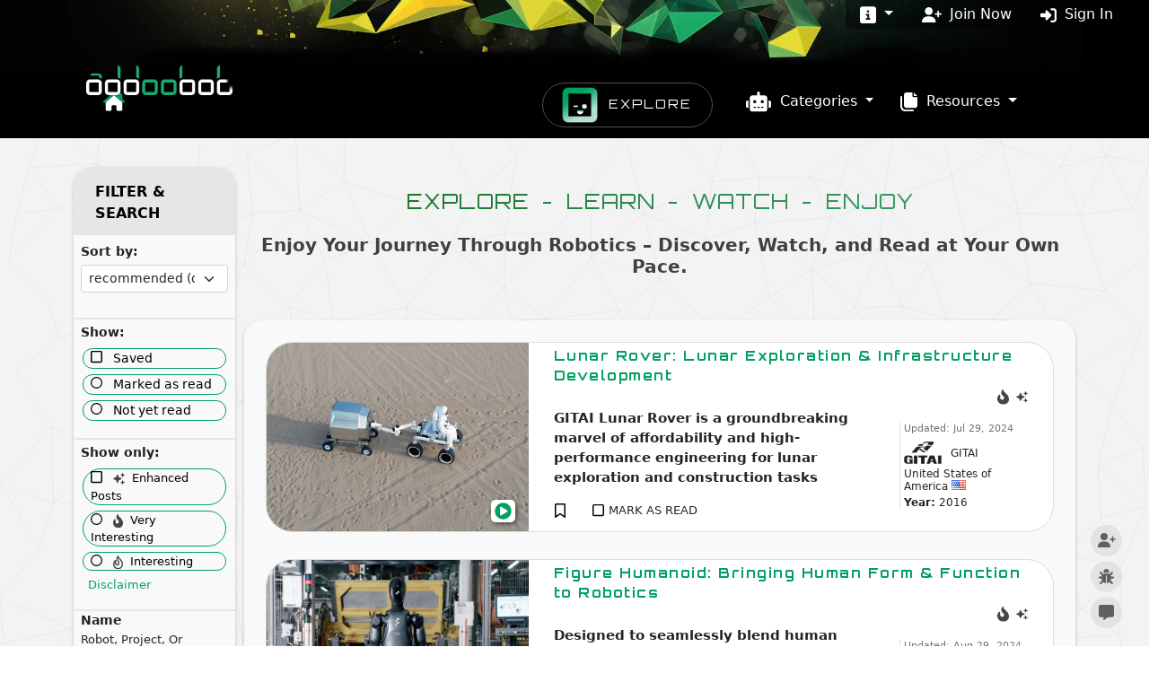

--- FILE ---
content_type: text/html; charset=utf-8
request_url: https://www.addoobot.com/robots-&-AI/
body_size: 46427
content:






<!DOCTYPE html>
<html lang="en">
<head>

    <link rel="preload" href="https://d1zmeygpld81h2.cloudfront.net/banner3.webp" as="image">

    

    

    <link href="https://fonts.googleapis.com/css2?family=Orbitron:wght@400;700&display=swap" rel="stylesheet">
    <link rel="stylesheet" type="text/css" href="https://d1zmeygpld81h2.cloudfront.net/search/main.css">

    <!-- Google tag (gtag.js) -->
    <script async src="https://www.googletagmanager.com/gtag/js?id=G-B28CCPZP28"></script>
    <script id="analytical-script">
        var cookieSelection = localStorage.getItem("cookieSelection");
        if (cookieSelection == "all") {
            window.dataLayer = window.dataLayer || [];
            function gtag() { dataLayer.push(arguments); }
            gtag('js', new Date());
            gtag('config', 'G-B28CCPZP28');
        }
    </script>

    <script>
        !function(t,e){var o,n,p,r;e.__SV||(window.posthog=e,e._i=[],e.init=function(i,s,a){function g(t,e){var o=e.split(".");2==o.length&&(t=t[o[0]],e=o[1]),t[e]=function(){t.push([e].concat(Array.prototype.slice.call(arguments,0)))}}(p=t.createElement("script")).type="text/javascript",p.async=!0,p.src=s.api_host+"/static/array.js",(r=t.getElementsByTagName("script")[0]).parentNode.insertBefore(p,r);var u=e;for(void 0!==a?u=e[a]=[]:a="posthog",u.people=u.people||[],u.toString=function(t){var e="posthog";return"posthog"!==a&&(e+="."+a),t||(e+=" (stub)"),e},u.people.toString=function(){return u.toString(1)+".people (stub)"},o="capture identify alias people.set people.set_once set_config register register_once unregister opt_out_capturing has_opted_out_capturing opt_in_capturing reset isFeatureEnabled onFeatureFlags getFeatureFlag getFeatureFlagPayload reloadFeatureFlags group updateEarlyAccessFeatureEnrollment getEarlyAccessFeatures getActiveMatchingSurveys getSurveys onSessionId".split(" "),n=0;n<o.length;n++)g(u,o[n]);e._i.push([i,s,a])},e.__SV=1)}(document,window.posthog||[]);
        posthog.init('phc_YrC8wgBqBDMTKBfJSz81MuM9EyeiZ7FSgUZilLuCCFa',{api_host:'https://app.posthog.com'})
    </script>

    <link rel="stylesheet" type="text/css" href="https://d1zmeygpld81h2.cloudfront.net/flags/sprite.css">


    <!-- Required meta tags -->
    <meta charset="utf-8">
    <meta name="viewport" content="width=device-width, initial-scale=1, shrink-to-fit=no">

    <!-- Bootstrap CSS -->
    <link href="https://cdn.jsdelivr.net/npm/bootstrap@5.1.3/dist/css/bootstrap.min.css" rel="stylesheet" integrity="sha384-1BmE4kWBq78iYhFldvKuhfTAU6auU8tT94WrHftjDbrCEXSU1oBoqyl2QvZ6jIW3" crossorigin="anonymous">

    
        <title>addoobot | Explore Robots and Robotic Projects from Around the World</title>
    
    <link rel="icon" type="image/png" href="https://d1zmeygpld81h2.cloudfront.net/favicon_addoobot.png">
    
        <meta name="description" content="Discover, watch, and read about the most captivating robots ranked by interest. Enjoy your journey in robotics and learn at your own pace.">
        <meta name="keywords" content="addoobot, robot, robots, robotics, find robots, search robots, explore robots, compare robots, learn about robots">
        
    

    

    

    


    
        
            <link rel="next" href="?page=2" />
        
        
            <link rel="canonical" href="https://www.addoobot.com/robots-&amp;-AI/">
        
    


    <script type="text/javascript">
        var user = 'AnonymousUser'

        function getCookie(name) {
            let cookieValue = null;
            if (document.cookie && document.cookie !== '') {
                const cookies = document.cookie.split(';');
                for (let i = 0; i < cookies.length; i++) {
                    const cookie = cookies[i].trim();
                    // Does this cookie string begin with the name we want?
                    if (cookie.substring(0, name.length + 1) === (name + '=')) {
                        cookieValue = decodeURIComponent(cookie.substring(name.length + 1));
                        break;
                    }
                }
            }
            return cookieValue;
        }
        const csrftoken = getCookie('csrftoken');
    </script>






</head>

<body>

    <div id="cookie-banner" class="d-none" style="background: #d9d9d9; z-index: 1000; box-shadow: 0 0px 40px rgba(0, 0, 0, 0.5);">
      <div class="container">
        <div class="cookie-content">
          <p>Our website uses necessary cookies to give you the best experience, and analytical cookies to collect anonymous data on how our visitors use the website.
            <a href="/cookies/" class="site-link" style="text-decoration:none;"> Cookie Policy</a>
          </p>
        </div>
        <div class="mt-2">
          <button aria-label="Accept All" id="accept-all" style="float: right;" class="btn btn-sm btn-rect-greenfilled me-5 mt-1">Accept&nbsp;All</button>
          <button aria-label="Customize" id="customize" style="float: right;" class="btn btn-sm btn-outline-dark me-2 mt-1">Customize</button>
          <button aria-label="Reject All" id="reject-all" style="float: right;"  class="btn btn-sm btn-outline-dark me-2 mt-1">Reject&nbsp;All</button>
        </div>
      </div>
    </div>


  <div id="customize-popup" class="popup d-none">
    <div class="popup-content">
      <p><b>Select your cookie preferences:</b></p>
      <div class="mb-3">
        <label><input type="checkbox" id="necessary-cookies" disabled checked> <span style="font-size:14px"> <b>Necessary Cookies:</b> to make our website work properly and give you the best experience!</span></label>
      </div>
      <div class="mb-3">
        <label><input type="checkbox" id="analytical-cookies"> <span style="font-size:14px"> <b>Analytical Cookies:</b> to collect anonymous data on how our visitors use the Website (do no contain personal information).</span></label>
      </div>
      <button aria-label="Accept Selected" id="accept-selected" class="btn btn-rect-greenfilled">Accept Selected</button>
    </div>
  </div>






    <button class="gotoTopBtn" onclick="topFunction()" id="goTopBtn" title="Go to top" aria-label="Go to the top"><img src="https://d1zmeygpld81h2.cloudfront.net/chevron-up-solid.svg" alt="Go to top Icon" style="width:20px;" class="p-0 m-0 pb-1 "> </button>
    <button class="RoundFloatingBtn" style="bottom: 100px;"   title="Subscribe or Join Now" data-toggle="modal" data-target="#subscribeModal" aria-label="Subscribe or Join Now">
        <img src="https://d1zmeygpld81h2.cloudfront.net/user-plus-solid_black.svg" alt="User Icon" style="width:20px;" class="p-0 m-0 pb-1 "></button>
    <button class="RoundFloatingBtn" style="bottom: 60px;" id="reportBtn" title="Report" data-toggle="modal" data-target="#reportPageModal" aria-label="Report Page">
        <img src="https://d1zmeygpld81h2.cloudfront.net/bug-solid.svg" alt="Report Bug Icon" style="width:17px;" class="p-0 m-0 pb-1 "></button>
    <button class="RoundFloatingBtn" style="bottom: 20px;"  title="Get in touch!" data-toggle="modal" data-target="#GetInTouchModal" aria-label="Get in touch">
        <img src="https://d1zmeygpld81h2.cloudfront.net/message-solid.svg" alt="Get in touch Icon" style="width:17px;" class="p-0 m-0 pb-1 "></button>

    <div class="modal fade" style="z-index: 10000" id="subscribeModal" tabindex="-1" role="dialog" aria-labelledby="examplesubscribeModal" aria-hidden="true">
        <div class="modal-dialog" role="document">
            <div class="modal-content">
                <div class="modal-header">
                    <p class="modal-title site-green-color h5" id="examplesubscribeModal">Subscribe</p>
                    <button type="button" class="btn-close" data-dismiss="modal" aria-label="close modal"></button>
                </div>
                <div class="modal-body">
                    <div class="pt-2">
                        <form  action="/search/subscribe " method="POST" >
                            <input type="hidden" name="csrfmiddlewaretoken" value="8zEVjTanUy0LUffZ2OKSky9plyKRYpzlqoohfsp836QJzGgmJ43VOTlOBjNrGStI">
                            <p class="pb-3 h5" style=" font-family: 'Arial Rounded MT Bold';  text-align: center;">NEVER MISS A MOMENT !</p>
                            <p class="h6" style=" text-align: center;">Subscribe to our NEWSLETTER. We do not spam and will never sell your information!</p>
                            <div class="form-floating mb-1">
                                <input type="email" class="form-control" name="visitor-Email"  required="required" placeholder="Your Email" maxlength="100">
                                <label for="visitor-Email">Email</label>
                            </div>
                            <input type="hidden" name="next" value="/robots-%26-AI/">
                            <div class="mb-1 ">
                                <input type="checkbox" class="form-check-input" name="terms" id="TNC_checkbox_sub_floatingBtn" required="required">
                                <label for="TNC_checkbox_sub_floatingBtn" style="font-size: 14px;"> I have read and agree to the <a rel="nofollow" class="site-link" href="/terms-and-conditions/">Terms and Conditions</a> and
                                <a rel="nofollow" class="site-link" href="/privacy/">Privacy Policy</a>.</label>
                            </div>
                            <div class="pt-4">
                                <p class="ps-2 pe-2" style="float: right" ><a href="/unsubscribe" class="site-link" style="font-size: 14px;" > Unsubscribe </a></p>
                                <p class="" style="float: right" ><button  class="btn btn-rect-greenfilled " >Join the Waitlist</button></p>
                            </div>
                        </form>
                    </div>
                </div>
                <div class="modal-footer">
                    <p class="h6" style="text-align:left !important">Alternatively, join the community and have access to much more!</p>
                    <br/>
                    <div>
                        <a href="/login/?next=/robots-%26-AI/"><button type="button" class="btn btn-rect-greenfilled site-background-color ">Sign In</button></a>
                        <a href="/register/?next=/robots-%26-AI/"><button type="button" class="btn btn-rect-greenfilled site-background-color ">Join Now</button></a>
                    </div>
                </div>
            </div>
        </div>
    </div>

    <div class="modal fade" style="z-index: 10000" id="reportPageModal" tabindex="-1" role="dialog" aria-labelledby="exampleReportPageModal" aria-hidden="true">
        <div class="modal-dialog" role="document">
            <div class="modal-content">
                <div class="modal-header">
                    <p class="modal-title site-green-color h5" id="exampleReportPageModal">Report this page</p>
                    <button type="button" class="btn-close" data-dismiss="modal" aria-label="close modal"></button>
                </div>
                <div class="modal-body">
                    <div class="pt-2">
                        <form id="reportPageForm" action="/search/pageReport " method="POST" >
                            <input type="hidden" name="csrfmiddlewaretoken" value="8zEVjTanUy0LUffZ2OKSky9plyKRYpzlqoohfsp836QJzGgmJ43VOTlOBjNrGStI">
                            <p class="h6">Please provide a brief description of the issue</p>
                            <div class="input-group" >
                                <textarea name="report-type" class="form-control" aria-label="With textarea" required="required" placeholder=
                                    "e.g., inappropriate content, spam or misleading, incomplete or inaccurate content, duplicate, bugs, in the wrong category ... "></textarea>
                            </div>
                            <input type="hidden" name="next" value="/robots-%26-AI/">
                            <p class="pt-2" style="float: right" ><button  class="btn btn-rect-greenfilled" > Send report </button></p>
                        </form>
                    </div>
                </div>
            </div>
        </div>
    </div>

    <div class="modal fade" style="z-index: 10000" id="GetInTouchModal" tabindex="-1" role="dialog" aria-labelledby="exampleGetInTouchModal" aria-hidden="true">
        <div class="modal-dialog" role="document">
            <div class="modal-content">
                <div class="modal-header">
                    <p class="modal-title site-green-color h4" id="exampleGetInTouchModal">Get in touch!</p>
                    <button type="button" class="btn-close" data-dismiss="modal" aria-label="close modal"></button>
                </div>
                <div class="modal-body">
                    <div class="pt-2">
                        <form id="GetInTouchForm" action="/search/getInTouch" method="POST" >
                            <input type="hidden" name="csrfmiddlewaretoken" value="8zEVjTanUy0LUffZ2OKSky9plyKRYpzlqoohfsp836QJzGgmJ43VOTlOBjNrGStI">
                            <p class="h6">Do you have feedback, inquiry, or something else? Please let us know below.</p>
                            <div class="pb-1">
                                <select class="form-select" name="GetInTouch_select" aria-label="Default select example">
                                    <option selected>Please select</option>
                                    <option value="Feedback">Feedback</option>
                                    <option value="Inquiry">Inquiry</option>
                                    <option value="Report error or bug">Report error or bug</option>
                                    <option value="Advertisements, Sponsorship, or Promotions">Advertisements, Sponsorship, or Promotions</option>
                                    <option value="Complaint">Complaint</option>
                                    <option value="Other">Other</option>
                                </select>
                            </div>
                            <div class="form-floating mb-1">
                                <input type="text" class="form-control" name="GetInTouch_Name" id="GetInTouch_Name" required="required" placeholder="" maxlength="100">
                                <label for="GetInTouch_Name">Full Name</label>
                            </div>
                            <div class="form-floating mb-1">
                                <input type="email" class="form-control" name="GetInTouch_Email" id="GetInTouch_Email" required="required" placeholder="" maxlength="100">
                                <label for="GetInTouch_Email">Email</label>
                            </div>
                            <div class="form-floating mb-1">
                                <input type="text" class="form-control" name="GetInTouch_Subject" id="GetInTouch_Subject" required="required"  placeholder="" maxlength="100">
                                <label for="GetInTouch_Subject">Subject</label>
                            </div>
                            <div class="input-group" >
                                <textarea name="GetInTouch_Content" class="form-control" required="required" aria-label="With textarea" maxlength="3000"
                                          placeholder= "Please provide us details"></textarea>
                            </div>
                            <input type="hidden" name="next" value="/robots-%26-AI/">
                            <p class="pt-2" style="float: right" ><button  class="btn btn-rect-greenfilled" > Submit </button></p>
                        </form>
                    </div>
                </div>
            </div>
        </div>
    </div>


    <div class="modal fade" style="z-index: 10000" id="ThankYouModal" tabindex="-1" role="dialog" aria-labelledby="exampleThankYouModal" aria-hidden="true">
        <div class="modal-dialog" role="document">
            <div class="modal-content">
                <div class="modal-header">
                    <p class="modal-title site-green-color h5" id="exampleThankYouModal">Thank You!</p>
                    <button type="button" class="btn-close" data-bs-dismiss="modal" aria-label="close modal"></button>
                </div>
                <div class="modal-body">
                    
                </div>
            </div>
        </div>
    </div>




    <script>
        //Go to top button
        var mybutton = document.getElementById("goTopBtn");
        // When the user scrolls down 20px from the top of the document, show the button
        window.onscroll = function() {scrollFunction()};
        function scrollFunction() {
          if (document.body.scrollTop > 20 || document.documentElement.scrollTop > 20) {
            mybutton.style.display = "block";
          } else {
            mybutton.style.display = "none";
          }
        }
        // When the user clicks on the button, scroll to the top of the document
        function topFunction() {
          document.body.scrollTop = 0;
          document.documentElement.scrollTop = 0;
        }
    </script>

<!-- TOP NAVBAR  -->
<nav class="navbar navbar-expand-sm navbar-top-color p-0 frontNavbar" style="height:80px; position: relative; background-color:black !important" >
    <div style="background-image: url('https://d1zmeygpld81h2.cloudfront.net/banner3.webp'); background-size: cover; background-position: center; opacity: 1; position: absolute; top: 0; left: 0; width: 100%; height: 100%; z-index: -1;">
    </div>
    <div class="ms-5 mb-0 mt-5" style="position: absolute;">
        <a href="/" class="ms-5">
            <img src="https://d1zmeygpld81h2.cloudfront.net/logo_addoobot.webp" alt="addoobot Logo" width="auto" height="35">
        </a>
    </div>

    <div class="d-flex justify-content-end align-items-center me-4" style="position: absolute; top: 0; left: 0; right: 0; ">

        <!--  FOR SMALL SCREEN -->
        
            <div class="navbar-toggler nav-item topnav-link dropdown p-0" style="background-color: rgba(0, 0, 0, 0.4);">
                <button aria-label="Dropdown for more information" class="nav-item topnav-link btn dropdown-toggle pt-0 pb-0 mt-0  navbar-top"  type="button" id="dropdownTopNavSmHelp2" data-toggle="dropdown" aria-haspopup="true" aria-expanded="false">
                    <img src="https://d1zmeygpld81h2.cloudfront.net/square-info-solid.svg" alt="Navbar Information Icon" style="width:16px;" class="p-0 m-0 mt-0 ">
                </button>
                <div class="dropdown-menu" aria-labelledby="dropdownTopNavSmHelp2">
                        <a class="nav-item dropdown-item" rel="nofollow" href="/about-us"><img src="https://d1zmeygpld81h2.cloudfront.net/circle-info-solid.svg" alt="Info Icon" style="width:16px;" class="p-0 m-0 me-1"> &nbsp; About addoobot</a>
                        <hr class="dropdown-divider">
                        <a class="nav-item dropdown-item" rel="nofollow" href="/help-faqs"><img src="https://d1zmeygpld81h2.cloudfront.net/circle-question-solid.svg" alt="More Info Icon" style="width:16px;" class="p-0 m-0 "> &nbsp; Help & FAQs</a>
                        <hr class="dropdown-divider">
                        <a class="nav-item dropdown-item" rel="nofollow" href="/contact-us"><img src="https://d1zmeygpld81h2.cloudfront.net/envelope-solid.svg" alt="Get in Touch Icon" style="width:16px;" class="p-0 m-0 "> &nbsp; Contact Us</a>
                        <hr class="dropdown-divider">
                        <a class="nav-item dropdown-item" rel="nofollow" href="/subscribe"><img src="https://d1zmeygpld81h2.cloudfront.net/rocket-launch-duotone-solid.svg" alt="Get in Touch Icon" style="width:16px;" class="p-0 m-0 "> &nbsp; Subscribe to our newsletter</a>
                </div>
            </div>
            <a class="navbar-toggler nav-link topnav-link pt-1 pb-1 navbar-top topnav-size" style="background-color: rgba(0, 0, 0, 0.4);" href="/register/" rel="nofollow">
                <img src="https://d1zmeygpld81h2.cloudfront.net/user-plus-solid.svg" alt="Navbar Join Now Icon" style="width:18px;" class="p-0 m-0 mt-0 "><span class="post-font-13px"> Join Now</span>
            </a>
            <a class="navbar-toggler nav-link topnav-link pt-1 pb-1 navbar-top topnav-size" style="background-color: rgba(0, 0, 0, 0.4);"  href="/login/?next=/robots-%26-AI/" rel="nofollow">
                <img src="https://d1zmeygpld81h2.cloudfront.net/right-to-bracket-solid.svg" alt="Navbar Sign-in Icon" style="width:15px;" class="p-0 m-0 mt-0 "><span class="post-font-13px"> Sign In</span>
            </a>
        

        <div class="collapse navbar-collapse " id="navbarToggle">
            <!-- FOR MED-LARGE SCREEN -->
            <div class="navbar-nav ms-auto py-0 "  >
                
                <div class="nav-item topnav-link dropdown hover-dropdown" style="background-color: rgba(0, 0, 0, 0.4);">
                    <button aria-label="Dropdown for more information" class="nav-item topnav-link btn dropdown-toggle pt-1 pb-1 p-3 navbar-top" type="button" id="dropdownTopNavLgHelp2" data-toggle="dropdown" aria-haspopup="true" aria-expanded="false">
                        <img src="https://d1zmeygpld81h2.cloudfront.net/square-info-solid.svg" alt="Navbar Information Icon" style="width:18px;" class="p-0 m-0 ">
                    </button>
                    <div class="dropdown-menu" aria-labelledby="dropdownTopNavLgHelp2" >
                        <a class="nav-item dropdown-item" rel="nofollow" href="/about-us"><img src="https://d1zmeygpld81h2.cloudfront.net/circle-info-solid.svg" alt="Info Icon" style="width:16px;" class="p-0 m-0 me-1"> &nbsp; About addoobot</a>
                        <hr class="dropdown-divider">
                        <a class="nav-item dropdown-item" rel="nofollow" href="/help-faqs"><img src="https://d1zmeygpld81h2.cloudfront.net/circle-question-solid.svg" alt="More Info Icon" style="width:16px;" class="p-0 m-0 "> &nbsp; Help & FAQs</a>
                        <hr class="dropdown-divider">
                        <a class="nav-item dropdown-item" rel="nofollow" href="/contact-us"><img src="https://d1zmeygpld81h2.cloudfront.net/envelope-solid.svg" alt="Get in Touch Icon" style="width:16px;" class="p-0 m-0 "> &nbsp; Contact Us</a>
                        <hr class="dropdown-divider">
                        <a class="nav-item dropdown-item" rel="nofollow" href="/subscribe"><img src="https://d1zmeygpld81h2.cloudfront.net/rocket-launch-duotone-solid.svg" alt="Get in Touch Icon" style="width:16px;" class="p-0 m-0 "> &nbsp; Subscribe to our newsletter</a>
                    </div>
                </div>
                <a class="nav-item nav-link topnav-link pt-1 pb-1 p-3 " style="background-color: rgba(0, 0, 0, 0.4);" href="/register/"  rel="nofollow">
                    <img src="https://d1zmeygpld81h2.cloudfront.net/user-plus-solid.svg" alt="Navbar Join Now Icon" style="width:22px;" class="p-0 m-0 mt-0 me-1"> Join Now
                </a>
                <a class="nav-item nav-link topnav-link pt-1 pb-1 p-3" style="background-color: rgba(0, 0, 0, 0.4);" href="/login/?next=/robots-%26-AI/" rel="nofollow">
                     <img src="https://d1zmeygpld81h2.cloudfront.net/right-to-bracket-solid.svg" alt="Navbar Sign-in Icon" style="width:18px;" class="p-0 m-0 mt-0 me-1 "> Sign In
                </a>
                
            </div>
        </div>
        

    </div>
</nav>



<!-- BOTTOM NAVBAR  -->
<header class=" sticky-top backNavbar" >
    <nav class="navbar navbar-expand-md navbar-dark bg-steel navbar-bottom-color  pt-0 mb-0 pb-0 btmNavbarTransition" >
        <div class="container mt-2 mb-2">
            <!-- FOR SMALL SCREEN -->
            <div class="navbar-toggler nav-item nav-link dropdown pt-0 pb-0 navbar-bottom-sml">
                <a class="navbar-toggler pt-2 pb-2  navbar-bottom-sml homeBtn" href="/" aria-label="homepage">
                    <img src="https://d1zmeygpld81h2.cloudfront.net/house-chimney-duotone.svg" alt="Navbar Go To Home Icon" style="width:22px;" class="p-0 m-0 ">
                </a>
            </div>

            <div class="navbar-toggler nav-item nav-link dropdown pt-0 pb-0 navbar-bottom-sml">
                <a href="/robots-&amp;-AI/" class="navbar-toggler sml-navbar navbar-bottom-sml nav-link   m-0 mt-1 mb-1 pt-2 pb-2 ps-3 pe-2"
                   style="color: white;  font-size:14px; letter-spacing: 2px; ">
                    <img src="https://d1zmeygpld81h2.cloudfront.net/addoobot_logo_face_zoom_black_bg5.png" alt="Navbar Explore Robots Icon"
                         style="width: 30px; margin-right: 5px;" class="p-0 m-0"><span style="font-family: 'Orbitron', sans-serif; font-size:12px">&nbsp; EXPLORE</span>
                </a>
            </div>



            <div class="navbar-toggler nav-item nav-link dropdown pt-0 pb-0 navbar-bottom-sml">
                <button class="nav-link btn  pt-0 pb-0  sml-navbar-triangle sml-navbar" type="button" id="dropdownBtmNavSmRobots" data-toggle="dropdown" aria-haspopup="true" aria-expanded="false">
                    <span class="post-font-13px"><img src="https://d1zmeygpld81h2.cloudfront.net/robot-solid.svg" alt="Navbar Robots Icon" style="width:25px;" class="p-0 m-0"><br>Categories</span>
                </button>

                <ul class="dropdown-menu polaroid dropdown-menu-end" style="align-text: left" aria-labelledby="dropdownBtmNavSmRobots">
                    <button type="button" style="display:inline-block" class="nav-item dropdown-item navbar-btm-lg-dropdown button-domain pb-2 ps-4 ms-2 mb-2" data-domain-link="" data-domain="" data-toggle="modal" data-target="#DomainIndustriesModal" >  by Robot Type &#10151; </button>
                    <button type="button" style="display:inline-block" class="nav-item dropdown-item navbar-btm-lg-dropdown ps-4 ms-2 mb-1" data-domain-link="" data-domain="" data-toggle="modal" data-target="#RobotTypeModal" >  by Domain / Industry &#10151; </button>
                </ul>
            </div>


            <div class="navbar-toggler nav-item nav-link dropdown pt-1 pb-0 navbar-bottom-sml">
                <button class="nav-link btn  pt-0 pb-0 sml-navbar-triangle sml-navbar " type="button" id="dropdownBtmNavSmCenters" data-toggle="dropdown" aria-haspopup="true" aria-expanded="false">
                    <img src="https://d1zmeygpld81h2.cloudfront.net/files-solid_white.svg" alt="Navbar Resources Icon" style="width:16px;" class="p-0 m-0 "><span class="post-font-13px"><br >Resources</span>
                </button>
                <div class="dropdown-menu dropdown-menu-end " aria-labelledby="dropdownBtmNavSmCenters">
                    <a href="/robots-&amp;-AI/artificial-intelligence/" class="nav-item dropdown-item navbar-btm-lg-dropdown" >
                        <img src="https://d1zmeygpld81h2.cloudfront.net/brain-circuit-solid_black.svg" alt="Navbar AI Tools Icon" style="width:20px;" class="p-0 m-0 "> &nbsp; AI Tools
                    </a>
                    <hr class="dropdown-divider">
                    <a class="nav-item dropdown-item navbar-btm-lg-dropdown" href="/robots-&amp;-AI/events/"><img src="https://d1zmeygpld81h2.cloudfront.net/calendar-days-solid.svg" alt="Navbar Events Icon" style="width:16px;" class="p-0 m-0 me-1"> &nbsp; View Events
                        <br> <span class="post-font-11px"> (Conferences, Workshops, symposium, ...) </span></a>
                    <hr class="dropdown-divider">
                    <a class="nav-item dropdown-item navbar-btm-lg-dropdown" href="/robots-&amp;-AI/publishers/"><img src="https://d1zmeygpld81h2.cloudfront.net/book-solid.svg" alt="Navbar Publishing Opportunities Icon" style="width:16px;" class="p-0 m-0 me-1"> &nbsp; View Publishing Opportunities
                        <br> <span class="post-font-11px"> (Journals) </span></a>
                    <hr class="dropdown-divider">
                    <a href="/robots-&amp;-AI/jobs/" class="nav-item dropdown-item navbar-btm-lg-dropdown" >
                        <img src="https://d1zmeygpld81h2.cloudfront.net/briefcase-solid.svg" alt="Navbar Jobs Icon" style="width:19px;" class="p-0 m-0 "> &nbsp; How to Find Jobs in Robotics
                    </a>
                </div>
            </div>



            <!-- FOR MEDIUM TO LARGE SCREEN -->
            <div class="collapse navbar-collapse pt-1 pb-1 " style="width:500px !important" id="navbarToggle2">

                <div class="navbar-nav  w-100">

                    <div class="nav-item nav-link pt-0 pb-0  ms-4 me-2">
                        <a href="/" class="nav-link btn navbar-bottom-lg pt-2 pb-2" aria-label="homepage">
                            <img src="https://d1zmeygpld81h2.cloudfront.net/house-chimney-duotone.svg" alt="Navbar Go To Home Icon" style="width:24px;" class="p-0 m-0">
                        </a>
                    </div>

                    <div class="w-100 d-block d-lg-none"></div> <!-- Hidden on LG and Larger Screens -->
                    <div class="w-100 d-none d-lg-block"></div> <!-- Visible on LG and Larger Screens -->

                    <div class="nav-item">
                        <a href="/robots-&amp;-AI/" class="nav-link btn navbar-bottom-lg m-0 pt-1 pb-1 ps-2 pe-2"
                           style="color: white; width:190px; font-size:14px; letter-spacing: 2px; border: 1px solid #4d4d4d; border-radius: 25px !important;">
                            <img src="https://d1zmeygpld81h2.cloudfront.net/addoobot_logo_face_zoom_black_bg5.png" alt="Navbar Explore Robots Icon"
                                 style="width: 40px; margin-right: 5px;" class="p-0 m-0"><span style="font-family: 'Orbitron', sans-serif;">&nbsp; EXPLORE</span>
                        </a>
                    </div>

                    <div class="ml-auto d-flex me-5">
                    <div class="nav-item  pt-0 pb-0 hover-dropdown w-100">
                        <button class="nav-link btn dropdown-toggle navbar-bottom-lg p-2 ps-4 pe-3 ms-2 w-100" style="color: white;" type="button" id="" data-toggle="dropdown" aria-haspopup="true" aria-expanded="false">
                                <img src="https://d1zmeygpld81h2.cloudfront.net/robot-solid.svg" alt="Navbar Categories Icon" style="width:28px;" class="p-0 m-0">&nbsp; Categories
                        </button>
                        <ul class="submenu" >
                            <p style="color:white">BY ROBOT TYPE</p>
                            <a class="nav-item dropdown-item navbar-btm-lg-dropdown" style="color:white" href="/robots-&amp;-AI/arms/"><img src="https://d1zmeygpld81h2.cloudfront.net/robot_arm_icon_white.webp" alt="Arms / Manipulators Icon" style="width:20px" class="p-0 m-0">&nbsp; Arms / Manipulators</a>
                            <a class="nav-item dropdown-item navbar-btm-lg-dropdown" style="color:white" href="/robots-&amp;-AI/drones-flying/"><img src="https://d1zmeygpld81h2.cloudfront.net/flying_robot_icon_white.webp" alt="Flying & Space Icon" style="width:25px" class="p-0 m-0">&nbsp; Flying & Space</a>
                            <a class="nav-item dropdown-item navbar-btm-lg-dropdown" style="color:white" href="/robots-&amp;-AI/underwater/"><img src="https://d1zmeygpld81h2.cloudfront.net/underwater_vehicle_icon_white.webp" alt="Underwater & Aquatic Icon" style="width:25px" class="p-0 m-0">&nbsp; Underwater & Aquatic</a>
                            <a class="nav-item dropdown-item navbar-btm-lg-dropdown" style="color:white" href="/robots-&amp;-AI/climbing/"><img src="https://d1zmeygpld81h2.cloudfront.net/climbing_robot_icon_white.webp" alt="Climbing Icon" style="width:20px" class="p-0 m-0">&nbsp; Climbing</a>
                            <a class="nav-item dropdown-item navbar-btm-lg-dropdown" style="color:white" href="/robots-&amp;-AI/humanoids/"><img src="https://d1zmeygpld81h2.cloudfront.net/humanoid_icon_white.webp" alt="Humanoids Icon" style="width:25px" class="p-0 m-0">&nbsp; Humanoids</a>
                            <a class="nav-item dropdown-item navbar-btm-lg-dropdown" style="color:white" href="/robots-&amp;-AI/wheeled/"><img src="https://d1zmeygpld81h2.cloudfront.net/wheeled_robot_icon_white.webp" alt="Wheeled / Tracked Icon" style="width:20px" class="p-0 m-0">&nbsp; Wheeled / Tracked</a>
                            <a class="nav-item dropdown-item navbar-btm-lg-dropdown" style="color:white" href="/robots-&amp;-AI/legged/"><img src="https://d1zmeygpld81h2.cloudfront.net/four_legged_robot_icon_white.webp" alt="Legged Icon" style="width:25px" class="p-0 m-0">&nbsp; Legged</a>
                            <a class="nav-item dropdown-item navbar-btm-lg-dropdown" style="color:white" href="/robots-&amp;-AI/exoskeleton/"><img src="https://d1zmeygpld81h2.cloudfront.net/exoskeleton_robot_icon_white.webp" alt="Exoskeleton Icon" style="width:25px;" class="p-0 m-0">&nbsp; Exoskeleton</a>
                            <a class="nav-item dropdown-item navbar-btm-lg-dropdown" style="color:white" href="/robots-&amp;-AI/soft/"><img src="https://d1zmeygpld81h2.cloudfront.net/soft_robot_icon2_white.webp" alt="Soft Icon" style="width:25px;" class="p-0 m-0">&nbsp; Soft</a>
                            <a class="nav-item dropdown-item navbar-btm-lg-dropdown" style="color:white" href="/robots-&amp;-AI/small/"><img src="https://d1zmeygpld81h2.cloudfront.net/floor_cleaning_robot_icon_white.webp" alt="Small / Personal Icon" style="width:20px;" class="p-0 m-0">&nbsp; Small / Personal</a>
                            <a class="nav-item dropdown-item navbar-btm-lg-dropdown" style="color:white" href="/robots-&amp;-AI/other/"><img src="https://d1zmeygpld81h2.cloudfront.net/ellipsis-solid_white.svg" alt="Navbar Others Icon" style="width:20px;" class="p-0 m-0 me-1"> Other</a>

                            <hr class="dropdown-divider" style="border-top: 2px solid #00a161;">

                            <p style="color:white">BY DOMAIN / INDUSTRY</p>
                            <a href="/robots-&amp;-AI/research-robots/" style="display:inline-block; color:white" class="nav-item dropdown-item navbar-btm-lg-dropdown button-domain" > <img src="https://d1zmeygpld81h2.cloudfront.net/book-solid-white.svg" alt="Navbar Research Icon" style="width:16px;" class="p-0 m-0 me-1"> Research </a>
                            <a href="/robots-&amp;-AI/industrial-robots/" style="display:inline-block; color:white" class="nav-item dropdown-item navbar-btm-lg-dropdown button-domain" > <img src="https://d1zmeygpld81h2.cloudfront.net/industry-windows-solid_white.svg" alt="Navbar Industrial Icon" style="width:20px;" class="p-0 m-0 me-1"> Industrial </a>
                            <a href="/robots-&amp;-AI/consumer-robots/" style="display:inline-block; color:white" class="nav-item dropdown-item navbar-btm-lg-dropdown button-domain" > <img src="https://d1zmeygpld81h2.cloudfront.net/cart-shopping-solid_white.svg" alt="Navbar Consumer Icon" style="width:20px;" class="p-0 m-0 me-1"> Consumer </a>
                            <a href="/robots-&amp;-AI/social-robots/" style="display:inline-block; color:white" class="nav-item dropdown-item navbar-btm-lg-dropdown button-domain" > <img src="https://d1zmeygpld81h2.cloudfront.net/users-solid_white.svg" alt="Navbar Social Icon" style="width:20px;" class="p-0 m-0 me-1"> Social </a>
                            <a href="/robots-&amp;-AI/service-robots/" style="display:inline-block; color:white" class="nav-item dropdown-item navbar-btm-lg-dropdown button-domain" > <img src="https://d1zmeygpld81h2.cloudfront.net/bell-concierge-solid_white.svg" alt="Navbar Service Icon" style="width:20px;" class="p-0 m-0 me-1"> Service </a>
                            <a href="/robots-&amp;-AI/assistive-robots/" style="display:inline-block; color:white" class="nav-item dropdown-item navbar-btm-lg-dropdown button-domain" > <img src="https://d1zmeygpld81h2.cloudfront.net/hand-holding-heart-solid_white.svg" alt="Navbar Assistive Icon" style="width:20px;" class="p-0 m-0 me-1"> Assistive </a>
                            <a href="/robots-&amp;-AI/medical-robots/" style="display:inline-block; color:white" class="nav-item dropdown-item navbar-btm-lg-dropdown button-domain" > <img src="https://d1zmeygpld81h2.cloudfront.net/suitcase-medical-solid_white.svg" alt="Navbar Medical & Healthcare Icon" style="width:18px;" class="p-0 m-0 me-1"> Medical & Healthcare </a>
                            <a href="/robots-&amp;-AI/disaster-robots/" style="display:inline-block; color:white" class="nav-item dropdown-item navbar-btm-lg-dropdown button-domain" > <img src="https://d1zmeygpld81h2.cloudfront.net/light-emergency-on-sharp-solid_white.svg" alt="Navbar Emergency & Disaster Response Icon" style="width:20px;" class="p-0 m-0 me-1"> Emergency & Disaster Response </a>
                            <a href="/robots-&amp;-AI/construction-robots/" style="display:inline-block; color:white" class="nav-item dropdown-item navbar-btm-lg-dropdown button-domain" > <img src="https://d1zmeygpld81h2.cloudfront.net/triangle-person-digging-solid_white.svg" alt="Navbar Building & Construction Icon" style="width:25px;" class="p-0 m-0 me-1"> Building & Construction </a>
                            <a href="/robots-&amp;-AI/infrastructure-robots/" style="display:inline-block; color:white" class="nav-item dropdown-item navbar-btm-lg-dropdown button-domain" > <img src="https://d1zmeygpld81h2.cloudfront.net/bridge-solid_white.svg" alt="Navbar Other Infrastructure Icon" style="width:20px;" class="p-0 m-0 me-1"> Other Infrastructure </a>
                            <a href="/robots-&amp;-AI/transport-robots/" style="display:inline-block; color:white" class="nav-item dropdown-item navbar-btm-lg-dropdown button-domain" > <img src="https://d1zmeygpld81h2.cloudfront.net/bus-solid_white.svg" alt="Navbar Transport Icon" style="width:20px;" class="p-0 m-0 me-1"> Transport </a>
                            <a href="/robots-&amp;-AI/education-robots/" style="display:inline-block; color:white" class="nav-item dropdown-item navbar-btm-lg-dropdown button-domain" > <img src="https://d1zmeygpld81h2.cloudfront.net/school-solid_white.svg" alt="Navbar Educational Icon" style="width:20px;" class="p-0 m-0 me-1"> Educational </a>
                            <a href="/robots-&amp;-AI/art-entertainment-robots/" style="display:inline-block; color:white" class="nav-item dropdown-item navbar-btm-lg-dropdown button-domain" > <img src="https://d1zmeygpld81h2.cloudfront.net/dice-solid_white.svg" alt="Navbar Arts & Entertainment Icon" style="width:22px;" class="p-0 m-0 me-1"> Arts & Entertainment </a>
                            <a href="/robots-&amp;-AI/agricultural-robots/" style="display:inline-block; color:white" class="nav-item dropdown-item navbar-btm-lg-dropdown button-domain" > <img src="https://d1zmeygpld81h2.cloudfront.net/tree-solid_white.svg" alt="Navbar Agriculture & Forestry Icon" style="width:17px;" class="p-0 m-0 me-1"> Agriculture & Forestry </a>
                            <a href="/robots-&amp;-AI/law-order-robots/" style="display:inline-block; color:white" class="nav-item dropdown-item navbar-btm-lg-dropdown button-domain" > <img src="https://d1zmeygpld81h2.cloudfront.net/scale-balanced-solid_white.svg" alt="Navbar Law & Order / Security Icon" style="width:20px;" class="p-0 m-0 me-1"> Law & Order / Security </a>
                            <a href="/robots-&amp;-AI/other-robots/" style="display:inline-block; color:white" class="nav-item dropdown-item navbar-btm-lg-dropdown button-domain" > <img src="https://d1zmeygpld81h2.cloudfront.net/ellipsis-solid_white.svg" alt="Navbar Other Icon" style="width:20px;" class="p-0 m-0 me-1">  Other </a>
                        </ul>
                    </div>





                    <div class="nav-item   hover-dropdown pt-0 pb-0 ">
                        <button class="nav-link btn dropdown-toggle navbar-bottom-lg  p-2 ps-3 pe-3 "  type="button" id="dropdownBtmNavLgCenters" data-toggle="dropdown" aria-haspopup="true" aria-expanded="false">
                            <img src="https://d1zmeygpld81h2.cloudfront.net/files-solid_white.svg" alt="Navbar Resources Icon" style="width: 19px; margin-right: 5px;" class="p-0 m-0">&nbsp; Resources
                        </button>
                        <div class="submenu" >
                            <a href="/robots-&amp;-AI/artificial-intelligence/" class="nav-item dropdown-item navbar-btm-lg-dropdown p-3" style="color: white;">
                                <img src="https://d1zmeygpld81h2.cloudfront.net/brain-circuit-solid.svg" alt="Navbar AI Tools Icon" style="width: 23px; margin-right: 5px;" class="p-0 m-0">&nbsp; AI Tools
                            </a>
                            <hr class="dropdown-divider"  style="border-top: 1px solid #00a161;">
                            <a class="nav-item dropdown-item navbar-btm-lg-dropdown" style="color:white" href="/robots-&amp;-AI/events/"><img src="https://d1zmeygpld81h2.cloudfront.net/calendar-days-solid_white.svg" alt="Navbar Events Icon" style="width:16px;" class="p-0 m-0 me-1"> &nbsp; View Events
                                <br> <span class="post-font-11px"> (Conferences, Workshops, symposium, ...) </span></a>
                            <hr class="dropdown-divider" style="border-top: 1px solid #00a161;">
                            <a class="nav-item dropdown-item navbar-btm-lg-dropdown" style="color:white" href="/robots-&amp;-AI/publishers/"><img src="https://d1zmeygpld81h2.cloudfront.net/book-solid-white.svg" alt="Navbar Publishing Opportunities Icon" style="width:16px;" class="p-0 m-0 me-1"> &nbsp; View Publishing Opportunities
                                <br> <span class="post-font-11px"> (Journals) </span></a>
                            <hr class="dropdown-divider" style="border-top: 1px solid #00a161;">
                            <a href="/robots-&amp;-AI/jobs/" class="nav-item dropdown-item navbar-btm-lg-dropdown p-3" style="color: white;">
                                <img src="https://d1zmeygpld81h2.cloudfront.net/briefcase-solid_white.svg" alt="Navbar Jobs Icon" style="width:21px;" class="p-0 m-0">&nbsp; How to Find Jobs in Robotics
                            </a>
                        </div>
                    </div>




                    </div>


                </div>
                <!-- Navbar Right Side -->
            </div>
        </div>


</nav>


<div class="modal fade" style="z-index: 10000;" id="RobotTypeModal" tabindex="-1" aria-labelledby="exampleRobotTypeModalModal" aria-hidden="true">
    <div class="modal-dialog " role="document" style="margin-top: 100px">
        <div class="modal-content" >
            <div class="modal-header">
                <p class="modal-title" id="exampleRobotTypeModalModal">Choose Domain / Industry</p>
                <button aria-label="close modal" type="button" class="btn-close" data-dismiss="modal"></button>
            </div>
            <div class="modal-body">
                <div class="pt-0" style="text-align: center">
                    <a href="/robots-&amp;-AI/research-robots/" type="button" style="display:inline-block" class="btn btn-pill-homepage rounded-pill button-domain" > <img src="https://d1zmeygpld81h2.cloudfront.net/book-solid.svg" alt="Research Icon" style="width:16px;" class="p-0 m-0 me-1"> Research </a>
                    <a href="/robots-&amp;-AI/industrial-robots/" type="button" style="display:inline-block" class="btn btn-pill-homepage rounded-pill button-domain" > <img src="https://d1zmeygpld81h2.cloudfront.net/industry-windows-solid.svg" alt="Industrial Icon" style="width:20px;" class="p-0 m-0 me-1"> Industrial </a>
                    <a href="/robots-&amp;-AI/consumer-robots/" type="button" style="display:inline-block" class="btn btn-pill-homepage rounded-pill button-domain" > <img src="https://d1zmeygpld81h2.cloudfront.net/cart-shopping-solid.svg" alt="Consumer Icon" style="width:20px;" class="p-0 m-0 me-1"> Consumer </a>
                    <a href="/robots-&amp;-AI/social-robots/" type="button" style="display:inline-block" class="btn btn-pill-homepage rounded-pill button-domain" > <img src="https://d1zmeygpld81h2.cloudfront.net/users-solid.svg" alt="Social Icon" style="width:20px;" class="p-0 m-0 me-1"> Social </a>
                    <a href="/robots-&amp;-AI/service-robots/" type="button" style="display:inline-block" class="btn btn-pill-homepage rounded-pill button-domain" > <img src="https://d1zmeygpld81h2.cloudfront.net/bell-concierge-solid.svg" alt="Service Icon" style="width:20px;" class="p-0 m-0 me-1"> Service </a>
                    <a href="/robots-&amp;-AI/assistive-robots/" type="button" style="display:inline-block" class="btn btn-pill-homepage rounded-pill button-domain" > <img src="https://d1zmeygpld81h2.cloudfront.net/hand-holding-heart-solid.svg" alt="Assistive Icon" style="width:20px;" class="p-0 m-0 me-1"> Assistive </a>
                    <a href="/robots-&amp;-AI/medical-robots/" type="button" style="display:inline-block" class="btn btn-pill-homepage rounded-pill button-domain" > <img src="https://d1zmeygpld81h2.cloudfront.net/suitcase-medical-solid.svg" alt="Medical & Healthcare Icon" style="width:18px;" class="p-0 m-0 me-1"> Medical & Healthcare </a>
                    <a href="/robots-&amp;-AI/disaster-robots/" type="button" style="display:inline-block" class="btn btn-pill-homepage rounded-pill button-domain" > <img src="https://d1zmeygpld81h2.cloudfront.net/light-emergency-on-sharp-solid.svg" alt="Emergency & Disaster Response Icon" style="width:20px;" class="p-0 m-0 me-1"> Emergency Response </a>
                    <a href="/robots-&amp;-AI/construction-robots/" type="button" style="display:inline-block" class="btn btn-pill-homepage rounded-pill button-domain" > <img src="https://d1zmeygpld81h2.cloudfront.net/triangle-person-digging-solid.svg" alt="Building & Construction Icon" style="width:25px;" class="p-0 m-0 me-1"> Building & Construction </a>
                    <a href="/robots-&amp;-AI/infrastructure-robots/" type="button" style="display:inline-block" class="btn btn-pill-homepage rounded-pill button-domain" > <img src="https://d1zmeygpld81h2.cloudfront.net/bridge-solid.svg" alt="Other Infrastructure Icon" style="width:20px;" class="p-0 m-0 me-1"> Other Infrastructure </a>
                    <a href="/robots-&amp;-AI/transport-robots/" type="button" style="display:inline-block" class="btn btn-pill-homepage rounded-pill button-domain" > <img src="https://d1zmeygpld81h2.cloudfront.net/bus-solid.svg" alt="Transport Icon" style="width:20px;" class="p-0 m-0 me-1"> Transport </a>
                    <a href="/robots-&amp;-AI/education-robots/" type="button" style="display:inline-block" class="btn btn-pill-homepage rounded-pill button-domain" > <img src="https://d1zmeygpld81h2.cloudfront.net/book-solid.svg" alt="Education Icon" style="width:16px;" class="p-0 m-0 me-1"> Educational </a>
                    <a href="/robots-&amp;-AI/art-entertainment-robots/" type="button" style="display:inline-block" class="btn btn-pill-homepage rounded-pill button-domain" > <img src="https://d1zmeygpld81h2.cloudfront.net/dice-solid.svg" alt="Arts & Entertainment Icon" style="width:24px;" class="p-0 m-0 me-1"> Arts & Entertainment </a>
                    <a href="/robots-&amp;-AI/agricultural-robots/" type="button" style="display:inline-block" class="btn btn-pill-homepage rounded-pill button-domain" > <img src="https://d1zmeygpld81h2.cloudfront.net/tree-solid.svg" alt="Agriculture & Forestry Icon" style="width:17px;" class="p-0 m-0 me-1"> Agriculture & Forestry </a>
                    <a href="/robots-&amp;-AI/law-order-robots/" type="button" style="display:inline-block" class="btn btn-pill-homepage rounded-pill button-domain" > <img src="https://d1zmeygpld81h2.cloudfront.net/scale-balanced-solid.svg" alt="Law & Order / Security Icon" style="width:20px;" class="p-0 m-0 me-1"> Law & Order / Security </a>
                    <a href="/robots-&amp;-AI/other-robots/" type="button" style="display:inline-block" class="btn btn-pill-homepage rounded-pill button-domain" > <img src="https://d1zmeygpld81h2.cloudfront.net/ellipsis-solid.svg" alt="Other Icon" style="width:20px;" class="p-0 m-0 me-1">  Other </a>
                </div>
            </div>
        </div>
    </div>
</div>


<div class="modal fade" style="z-index: 100000;" id="DomainIndustriesModal" tabindex="-1" aria-labelledby="exampleDomainIndustriesModal" aria-hidden="true">
    <div class="modal-dialog " style="margin-top: 100px">
        <div class="modal-content" >
            <div class="modal-header">
                <p class="modal-title" id="exampleDomainIndustriesModal"></p>
                <button aria-label="close modal" type="button" class="btn-close" data-dismiss="modal"></button>
            </div>
            <div class="modal-body">
                <div class="pt-0" style="text-align: center">
                    <button type="button" class="btn btn-pill-homepage rounded-pill button-robotType" id="arms" ><img src="https://d1zmeygpld81h2.cloudfront.net/robot_arm_icon.webp" alt="Arm / Manipulator Icon" style="width:20px" class="p-0 m-0">&nbsp; Arm / Manipulator </button>
                    <button type="button" class="btn btn-pill-homepage rounded-pill button-robotType" id="drones-flying" ><img src="https://d1zmeygpld81h2.cloudfront.net/flying_robot_icon.webp" alt="Flying / Space Icon" style="width:30px" class="p-0 m-0">&nbsp; Flying / Space </button>
                    <button type="button" class="btn btn-pill-homepage rounded-pill button-robotType" id="underwater" ><img src="https://d1zmeygpld81h2.cloudfront.net/underwater_vehicle_icon.webp" alt="Underwater Icon" style="width:30px" class="p-0 m-0">&nbsp; Underwater </button>
                    <button type="button" class="btn btn-pill-homepage rounded-pill button-robotType" id="climbing" ><img src="https://d1zmeygpld81h2.cloudfront.net/climbing_robot_icon.webp" alt="Climbing Icon" style="width:25px" class="p-0 m-0">&nbsp; Climbing </button>
                    <button type="button" class="btn btn-pill-homepage rounded-pill button-robotType" id="humanoids" ><img src="https://d1zmeygpld81h2.cloudfront.net/humanoid_icon.webp" alt="Humanoids Icon" style="width:25px" class="p-0 m-0">&nbsp; Humanoids </button>
                    <button type="button" class="btn btn-pill-homepage rounded-pill button-robotType" id="wheeled" ><img src="https://d1zmeygpld81h2.cloudfront.net/wheeled_robot_icon.webp" alt="Wheeled / Tracked Icon" style="width:25px" class="p-0 m-0">&nbsp; Wheeled / Tracked </button>
                    <button type="button" class="btn btn-pill-homepage rounded-pill button-robotType" id="legged" ><img src="https://d1zmeygpld81h2.cloudfront.net/four_legged_robot_icon.webp" alt="Legged Icon" style="width:30px" class="p-0 m-0">&nbsp; Legged </button>
                    <button type="button" class="btn btn-pill-homepage rounded-pill button-robotType" id="exoskeleton" ><img src="https://d1zmeygpld81h2.cloudfront.net/exoskeleton_robot_icon.webp" alt="Exoskeleton Icon" style="width:30px;" class="p-0 m-0">&nbsp; Exoskeleton </button>
                    <button type="button" class="btn btn-pill-homepage rounded-pill button-robotType" id="soft" ><img src="https://d1zmeygpld81h2.cloudfront.net/soft_robot_icon2.webp" alt="Soft Icon" style="width:30px;" class="p-0 m-0">&nbsp; Soft </button>
                    <button type="button" class="btn btn-pill-homepage rounded-pill button-robotType" id="small" ><img src="https://d1zmeygpld81h2.cloudfront.net/floor_cleaning_robot_icon.webp" alt="Small / Personal Icon" style="width:25px;" class="p-0 m-0">&nbsp; Small / Personal </button>
                    <button type="button" class="btn btn-pill-homepage rounded-pill button-robotType" id="other" ><img src="https://d1zmeygpld81h2.cloudfront.net/ellipsis-solid.svg" alt="Navbar Others Icon" style="width:20px;" class="p-0 m-0 me-1"> Other </button>
                </div>
            </div>
        </div>
    </div>
</div>

<!-- Sign in Modal -->
<div class="modal fade" style="z-index: 10000" id="loginModal1" tabindex="-1" role="dialog" aria-labelledby="exampleModalLabel1" aria-hidden="true">
    <div class="modal-dialog" role="document" style="margin-top: 100px">
        <div class="modal-content">
            <div class="modal-header">
                <p class="modal-title h5" id="exampleModalLabel1">Please Sign In</p>
            </div>
            <div class="modal-body">
                <p>You must be signed in to access this feature.</p>
                <p>If you don't have an account, you can create one for <b>FREE</b>.</p>
            </div>
            <div class="modal-footer">
                <button type="button" class="btn btn-secondary" data-dismiss="modal">Close</button>
                <a rel="nofollow" href="/login/?next=/robots-%26-AI/" class="btn btn-rect-greenfilled site-background-color" >Sign In</a>
                <a rel="nofollow" href="/register/?next=/robots-%26-AI/" class="btn btn-rect-greenfilled site-background-color">Create Account</a>
            </div>
        </div>
    </div>
</div>



</header>


<main role="main" >
<!--    <p class="alert alert-warning text-center mb-0 h6" role="alert" ></h6>-->
    


<div style="background-color:#f3f3f3;" >
<div id="contentContainer">
    <script src="https://ajax.googleapis.com/ajax/libs/jquery/2.2.4/jquery.min.js" ></script>

<canvas id="myCanvas" style="position: fixed !important; top:0; z-index: 0;"></canvas>

<div class="container pb-0 pt-2" style="position:relative">

</div>

<div class="container">



    <div class="row">
        <div class="col-xl-2" >

            <button id="navbar-toggler" style="position: fixed; z-index: 50;  background-color: #e6e6e6;  border: none; color: black; padding: 6px 10px; border-radius: 5px; box-shadow: 0px 2px 4px rgba(0, 0, 0, 0.2);" class="navbar-toggler d-xl-none" type="button" aria-expanded="false" aria-label="Toggle navigation">
                ☰
            </button>

            <div style="position: relative; z-index:10; display: block; width:180px" class="collapse show d-xl-block" id="navbar-left">
                <br/>
                <div class="robs_by_domain_div " style="box-shadow: 0px 2px 4px rgba(0, 0, 0, 0.2); min-width:170px;">
                    <p class="robs_by_domain_title2  ps-4">FILTER & SEARCH</p>

                    <!-- CLEAR ALL BUTTON VISIBILITY -->
                    

                    <div>
                        <form method ='GET' id="filterFormRobArm">

                            <div class="mb-3 p-2 auto-submit" >
                                <p class="fw-bold mb-1" style="font-size:14px"><label for="sort_by_dropdown">Sort by:</label></p>
                                <select class="form-select form-select-sm mb-1" onchange='if(this.value != 0) { this.form.submit(); }' form="filterFormRobArm" name="SortBy" id="sort_by_dropdown">
                                    
    
        <option value="recommended (default)">recommended (default)</option>
    






    <option value="date updated - newest first">date updated - newest first</option>



    <option value="date posted - newest first">date posted - newest first</option>











    <option value="year created - descending">year created - descending</option>

















































                                </select>
                            </div>


                            <!-- SAVED / READ -->
                            <div class="pt-1 mb-3" style="border-top: 2px solid #e6e6e6;">
                                <p class="mb-1 ms-2" style="font-size:14px"><strong>Show:</strong></p>
                                <input type="hidden" name="saved_posts_query" value="">
                                <input type="hidden" name="marked_as_read_query" value="">
                                <input type="hidden" name="not_yet_read_query" value="">


                                
                                        <div style="display: flex; justify-content: center;">
                                            <button type="button" style="font-size:14px; width:160px; text-align: left;" data-toggle="modal" data-target="#loginModal1"
                                                    class="btn btn-pill-homepage rounded-pill pt-0 pb-0 ps-2">
                                                <img src="https://d1zmeygpld81h2.cloudfront.net/square-check-solid.svg" alt="Check Icon" style="width:13px;" class="p-0 m-0 pb-1"> &nbsp; Saved
                                            </button></div>
                                

                                
                                        <div style="display: flex; justify-content: center;">
                                            <button type="button" style="font-size:14px; width:160px; text-align: left;" data-toggle="modal" data-target="#loginModal1"
                                                    class="btn btn-pill-homepage rounded-pill pt-0 pb-0 ps-2">
                                                <img src="https://d1zmeygpld81h2.cloudfront.net/circle-sharp-regular.svg" alt="Check Icon" style="width:13px;" class="p-0 m-0 pb-1"> &nbsp; Marked as read
                                            </button></div>
                                

                                
                                        <div style="display: flex; justify-content: center;">
                                            <button type="button" style="font-size:14px; width:160px; text-align: left;" data-toggle="modal" data-target="#loginModal1"
                                                    class="btn btn-pill-homepage rounded-pill pt-0 pb-0 ps-2">
                                                <img src="https://d1zmeygpld81h2.cloudfront.net/circle-sharp-regular.svg" alt="Check Icon" style="width:13px;" class="p-0 m-0 pb-1"> &nbsp; Not yet read
                                            </button></div>
                                

                                
                                <script type="text/javascript">
                                    function ClearSavedOrRead() {
                                        document.getElementsByName("saved_posts_query")[0].value = "";
                                        document.getElementsByName("marked_as_read_query")[0].value = "";
                                        document.getElementsByName("not_yet_read_query")[0].value = "";
                                    }
                                </script>
                            </div>




                            <!-- ENHANCED / INTERESTING -->
                            <div class="pt-1 mb-3" style="border-top: 2px solid #e6e6e6;">
                                <p class="mb-1 ms-2" style="font-size:14px"><strong>Show only:</strong></p>
                                <input type="hidden" name="enhanced_posts_query" value="">
                                <input type="hidden" name="very_interesting_posts_query" value="">
                                <input type="hidden" name="interesting_posts_query" value="">

                                
                                    <div style="display: flex; justify-content: center;">
                                        <button type="submit" name="enhanced_posts_query" value="on" style="font-size:13px; width:160px; text-align: left;"
                                                class="btn btn-pill-homepage rounded-pill pt-0 pb-0 ps-2">
                                            <img src="https://d1zmeygpld81h2.cloudfront.net/square-check-solid.svg" alt="Check Icon" style="width:13px;" class="p-0 m-0 pb-1"> &nbsp;
                                            <img src="https://d1zmeygpld81h2.cloudfront.net/sparkles-solid.svg" alt="Icon" style="width:13px;" class="p-0 m-0 me-1"> Enhanced Posts
                                        </button></div>
                                

                                
                                    <div style="display: flex; justify-content: center;">
                                        <button type="submit" name="very_interesting_posts_query" value="on" style="font-size:13px; width:160px; text-align: left;"
                                                class="btn btn-pill-homepage rounded-pill pt-0 pb-0 ps-2"
                                                onclick="document.getElementsByName('interesting_posts_query')[0].value = ''">
                                            <img src="https://d1zmeygpld81h2.cloudfront.net/circle-sharp-regular.svg" alt="Check Icon" style="width:13px;" class="p-0 m-0 pb-1"> &nbsp;
                                            <img src="https://d1zmeygpld81h2.cloudfront.net/fire-flame-curved-solid.svg" alt="Icon" style="width:11px;" class="p-0 m-0 me-1"> Very Interesting
                                        </button></div>
                                

                                
                                    <div style="display: flex; justify-content: center;">
                                        <button type="submit" name="interesting_posts_query" value="on" style="font-size:13px; width:160px; text-align: left;"
                                                class="btn btn-pill-homepage rounded-pill pt-0 pb-0 ps-2"
                                                onclick="document.getElementsByName('very_interesting_posts_query')[0].value = ''">
                                            <img src="https://d1zmeygpld81h2.cloudfront.net/circle-sharp-regular.svg" alt="Check Icon" style="width:13px;" class="p-0 m-0 pb-1"> &nbsp;
                                            <img src="https://d1zmeygpld81h2.cloudfront.net/fire-flame-curved-regular.svg" alt="Icon" style="width:11px;" class="p-0 m-0 me-1"> Interesting
                                        </button></div>
                                



                                

                                <span class="site-link site-green-color post-font-13px mb-0 mt-0 ms-3" tabindex="0" type="button" data-toggle="popover" data-trigger="focus"
                                      data-content="The labels 'very interesting' and 'interesting' applied to posts on this site are subjective opinions of the platform and are based on internal criteria. These labels are not meant to serve as objective evaluations, endorsements, or recommendations of any project or robot. Users can contribute by rating posts to help improve overall ratings. We encourage users to form their own opinions. The platform assumes no responsibility for outcomes based on the use of these labels or ratings.">
                                      Disclaimer
                                </span>
                                <script>
                                    $(document).ready(function(){
                                        $('[data-toggle="popover"]').popover();
                                    });
                                </script>

                                <script type="text/javascript">
                                    function ClearEnhancedOrInteresting() {
                                        document.getElementsByName("enhanced_posts_query")[0].value = "";
                                        document.getElementsByName("very_interesting_posts_query")[0].value = "";
                                        document.getElementsByName("interesting_posts_query")[0].value = "";
                                    }
                                </script>
                            </div>





                            <!-- NAME / COMPANY -->
                            <div class="mb-3 pt-0 p-2" style="border-top: 2px solid #e6e6e6;">
                                <p class="mb-1" style="font-size:14px"><strong> Name </strong><br><span style="font-size:13px">Robot, Project, Or Company</span></p>
                                <div class="input-group input-group-sm mb-1">
                                    <input type="text" class="form-control" id="robotNameFilter" name="name-contains" placeholder="Name contains ..."
                                           aria-label="Search by name or title" aria-describedby="basic-addon2" value="">
                                </div>
                                <button type='submit' class="btn btn-rect-green btn-sm p-3 pt-0 pb-0" >
                                    <img src="https://d1zmeygpld81h2.cloudfront.net/magnifying-glass-regular.svg" alt="Search Icon" style="width:15px" > </button>
                                
                                <script type="text/javascript">
                                    function changeText() {
                                        document.getElementById("robotNameFilter").value = "";
                                    }
                                </script>
                                <script type="text/javascript">
                                    // Prevent 'Enter' key from submitting the form for the 'robotNameFilter' field
                                    document.getElementById("robotNameFilter").addEventListener("keydown", function(event) {
                                        if (event.key === "Enter") {
                                            event.preventDefault();
                                        }
                                    });
                                </script>
                            </div>


                            <!-- COUNTRY -->
                            <div class="mb-3 p-2 pt-0 auto-submit" style="border-top: 2px solid #e6e6e6;">
                                <p class="pb-0 mb-1" style="font-size:14px" ><strong> Country </strong><span class="post-font-13px">(select from list)</span></p>
                                
                                <select class="form-select form-select-sm mb-1" onchange='if(this.value != 0) { this.form.submit(); }' name="selectCountry" id="selectCountry" aria-label="select country" >
                                    
                                        <option value=""></option>
                                    
                                    
                                        <option value="Afghanistan">Afghanistan</option>
                                    
                                        <option value="Åland Islands">Åland Islands</option>
                                    
                                        <option value="Albania">Albania</option>
                                    
                                        <option value="Algeria">Algeria</option>
                                    
                                        <option value="American Samoa">American Samoa</option>
                                    
                                        <option value="Andorra">Andorra</option>
                                    
                                        <option value="Angola">Angola</option>
                                    
                                        <option value="Anguilla">Anguilla</option>
                                    
                                        <option value="Antarctica">Antarctica</option>
                                    
                                        <option value="Antigua and Barbuda">Antigua and Barbuda</option>
                                    
                                        <option value="Argentina">Argentina</option>
                                    
                                        <option value="Armenia">Armenia</option>
                                    
                                        <option value="Aruba">Aruba</option>
                                    
                                        <option value="Australia">Australia</option>
                                    
                                        <option value="Austria">Austria</option>
                                    
                                        <option value="Azerbaijan">Azerbaijan</option>
                                    
                                        <option value="Bahamas">Bahamas</option>
                                    
                                        <option value="Bahrain">Bahrain</option>
                                    
                                        <option value="Bangladesh">Bangladesh</option>
                                    
                                        <option value="Barbados">Barbados</option>
                                    
                                        <option value="Belarus">Belarus</option>
                                    
                                        <option value="Belgium">Belgium</option>
                                    
                                        <option value="Belize">Belize</option>
                                    
                                        <option value="Benin">Benin</option>
                                    
                                        <option value="Bermuda">Bermuda</option>
                                    
                                        <option value="Bhutan">Bhutan</option>
                                    
                                        <option value="Bolivia">Bolivia</option>
                                    
                                        <option value="Bonaire, Sint Eustatius and Saba">Bonaire, Sint Eustatius and Saba</option>
                                    
                                        <option value="Bosnia and Herzegovina">Bosnia and Herzegovina</option>
                                    
                                        <option value="Botswana">Botswana</option>
                                    
                                        <option value="Bouvet Island">Bouvet Island</option>
                                    
                                        <option value="Brazil">Brazil</option>
                                    
                                        <option value="British Indian Ocean Territory">British Indian Ocean Territory</option>
                                    
                                        <option value="Brunei">Brunei</option>
                                    
                                        <option value="Bulgaria">Bulgaria</option>
                                    
                                        <option value="Burkina Faso">Burkina Faso</option>
                                    
                                        <option value="Burundi">Burundi</option>
                                    
                                        <option value="Cabo Verde">Cabo Verde</option>
                                    
                                        <option value="Cambodia">Cambodia</option>
                                    
                                        <option value="Cameroon">Cameroon</option>
                                    
                                        <option value="Canada">Canada</option>
                                    
                                        <option value="Cayman Islands">Cayman Islands</option>
                                    
                                        <option value="Central African Republic">Central African Republic</option>
                                    
                                        <option value="Chad">Chad</option>
                                    
                                        <option value="Chile">Chile</option>
                                    
                                        <option value="China">China</option>
                                    
                                        <option value="Christmas Island">Christmas Island</option>
                                    
                                        <option value="Cocos (Keeling) Islands">Cocos (Keeling) Islands</option>
                                    
                                        <option value="Colombia">Colombia</option>
                                    
                                        <option value="Comoros">Comoros</option>
                                    
                                        <option value="Congo">Congo</option>
                                    
                                        <option value="Congo (the Democratic Republic of the)">Congo (the Democratic Republic of the)</option>
                                    
                                        <option value="Cook Islands">Cook Islands</option>
                                    
                                        <option value="Costa Rica">Costa Rica</option>
                                    
                                        <option value="Côte d&#x27;Ivoire">Côte d&#x27;Ivoire</option>
                                    
                                        <option value="Croatia">Croatia</option>
                                    
                                        <option value="Cuba">Cuba</option>
                                    
                                        <option value="Curaçao">Curaçao</option>
                                    
                                        <option value="Cyprus">Cyprus</option>
                                    
                                        <option value="Czechia">Czechia</option>
                                    
                                        <option value="Denmark">Denmark</option>
                                    
                                        <option value="Djibouti">Djibouti</option>
                                    
                                        <option value="Dominica">Dominica</option>
                                    
                                        <option value="Dominican Republic">Dominican Republic</option>
                                    
                                        <option value="Ecuador">Ecuador</option>
                                    
                                        <option value="Egypt">Egypt</option>
                                    
                                        <option value="El Salvador">El Salvador</option>
                                    
                                        <option value="Equatorial Guinea">Equatorial Guinea</option>
                                    
                                        <option value="Eritrea">Eritrea</option>
                                    
                                        <option value="Estonia">Estonia</option>
                                    
                                        <option value="Eswatini">Eswatini</option>
                                    
                                        <option value="Ethiopia">Ethiopia</option>
                                    
                                        <option value="Falkland Islands (Malvinas)">Falkland Islands (Malvinas)</option>
                                    
                                        <option value="Faroe Islands">Faroe Islands</option>
                                    
                                        <option value="Fiji">Fiji</option>
                                    
                                        <option value="Finland">Finland</option>
                                    
                                        <option value="France">France</option>
                                    
                                        <option value="French Guiana">French Guiana</option>
                                    
                                        <option value="French Polynesia">French Polynesia</option>
                                    
                                        <option value="French Southern Territories">French Southern Territories</option>
                                    
                                        <option value="Gabon">Gabon</option>
                                    
                                        <option value="Gambia">Gambia</option>
                                    
                                        <option value="Georgia">Georgia</option>
                                    
                                        <option value="Germany">Germany</option>
                                    
                                        <option value="Ghana">Ghana</option>
                                    
                                        <option value="Gibraltar">Gibraltar</option>
                                    
                                        <option value="Greece">Greece</option>
                                    
                                        <option value="Greenland">Greenland</option>
                                    
                                        <option value="Grenada">Grenada</option>
                                    
                                        <option value="Guadeloupe">Guadeloupe</option>
                                    
                                        <option value="Guam">Guam</option>
                                    
                                        <option value="Guatemala">Guatemala</option>
                                    
                                        <option value="Guernsey">Guernsey</option>
                                    
                                        <option value="Guinea">Guinea</option>
                                    
                                        <option value="Guinea-Bissau">Guinea-Bissau</option>
                                    
                                        <option value="Guyana">Guyana</option>
                                    
                                        <option value="Haiti">Haiti</option>
                                    
                                        <option value="Heard Island and McDonald Islands">Heard Island and McDonald Islands</option>
                                    
                                        <option value="Holy See">Holy See</option>
                                    
                                        <option value="Honduras">Honduras</option>
                                    
                                        <option value="Hong Kong">Hong Kong</option>
                                    
                                        <option value="Hungary">Hungary</option>
                                    
                                        <option value="Iceland">Iceland</option>
                                    
                                        <option value="India">India</option>
                                    
                                        <option value="Indonesia">Indonesia</option>
                                    
                                        <option value="Iran">Iran</option>
                                    
                                        <option value="Iraq">Iraq</option>
                                    
                                        <option value="Ireland">Ireland</option>
                                    
                                        <option value="Isle of Man">Isle of Man</option>
                                    
                                        <option value="Israel">Israel</option>
                                    
                                        <option value="Italy">Italy</option>
                                    
                                        <option value="Jamaica">Jamaica</option>
                                    
                                        <option value="Japan">Japan</option>
                                    
                                        <option value="Jersey">Jersey</option>
                                    
                                        <option value="Jordan">Jordan</option>
                                    
                                        <option value="Kazakhstan">Kazakhstan</option>
                                    
                                        <option value="Kenya">Kenya</option>
                                    
                                        <option value="Kiribati">Kiribati</option>
                                    
                                        <option value="Kuwait">Kuwait</option>
                                    
                                        <option value="Kyrgyzstan">Kyrgyzstan</option>
                                    
                                        <option value="Laos">Laos</option>
                                    
                                        <option value="Latvia">Latvia</option>
                                    
                                        <option value="Lebanon">Lebanon</option>
                                    
                                        <option value="Lesotho">Lesotho</option>
                                    
                                        <option value="Liberia">Liberia</option>
                                    
                                        <option value="Libya">Libya</option>
                                    
                                        <option value="Liechtenstein">Liechtenstein</option>
                                    
                                        <option value="Lithuania">Lithuania</option>
                                    
                                        <option value="Luxembourg">Luxembourg</option>
                                    
                                        <option value="Macao">Macao</option>
                                    
                                        <option value="Madagascar">Madagascar</option>
                                    
                                        <option value="Malawi">Malawi</option>
                                    
                                        <option value="Malaysia">Malaysia</option>
                                    
                                        <option value="Maldives">Maldives</option>
                                    
                                        <option value="Mali">Mali</option>
                                    
                                        <option value="Malta">Malta</option>
                                    
                                        <option value="Marshall Islands">Marshall Islands</option>
                                    
                                        <option value="Martinique">Martinique</option>
                                    
                                        <option value="Mauritania">Mauritania</option>
                                    
                                        <option value="Mauritius">Mauritius</option>
                                    
                                        <option value="Mayotte">Mayotte</option>
                                    
                                        <option value="Mexico">Mexico</option>
                                    
                                        <option value="Micronesia (Federated States of)">Micronesia (Federated States of)</option>
                                    
                                        <option value="Moldova">Moldova</option>
                                    
                                        <option value="Monaco">Monaco</option>
                                    
                                        <option value="Mongolia">Mongolia</option>
                                    
                                        <option value="Montenegro">Montenegro</option>
                                    
                                        <option value="Montserrat">Montserrat</option>
                                    
                                        <option value="Morocco">Morocco</option>
                                    
                                        <option value="Mozambique">Mozambique</option>
                                    
                                        <option value="Myanmar">Myanmar</option>
                                    
                                        <option value="Namibia">Namibia</option>
                                    
                                        <option value="Nauru">Nauru</option>
                                    
                                        <option value="Nepal">Nepal</option>
                                    
                                        <option value="Netherlands">Netherlands</option>
                                    
                                        <option value="New Caledonia">New Caledonia</option>
                                    
                                        <option value="New Zealand">New Zealand</option>
                                    
                                        <option value="Nicaragua">Nicaragua</option>
                                    
                                        <option value="Niger">Niger</option>
                                    
                                        <option value="Nigeria">Nigeria</option>
                                    
                                        <option value="Niue">Niue</option>
                                    
                                        <option value="Norfolk Island">Norfolk Island</option>
                                    
                                        <option value="North Korea">North Korea</option>
                                    
                                        <option value="North Macedonia">North Macedonia</option>
                                    
                                        <option value="Northern Mariana Islands">Northern Mariana Islands</option>
                                    
                                        <option value="Norway">Norway</option>
                                    
                                        <option value="Oman">Oman</option>
                                    
                                        <option value="Pakistan">Pakistan</option>
                                    
                                        <option value="Palau">Palau</option>
                                    
                                        <option value="Palestine, State of">Palestine, State of</option>
                                    
                                        <option value="Panama">Panama</option>
                                    
                                        <option value="Papua New Guinea">Papua New Guinea</option>
                                    
                                        <option value="Paraguay">Paraguay</option>
                                    
                                        <option value="Peru">Peru</option>
                                    
                                        <option value="Philippines">Philippines</option>
                                    
                                        <option value="Pitcairn">Pitcairn</option>
                                    
                                        <option value="Poland">Poland</option>
                                    
                                        <option value="Portugal">Portugal</option>
                                    
                                        <option value="Puerto Rico">Puerto Rico</option>
                                    
                                        <option value="Qatar">Qatar</option>
                                    
                                        <option value="Réunion">Réunion</option>
                                    
                                        <option value="Romania">Romania</option>
                                    
                                        <option value="Russia">Russia</option>
                                    
                                        <option value="Rwanda">Rwanda</option>
                                    
                                        <option value="Saint Barthélemy">Saint Barthélemy</option>
                                    
                                        <option value="Saint Helena, Ascension and Tristan da Cunha">Saint Helena, Ascension and Tristan da Cunha</option>
                                    
                                        <option value="Saint Kitts and Nevis">Saint Kitts and Nevis</option>
                                    
                                        <option value="Saint Lucia">Saint Lucia</option>
                                    
                                        <option value="Saint Martin (French part)">Saint Martin (French part)</option>
                                    
                                        <option value="Saint Pierre and Miquelon">Saint Pierre and Miquelon</option>
                                    
                                        <option value="Saint Vincent and the Grenadines">Saint Vincent and the Grenadines</option>
                                    
                                        <option value="Samoa">Samoa</option>
                                    
                                        <option value="San Marino">San Marino</option>
                                    
                                        <option value="Sao Tome and Principe">Sao Tome and Principe</option>
                                    
                                        <option value="Saudi Arabia">Saudi Arabia</option>
                                    
                                        <option value="Senegal">Senegal</option>
                                    
                                        <option value="Serbia">Serbia</option>
                                    
                                        <option value="Seychelles">Seychelles</option>
                                    
                                        <option value="Sierra Leone">Sierra Leone</option>
                                    
                                        <option value="Singapore">Singapore</option>
                                    
                                        <option value="Sint Maarten (Dutch part)">Sint Maarten (Dutch part)</option>
                                    
                                        <option value="Slovakia">Slovakia</option>
                                    
                                        <option value="Slovenia">Slovenia</option>
                                    
                                        <option value="Solomon Islands">Solomon Islands</option>
                                    
                                        <option value="Somalia">Somalia</option>
                                    
                                        <option value="South Africa">South Africa</option>
                                    
                                        <option value="South Georgia and the South Sandwich Islands">South Georgia and the South Sandwich Islands</option>
                                    
                                        <option value="South Korea">South Korea</option>
                                    
                                        <option value="South Sudan">South Sudan</option>
                                    
                                        <option value="Spain">Spain</option>
                                    
                                        <option value="Sri Lanka">Sri Lanka</option>
                                    
                                        <option value="Sudan">Sudan</option>
                                    
                                        <option value="Suriname">Suriname</option>
                                    
                                        <option value="Svalbard and Jan Mayen">Svalbard and Jan Mayen</option>
                                    
                                        <option value="Sweden">Sweden</option>
                                    
                                        <option value="Switzerland">Switzerland</option>
                                    
                                        <option value="Syria">Syria</option>
                                    
                                        <option value="Taiwan">Taiwan</option>
                                    
                                        <option value="Tajikistan">Tajikistan</option>
                                    
                                        <option value="Tanzania">Tanzania</option>
                                    
                                        <option value="Thailand">Thailand</option>
                                    
                                        <option value="Timor-Leste">Timor-Leste</option>
                                    
                                        <option value="Togo">Togo</option>
                                    
                                        <option value="Tokelau">Tokelau</option>
                                    
                                        <option value="Tonga">Tonga</option>
                                    
                                        <option value="Trinidad and Tobago">Trinidad and Tobago</option>
                                    
                                        <option value="Tunisia">Tunisia</option>
                                    
                                        <option value="Türkiye">Türkiye</option>
                                    
                                        <option value="Turkmenistan">Turkmenistan</option>
                                    
                                        <option value="Turks and Caicos Islands">Turks and Caicos Islands</option>
                                    
                                        <option value="Tuvalu">Tuvalu</option>
                                    
                                        <option value="Uganda">Uganda</option>
                                    
                                        <option value="Ukraine">Ukraine</option>
                                    
                                        <option value="United Arab Emirates">United Arab Emirates</option>
                                    
                                        <option value="United Kingdom">United Kingdom</option>
                                    
                                        <option value="United States Minor Outlying Islands">United States Minor Outlying Islands</option>
                                    
                                        <option value="United States of America">United States of America</option>
                                    
                                        <option value="Uruguay">Uruguay</option>
                                    
                                        <option value="Uzbekistan">Uzbekistan</option>
                                    
                                        <option value="Vanuatu">Vanuatu</option>
                                    
                                        <option value="Venezuela">Venezuela</option>
                                    
                                        <option value="Vietnam">Vietnam</option>
                                    
                                        <option value="Virgin Islands (British)">Virgin Islands (British)</option>
                                    
                                        <option value="Virgin Islands (U.S.)">Virgin Islands (U.S.)</option>
                                    
                                        <option value="Wallis and Futuna">Wallis and Futuna</option>
                                    
                                        <option value="Western Sahara">Western Sahara</option>
                                    
                                        <option value="Yemen">Yemen</option>
                                    
                                        <option value="Zambia">Zambia</option>
                                    
                                        <option value="Zimbabwe">Zimbabwe</option>
                                    
                                </select>

                                
                                <script type="text/javascript">
                                    function changeTextCountry() {
                                        document.getElementById("selectCountry").value = "";
                                    }
                                </script>
                            </div>




                            <!-- ROBOT TYPES -->
                            <div class="pt-1 mb-3" style="border-top: 2px solid #e6e6e6;">
                                <p class="mb-1 ms-2" style="font-size:14px"><strong>Robot Type:</strong></p>
                                <input type="hidden" name="arms_query" value="">
                                <input type="hidden" name="flying_query" value="">
                                <input type="hidden" name="aquatic_query" value="">
                                <input type="hidden" name="climbing_query" value="">
                                <input type="hidden" name="humanoid_query" value="">
                                <input type="hidden" name="wheeled_query" value="">
                                <input type="hidden" name="legged_query" value="">
                                <input type="hidden" name="exo_query" value="">
                                <input type="hidden" name="soft_query" value="">
                                <input type="hidden" name="small_query" value="">
                                <input type="hidden" name="other_query" value="">

                                
                                    <div style="display: flex; justify-content: center;">
                                        <button type="submit" name="arms_query" value="on" style="font-size:14px; width:160px; text-align: left;"
                                                class="btn btn-pill-homepage rounded-pill pt-0 pb-0 ps-2">
                                            <img src="https://d1zmeygpld81h2.cloudfront.net/square-check-solid.svg" alt="Check Icon" style="width:13px;" class="p-0 m-0 pb-1"> &nbsp;
                                            <img src="https://d1zmeygpld81h2.cloudfront.net/robot_arm_icon.webp" alt="Robot Arm Icon" style="width:16px" class="p-0 m-0 me-2">Arms
                                        </button></div>
                                

                               
                                    <div style="display: flex; justify-content: center;">
                                        <button type="submit" name="flying_query" value="on" style="font-size:14px; width:160px; text-align: left;"
                                                class="btn btn-pill-homepage rounded-pill pt-0 pb-0 ps-2">
                                            <img src="https://d1zmeygpld81h2.cloudfront.net/square-check-solid.svg" alt="Check Icon" style="width:13px;" class="p-0 m-0 pb-1"> &nbsp;
                                            <img src="https://d1zmeygpld81h2.cloudfront.net/flying_robot_icon.webp" alt="Flying Robot Icon" style="width:24px" class="p-0 m-0 me-2">Flying
                                        </button></div>
                                

                               
                                    <div style="display: flex; justify-content: center;">
                                        <button type="submit" name="aquatic_query" value="on" style="font-size:14px; width:160px; text-align: left;"
                                                class="btn btn-pill-homepage rounded-pill pt-0 pb-0 ps-2">
                                            <img src="https://d1zmeygpld81h2.cloudfront.net/square-check-solid.svg" alt="Check Icon" style="width:13px;" class="p-0 m-0 pb-1"> &nbsp;
                                            <img src="https://d1zmeygpld81h2.cloudfront.net/underwater_vehicle_icon.webp" alt="Underwater Vehicle Icon" style="width:26px" class="p-0 m-0 me-2">Aquatic
                                        </button></div>
                                

                               
                                    <div style="display: flex; justify-content: center;">
                                        <button type="submit" name="climbing_query" value="on" style="font-size:14px; width:160px; text-align: left;"
                                                class="btn btn-pill-homepage rounded-pill pt-0 pb-0 ps-2">
                                            <img src="https://d1zmeygpld81h2.cloudfront.net/square-check-solid.svg" alt="Check Icon" style="width:13px;" class="p-0 m-0 pb-1"> &nbsp;
                                            <img src="https://d1zmeygpld81h2.cloudfront.net/climbing_robot_icon.webp" alt="Climbing Robot Icon" style="width:21px" class="p-0 m-0 me-2">Climbing
                                        </button></div>
                                

                               
                                    <div style="display: flex; justify-content: center;">
                                        <button type="submit" name="humanoid_query" value="on" style="font-size:14px; width:160px; text-align: left;"
                                                class="btn btn-pill-homepage rounded-pill pt-0 pb-0 ps-2">
                                            <img src="https://d1zmeygpld81h2.cloudfront.net/square-check-solid.svg" alt="Check Icon" style="width:13px;" class="p-0 m-0 pb-1"> &nbsp;
                                            <img src="https://d1zmeygpld81h2.cloudfront.net/humanoid_icon.webp" alt="Humanoid Icon" style="width:21px" class="p-0 m-0 me-2">Humanoids
                                        </button></div>
                                

                               
                                    <div style="display: flex; justify-content: center;">
                                        <button type="submit" name="wheeled_query" value="on" style="font-size:14px; width:160px; text-align: left;"
                                                class="btn btn-pill-homepage rounded-pill pt-0 pb-0 ps-2">
                                            <img src="https://d1zmeygpld81h2.cloudfront.net/square-check-solid.svg" alt="Check Icon" style="width:13px;" class="p-0 m-0 pb-1"> &nbsp;
                                            <img src="https://d1zmeygpld81h2.cloudfront.net/wheeled_robot_icon.webp" alt="Wheeled Robot Icon" style="width:22px" class="p-0 m-0 me-2">Wheeled
                                        </button></div>
                                

                               
                                    <div style="display: flex; justify-content: center;">
                                        <button type="submit" name="legged_query" value="on" style="font-size:14px; width:160px; text-align: left;"
                                                class="btn btn-pill-homepage rounded-pill pt-0 pb-0 ps-2">
                                            <img src="https://d1zmeygpld81h2.cloudfront.net/square-check-solid.svg" alt="Check Icon" style="width:13px;" class="p-0 m-0 pb-1"> &nbsp;
                                            <img src="https://d1zmeygpld81h2.cloudfront.net/four_legged_robot_icon.webp" alt="Four Legged Robot Icon" style="width:22px" class="p-0 m-0 me-2">Legged
                                        </button></div>
                                

                               
                                    <div style="display: flex; justify-content: center;">
                                        <button type="submit" name="exo_query" value="on" style="font-size:14px; width:160px; text-align: left;"
                                                class="btn btn-pill-homepage rounded-pill pt-0 pb-0 ps-2">
                                            <img src="https://d1zmeygpld81h2.cloudfront.net/square-check-solid.svg" alt="Check Icon" style="width:13px;" class="p-0 m-0 pb-1"> &nbsp;
                                            <img src="https://d1zmeygpld81h2.cloudfront.net/exoskeleton_robot_icon.webp" alt="Exoskeleton Robot Icon" style="width:24px;" class="p-0 m-0 me-2">Exoskeletons
                                        </button></div>
                                

                               
                                    <div style="display: flex; justify-content: center;">
                                        <button type="submit" name="soft_query" value="on" style="font-size:14px; width:160px; text-align: left;"
                                                class="btn btn-pill-homepage rounded-pill pt-0 pb-0 ps-2">
                                            <img src="https://d1zmeygpld81h2.cloudfront.net/square-check-solid.svg" alt="Check Icon" style="width:13px;" class="p-0 m-0 pb-1"> &nbsp;
                                            <img src="https://d1zmeygpld81h2.cloudfront.net/soft_robot_icon2.webp" alt="Soft Robot Icon" style="width:25px;" class="p-0 m-0 me-2">Soft
                                        </button></div>
                                

                               
                                    <div style="display: flex; justify-content: center;">
                                        <button type="submit" name="small_query" value="on" style="font-size:14px; width:160px; text-align: left;"
                                                class="btn btn-pill-homepage rounded-pill pt-0 pb-0 ps-2">
                                            <img src="https://d1zmeygpld81h2.cloudfront.net/square-check-solid.svg" alt="Check Icon" style="width:13px;" class="p-0 m-0 pb-1"> &nbsp;
                                            <img src="https://d1zmeygpld81h2.cloudfront.net/floor_cleaning_robot_icon.webp" alt="Floor Cleaning Robot Icon" style="width:23px;" class="p-0 m-0 me-2">Small
                                        </button></div>
                                

                               
                                    <div style="display: flex; justify-content: center;">
                                        <button type="submit" name="other_query" value="on" style="font-size:14px; width:160px; text-align: left;"
                                                class="btn btn-pill-homepage rounded-pill pt-0 pb-0 ps-2">
                                            <img src="https://d1zmeygpld81h2.cloudfront.net/square-check-solid.svg" alt="Check Icon" style="width:13px;" class="p-0 m-0 pb-1"> &nbsp;
                                            <img src="https://d1zmeygpld81h2.cloudfront.net/ellipsis-solid.svg" alt="Navbar Other Icon" style="width:20px;" class="p-0 m-0 me-2">Other
                                        </button></div>
                                


                                
                                <script type="text/javascript">
                                    function ClearRobotType() {
                                        document.getElementsByName("arms_query")[0].value = "";
                                        document.getElementsByName("flying_query")[0].value = "";
                                        document.getElementsByName("aquatic_query")[0].value = "";
                                        document.getElementsByName("climbing_query")[0].value = "";
                                        document.getElementsByName("humanoid_query")[0].value = "";
                                        document.getElementsByName("wheeled_query")[0].value = "";
                                        document.getElementsByName("legged_query")[0].value = "";
                                        document.getElementsByName("exo_query")[0].value = "";
                                        document.getElementsByName("soft_query")[0].value = "";
                                        document.getElementsByName("small_query")[0].value = "";
                                        document.getElementsByName("other_query")[0].value = "";
                                    }
                                </script>
                            </div>


                            <!-- DOMAIN / INDUSTRY -->
                            <div class="pt-1 pb-3" style="border-top: 2px solid #e6e6e6;">
                                <p class="mb-1 ms-2" style="font-size:14px"><strong>Domain / Industry:</strong></p>
                                <input type="hidden" name="research_query" value="">
                                <input type="hidden" name="industrial_query" value="">
                                <input type="hidden" name="consumer_query" value="">
                                <input type="hidden" name="social_query" value="">
                                <input type="hidden" name="service_query" value="">
                                <input type="hidden" name="assistive_query" value="">
                                <input type="hidden" name="healthcare_query" value="">
                                <input type="hidden" name="emergency_query" value="">
                                <input type="hidden" name="construction_query" value="">
                                <input type="hidden" name="infrastructure_query" value="">
                                <input type="hidden" name="transport_query" value="">
                                <input type="hidden" name="educational_query" value="">
                                <input type="hidden" name="entertainment_query" value="">
                                <input type="hidden" name="agriculture_query" value="">
                                <input type="hidden" name="security_query" value="">


                                
                                    <div style="display: flex; justify-content: center;">
                                        <button type="submit" name="research_query" value="on" style="font-size:14px; width:160px; text-align: left;"
                                                class="btn btn-pill-homepage rounded-pill pt-0 pb-0 ps-2">
                                            <img src="https://d1zmeygpld81h2.cloudfront.net/square-check-solid.svg" alt="Check Icon" style="width:13px;" class="p-0 m-0 pb-1"> &nbsp;
                                            <img src="https://d1zmeygpld81h2.cloudfront.net/book-solid.svg" alt="Navbar Research Icon" style="width:14px;" class="p-0 m-0 me-1"> Research
                                        </button></div>
                                

                               
                                    <div style="display: flex; justify-content: center;">
                                        <button type="submit" name="industrial_query" value="on" style="font-size:14px; width:160px; text-align: left;"
                                                class="btn btn-pill-homepage rounded-pill pt-0 pb-0 ps-2">
                                            <img src="https://d1zmeygpld81h2.cloudfront.net/square-check-solid.svg" alt="Check Icon" style="width:13px;" class="p-0 m-0 pb-1"> &nbsp;
                                            <img src="https://d1zmeygpld81h2.cloudfront.net/industry-windows-solid.svg" alt="Navbar Industrial Icon" style="width:18px;" class="p-0 m-0 me-1"> Industrial
                                        </button></div>
                                

                               
                                    <div style="display: flex; justify-content: center;">
                                        <button type="submit" name="consumer_query" value="on" style="font-size:14px; width:160px; text-align: left;"
                                                class="btn btn-pill-homepage rounded-pill pt-0 pb-0 ps-2">
                                            <img src="https://d1zmeygpld81h2.cloudfront.net/square-check-solid.svg" alt="Check Icon" style="width:13px;" class="p-0 m-0 pb-1"> &nbsp;
                                            <img src="https://d1zmeygpld81h2.cloudfront.net/cart-shopping-solid.svg" alt="Navbar Consumer Icon" style="width:18px;" class="p-0 m-0 me-1"> Consumer
                                        </button></div>
                                

                               
                                    <div style="display: flex; justify-content: center;">
                                        <button type="submit" name="social_query" value="on" style="font-size:14px; width:160px; text-align: left;"
                                                class="btn btn-pill-homepage rounded-pill pt-0 pb-0 ps-2">
                                            <img src="https://d1zmeygpld81h2.cloudfront.net/square-check-solid.svg" alt="Check Icon" style="width:13px;" class="p-0 m-0 pb-1"> &nbsp;
                                            <img src="https://d1zmeygpld81h2.cloudfront.net/users-solid.svg" alt="Navbar Social Icon" style="width:20px;" class="p-0 m-0 me-1"> Social
                                        </button></div>
                                

                               
                                    <div style="display: flex; justify-content: center;">
                                        <button type="submit" name="service_query" value="on" style="font-size:14px; width:160px; text-align: left;"
                                                class="btn btn-pill-homepage rounded-pill pt-0 pb-0 ps-2">
                                            <img src="https://d1zmeygpld81h2.cloudfront.net/square-check-solid.svg" alt="Check Icon" style="width:13px;" class="p-0 m-0 pb-1"> &nbsp;
                                            <img src="https://d1zmeygpld81h2.cloudfront.net/bell-concierge-solid.svg" alt="Navbar Service Icon" style="width:18px;" class="p-0 m-0 me-1"> Service
                                        </button></div>
                                

                               
                                    <div style="display: flex; justify-content: center;">
                                        <button type="submit" name="assistive_query" value="on" style="font-size:14px; width:160px; text-align: left;"
                                                class="btn btn-pill-homepage rounded-pill pt-0 pb-0 ps-2">
                                            <img src="https://d1zmeygpld81h2.cloudfront.net/square-check-solid.svg" alt="Check Icon" style="width:13px;" class="p-0 m-0 pb-1"> &nbsp;
                                            <img src="https://d1zmeygpld81h2.cloudfront.net/hand-holding-heart-solid.svg" alt="Navbar Assistive Icon" style="width:18px;" class="p-0 m-0 me-1"> Assistive
                                        </button></div>
                                

                               
                                    <div style="display: flex; justify-content: center;">
                                        <button type="submit" name="healthcare_query" value="on" style="font-size:14px; width:160px; text-align: left;"
                                                class="btn btn-pill-homepage rounded-pill pt-0 pb-0 ps-2">
                                            <img src="https://d1zmeygpld81h2.cloudfront.net/square-check-solid.svg" alt="Check Icon" style="width:13px;" class="p-0 m-0 pb-1"> &nbsp;
                                            <img src="https://d1zmeygpld81h2.cloudfront.net/suitcase-medical-solid.svg" alt="Navbar Medical & Healthcare Icon" style="width:16px;" class="p-0 m-0 me-1"> Healthcare
                                        </button></div>
                                

                               
                                    <div style="display: flex; justify-content: center;">
                                        <button type="submit" name="emergency_query" value="on" style="font-size:14px; width:160px; text-align: left;"
                                                class="btn btn-pill-homepage rounded-pill pt-0 pb-0 ps-2">
                                            <img src="https://d1zmeygpld81h2.cloudfront.net/square-check-solid.svg" alt="Check Icon" style="width:13px;" class="p-0 m-0 pb-1"> &nbsp;
                                            <img src="https://d1zmeygpld81h2.cloudfront.net/light-emergency-on-sharp-solid.svg" alt="Navbar Emergency & Disaster Response Icon" style="width:18px;" class="p-0 m-0 me-1"> Emergency
                                        </button></div>
                                

                               
                                    <div style="display: flex; justify-content: center;">
                                        <button type="submit" name="construction_query" value="on" style="font-size:14px; width:160px; text-align: left;"
                                                class="btn btn-pill-homepage rounded-pill pt-0 pb-0 ps-2">
                                            <img src="https://d1zmeygpld81h2.cloudfront.net/square-check-solid.svg" alt="Check Icon" style="width:13px;" class="p-0 m-0 pb-1"> &nbsp;
                                            <img src="https://d1zmeygpld81h2.cloudfront.net/triangle-person-digging-solid.svg" alt="Navbar Building & Construction Icon" style="width:22px;" class="p-0 m-0 me-1"> Construction
                                        </button></div>
                                

                               
                                    <div style="display: flex; justify-content: center;">
                                        <button type="submit" name="infrastructure_query" value="on" style="font-size:14px; width:160px; text-align: left;"
                                                class="btn btn-pill-homepage rounded-pill pt-0 pb-0 ps-2">
                                            <img src="https://d1zmeygpld81h2.cloudfront.net/square-check-solid.svg" alt="Check Icon" style="width:13px;" class="p-0 m-0 pb-1"> &nbsp;
                                            <img src="https://d1zmeygpld81h2.cloudfront.net/bridge-solid.svg" alt="Navbar Other Infrastructure Icon" style="width:16px;" class="p-0 m-0 me-1"> Infrastructure
                                        </button></div>
                                

                               
                                    <div style="display: flex; justify-content: center;">
                                        <button type="submit" name="transport_query" value="on" style="font-size:14px; width:160px; text-align: left;"
                                                class="btn btn-pill-homepage rounded-pill pt-0 pb-0 ps-2">
                                            <img src="https://d1zmeygpld81h2.cloudfront.net/square-check-solid.svg" alt="Check Icon" style="width:13px;" class="p-0 m-0 pb-1"> &nbsp;
                                            <img src="https://d1zmeygpld81h2.cloudfront.net/bus-solid.svg" alt="Navbar Transport Icon" style="width:18px;" class="p-0 m-0 me-1"> Transport
                                        </button></div>
                                

                               
                                    <div style="display: flex; justify-content: center;">
                                        <button type="submit" name="educational_query" value="on" style="font-size:14px; width:160px; text-align: left;"
                                                class="btn btn-pill-homepage rounded-pill pt-0 pb-0 ps-2">
                                            <img src="https://d1zmeygpld81h2.cloudfront.net/square-check-solid.svg" alt="Check Icon" style="width:13px;" class="p-0 m-0 pb-1"> &nbsp;
                                            <img src="https://d1zmeygpld81h2.cloudfront.net/school-solid.svg" alt="Navbar Educational Icon" style="width:20px;" class="p-0 m-0 me-1"> Educational
                                        </button></div>
                               

                               
                                    <div style="display: flex; justify-content: center;">
                                        <button type="submit" name="entertainment_query" value="on" style="font-size:14px; width:160px; text-align: left;"
                                                class="btn btn-pill-homepage rounded-pill pt-0 pb-0 ps-2">
                                            <img src="https://d1zmeygpld81h2.cloudfront.net/square-check-solid.svg" alt="Check Icon" style="width:13px;" class="p-0 m-0 pb-1"> &nbsp;
                                            <img src="https://d1zmeygpld81h2.cloudfront.net/dice-solid.svg" alt="Navbar Arts & Entertainment Icon" style="width:20px;" class="p-0 m-0 me-1">Entertainment
                                        </button></div>
                               

                               
                                    <div style="display: flex; justify-content: center;">
                                        <button type="submit" name="agriculture_query" value="on" style="font-size:14px; width:160px; text-align: left;"
                                                class="btn btn-pill-homepage rounded-pill pt-0 pb-0 ps-2">
                                            <img src="https://d1zmeygpld81h2.cloudfront.net/square-check-solid.svg" alt="Check Icon" style="width:13px;" class="p-0 m-0 pb-1"> &nbsp;
                                            <img src="https://d1zmeygpld81h2.cloudfront.net/tree-solid.svg" alt="Navbar Agriculture & Forestry Icon" style="width:15px;" class="p-0 m-0 me-1"> Agriculture
                                        </button></div>
                               

                               
                                    <div style="display: flex; justify-content: center;">
                                        <button type="submit" name="security_query" value="on" style="font-size:14px; width:160px; text-align: left;"
                                                class="btn btn-pill-homepage rounded-pill pt-0 pb-0 ps-2">
                                            <img src="https://d1zmeygpld81h2.cloudfront.net/square-check-solid.svg" alt="Check Icon" style="width:13px;" class="p-0 m-0 pb-1"> &nbsp;
                                            <img src="https://d1zmeygpld81h2.cloudfront.net/scale-balanced-solid.svg" alt="Navbar Law & Order / Security Icon" style="width:18px;" class="p-0 m-0 me-1"> Security
                                        </button></div>
                                

                                
                                <script type="text/javascript">
                                    function ClearDomainIndustry() {
                                        document.getElementsByName("research_query")[0].value = "";
                                        document.getElementsByName("industrial_query")[0].value = "";
                                        document.getElementsByName("consumer_query")[0].value = "";
                                        document.getElementsByName("social_query")[0].value = "";
                                        document.getElementsByName("service_query")[0].value = "";
                                        document.getElementsByName("assistive_query")[0].value = "";
                                        document.getElementsByName("healthcare_query")[0].value = "";
                                        document.getElementsByName("emergency_query")[0].value = "";
                                        document.getElementsByName("construction_query")[0].value = "";
                                        document.getElementsByName("infrastructure_query")[0].value = "";
                                        document.getElementsByName("transport_query")[0].value = "";
                                        document.getElementsByName("educational_query")[0].value = "";
                                        document.getElementsByName("entertainment_query")[0].value = "";
                                        document.getElementsByName("agriculture_query")[0].value = "";
                                        document.getElementsByName("security_query")[0].value = "";
                                    }
                                </script>
                            </div>
                        </form>
                    </div>

                </div>
            </div>
        </div>

<script>
    const navbarLeft = document.getElementById('navbar-left');
    const navbarToggler = document.getElementById('navbar-toggler');
    const navbarDiv = document.querySelector('.robs_by_domain_div'); // Selecting the inner div for the scroll

    function injectScrollbarStyle() {
        const style = document.createElement('style');
        style.innerHTML = `
            /* For WebKit browsers (Chrome, Safari) */
            .robs_by_domain_div::-webkit-scrollbar {
                width: 6px;  /* Adjust the width to make it thinner */
            }

            /* For Firefox */
            .robs_by_domain_div {
                scrollbar-width: thin;  /* Make the scrollbar thinner in Firefox */
            }
        `;
        document.head.appendChild(style); // Append the styles to the document's head
    }

    function toggleNavbar() {
        if (window.innerWidth <= 1200) {
            navbarLeft.style.display = navbarToggler.getAttribute('aria-expanded') === 'true' ? 'block' : 'none';
            navbarLeft.style.position = 'fixed';  // Apply fixed position for small screens
            navbarDiv.style.overflowY = 'auto';  // Add vertical scroll for small screens
            navbarDiv.style.maxHeight = '70vh'; // Ensure it doesn't exceed the viewport height
        } else {
            navbarLeft.style.display = 'block'; // Ensure it shows on large screens
            navbarLeft.style.position = 'relative';  // Set to relative for large screens
            navbarDiv.style.overflowY = 'visible';  // Remove scroll for large screens
            navbarDiv.style.maxHeight = 'none';  // Remove height restriction for large screens
        }
    }

    function handleClickOutside(event) {
        if (navbarLeft.style.display === 'block' && !navbarToggler.contains(event.target) && !navbarLeft.contains(event.target)) {
            navbarLeft.style.display = 'none';
            navbarToggler.setAttribute('aria-expanded', 'false');
        }
    }

    navbarToggler.addEventListener('click', function() {
        const expanded = this.getAttribute('aria-expanded') === 'true' || false;
        this.setAttribute('aria-expanded', String(!expanded));
        toggleNavbar();
    });

    window.addEventListener('resize', toggleNavbar);
    document.addEventListener('click', handleClickOutside);

    // Inject scrollbar style and initialize navbar
    injectScrollbarStyle();
    toggleNavbar(); // Call toggleNavbar initially
</script>

        <div class="col-xl-10" style="min-height:1000px" >

            <h1 class="h2 mt-5 typing-effect" style="
                font-family: 'Orbitron', sans-serif; /* Futuristic font */
                letter-spacing: 1px;
                font-size: calc(0.5rem + 1.2vw); /* Responsive font size with a base size */
                max-font-size: 5rem; /* Set a max font size */
                background: linear-gradient(90deg, #006400, #2E8B57, #3CB371, #66CDAA);
                background-size: 200% 200%;
                -webkit-background-clip: text;
                -webkit-text-fill-color: transparent;
                text-align: center;
                position: relative;
                white-space: nowrap;
                margin: 0 auto;">
                EXPLORE &nbsp;-&nbsp; LEARN &nbsp;-&nbsp; WATCH &nbsp;-&nbsp; ENJOY
            </h1>

            <!-- Inline keyframes for animation -->
            <style>
                @keyframes gradientMove {
                    0% { background-position: 0% 50%; }
                    50% { background-position: 100% 50%; }
                    100% { background-position: 0% 50%; }
                }

                @keyframes typing {
                    from { width: 0; visibility: visible; } /* Show text as it types */
                    to { width: 100%; visibility: visible; } /* Ensure visibility at the end */
                }

                @keyframes blink {
                    20% { border-color: transparent; }
                }

                .typing-effect {
                    overflow: hidden;
                    border-right: 4px solid #66CDAA;
                    white-space: nowrap;
                    display: inline-block;
                    margin: 0 auto;
                    width: 0; /* Hide text initially */
                    animation: typing 2.5s steps(40) 1s forwards, blink 0.2s step-end 3s forwards;
                }

                .typing-effect.typed {
                    border-right: none;
                    width: 100%; /* Keep width full after typing */
                    animation: gradientMove 5s infinite linear; /* Start gradient animation */
                }
            </style>

            <script>
                // Add 'typed' class to remove the cursor after typing animation finishes
                setTimeout(function() {
                    var element = document.querySelector('.typing-effect');
                    element.classList.add('typed');
                }, 4000); // 4 seconds matches the total duration of typing + blinking
            </script>




            <h2 class="mt-3" style="color: #404040; font-size: 20px; font-weight:600; position:relative; text-align: center;">
                Enjoy Your Journey Through Robotics – Discover, Watch, and Read at Your Own Pace.</h2>

            

            
                <div  class="robs_by_domain_div mt-5">
                    <div class="m-4 pt-4 pb-1" id="post-list">
                        
                            
                                <div class="polaroid2 post" style="border-radius: 40px; position:relative;">
                                    




<article class="media  content-section  pt-0 pb-0 "
         style=" padding-right: 12px !important; padding-left: 12px !important; border-radius: 30px; 
           overflow: hidden;" >


    

    
    <div class="row" >
        


    <div class="   col-lg-4    p-0 imgholderPost" style="position: relative;">
        <!-- Parent link -->
        <a href="/robots-&amp;-AI/wheeled/73/lunar-rover-lunar-exploration-infrastructure-development/" 
           style="display: block; position: relative; width: 100%; height: 100%;  max-height: 210px;  max-width:380px">
            <img  src="https://d1zmeygpld81h2.cloudfront.net/rob_arms_pics/GITAI_Lunver_Rovers.webp?Expires=1772477618&amp;Signature=ZsN6RlF-u73dd-tQ-CXBkT78DoGhWgvY5KjYXhBZyRAuCtn7Hofqykz2LCs7KPZj-PYxjASTAi7Jd9U-QiEyGo3LFwXU10V8lhSxh5mVttiGQyMWFXdcqcQSdqwsw142vQujb-kjSR2zYq5RIse~QhX8957puteESpRF~l8Fu~CrQf88hkCBkKiPfDj3P8~~wLr4i21ZdIKiqmpAEoVm9WRGeYX-JTinKd~MaHti1fVaaNiINYT8yvGeKoi23jKT4HdtbXZlTZ6zdtwayDoJ9PT79NrC8lKYb0svA-60Wr51QdoUasdRKAzELqLokb~v36rcO9updKXIaMsD7nnMUg__&amp;Key-Pair-Id=K2EW6GLCX8GAPM"  class="p-0 m-0 postListImage" alt="GITAI Lunar Rover is a groundbreaking marvel of affordability and high-performance engineering for lunar exploration and construction tasks" loading="lazy">
            <span class="sr-only">Lunar Rover: Lunar Exploration &amp; Infrastructure Development</span>
            
                
                <img id="playButton73" src="https://d1zmeygpld81h2.cloudfront.net/circle-play-duotone.svg" alt="Play Video Icon" style="height:25px; position: absolute; bottom: 10px; right: 15px; color: #00a161; padding: 3px; background-color: white; border-radius: 5px; box-shadow: 2px 2px 4px rgba(0, 0, 0, 0.5);" class="ps-1 pe-1" data-toggle="modal" data-target="#showVideoModal73">
                
            
        </a>
        <!-- Separate "Visit Website" link -->
        
        <a class="hover-text" style="color:white !important; text-decoration:none; font-size:16px; text-align: center;"
           href="/robots-&amp;-AI/wheeled/73/lunar-rover-lunar-exploration-infrastructure-development/#post_references"  >
             Visit Website</a>
        
    </div>


        


    <div class="modal fade" style="z-index: 10000" id="showVideoModal73" tabindex="-1" role="dialog" aria-labelledby="example" aria-hidden="true">
        <div class="modal-dialog modal-xl"  role="document">
            <div class="modal-content">
                <div class="modal-body">
                    <div id="youtubeVideo">
                        
                            <div class="video-container">
                                <iframe width="960" height="720" src="https://www.youtube.com/embed/mZcwuypT6rU?wmode=opaque" loading="lazy" frameborder="0" allowfullscreen></iframe>

                            </div>
                        
                    </div>
                </div>
            </div>
        </div>
    </div>

    <script>
        document.addEventListener('DOMContentLoaded', function() {
            var playButton = document.getElementById('playButton73');
            var modal = $('#showVideoModal73');
            var iframe = $('#showVideoModal73 iframe');
            var originalSrc = iframe.attr('src'); // Store the original src of the iframe

            playButton.addEventListener('click', function(event) {
                event.preventDefault();
                event.stopPropagation();
                modal.modal('show');
            });

            modal.on('shown.bs.modal', function () {
                iframe.attr('src', originalSrc); // Set the original src when the modal is shown
            });

            modal.on('hidden.bs.modal', function () {
                iframe.attr('src', ''); // Reset the src attribute to stop the video
            });

            // Event listeners for hover effects on the play button
            playButton.addEventListener('mouseenter', function() {
                this.style.color = 'white';
                this.style.backgroundColor = '#00a161';
            });

            playButton.addEventListener('mouseleave', function() {
                this.style.color = '#00a161';
                this.style.backgroundColor = 'white';
            });
        });
    </script>


        <div class="col-lg-8" >
            <div class="row" >
                <div class="col-md-12 mt-1" >
                    

<div class="mb-1">
    
        <a class="  pb-1  site-link post-font-props ps-3 "
           style="display: flex; justify-content: space-between; align-items: center; width: 100%;"
           href="/robots-&amp;-AI/wheeled/73/lunar-rover-lunar-exploration-infrastructure-development/" >

            <h3 class="me-2" style="font-family: 'Orbitron', sans-serif; letter-spacing: 0.1em; font-size: 15px; margin: 0; padding: 0; font-weight: normal; line-height: inherit; color: inherit; display: inline; font-weight:600">
                Lunar Rover: Lunar Exploration &amp; Infrastructure Development
            </h3>

            
        </a>

        
            <div class="d-flex justify-content-end ms-3">
                


<img src="https://d1zmeygpld81h2.cloudfront.net/fire-flame-curved-solid.svg" tabindex="0" type="button" data-toggle="popover" data-trigger="hover" alt="Icon" style="width:13px;" class="p-0 m-0 me-2"
     data-content="Very Interesting (subjective opinions of the platform and are based on internal criteria)">




<img src="https://d1zmeygpld81h2.cloudfront.net/sparkles-solid.svg" tabindex="0" type="button" data-toggle="popover" data-trigger="hover" alt="Icon" style="width:13px;" class="p-0 m-0 me-3"
     data-content="Enhanced post with extra sections, detailed information, and fun elements.">

<script>
    $(document).ready(function(){
        $('[data-toggle="popover"]').popover({
            trigger: 'hover'  // Change the trigger to hover
        });
    });
</script>
            </div>
        

    




    
</div>


                </div>
            </div>
            <div class="row" >
                <div class="col-md-8" >
                    
                    
                        <div class="" style="min-height:100px !important">
                            <a class="pb-0 mb-0" style="text-decoration: none; color: inherit;" href="/robots-&amp;-AI/wheeled/73/lunar-rover-lunar-exploration-infrastructure-development/" >
                                <p class="ms-3 mb-0  pb-2 " style="font-size: 15px; font-weight:650">GITAI Lunar Rover is a groundbreaking marvel of affordability and high-performance engineering for lunar exploration and construction tasks</p>
                            </a>
                        </div>
                    
                    



<div class="mb-1" style="display: flex; justify-content: left;">


    <div class="ms-3 me-4">
        
<div class="row">
    
        <div class="">
            <button type="submit" name="compare_rob_arms_id" class="btn  p-0 m-0"
                     data-toggle="modal" data-target="#loginModal1"  aria-label="Save post">
                 <img src="https://d1zmeygpld81h2.cloudfront.net/bookmark.svg" alt="Bookmark Icon" style="width:12px" class=""> 
                <span class="h6" style="font-size:12px"></span>
            </button>
        </div>
    
</div>
    </div>

    
        
            <div class="ms-1 me-2">
                <button class="btn p-0 m-0" data-toggle="modal" data-target="#loginModal1" >
                    <img src="https://d1zmeygpld81h2.cloudfront.net/square-check-solid.svg" alt="Empty Checkbox Icon" style="width:13px" class=""> <span class="h6"  style="font-size:13px" >
                    MARK AS READ</span>
                </button>
            </div>
        
    


    
        



    
</div>



                </div>
                <div class="col-md-4 mt-3 ps-4">
                    
<table class="table table-borderless table-sm ver-line-left pb-0  " >
    <tbody class="user-table-props">
        
            <tr class="pt-0 pb-0  mb-0 mt-0  d-none d-md-block">
                <td class="pt-0 pb-0  mb-0 mt-0"><p class="text-muted post-font-props3 h6">Updated:  Jul 29, 2024</p></td>
            </tr>
        
        
        
            <tr class="pt-0 pb-0  mb-0 mt-0">
                
                    <td class="pt-0 pb-0  mb-0 mt-0 "> <img class=" image-props mt-0 " src="https://d1zmeygpld81h2.cloudfront.net/rob_arms_pics/gitai_logo_6AemFyJ.webp?Expires=1772477618&amp;Signature=oh6QjXg2m9XFI8whqw7A5oafKvUB~iMpuIYfi70TOtf14D0k2Hlhnzh5s9HME1keOqJoD344bxSvxg1a9lfqyQpiQJZBFD9AakamOkR6lPC0n56ZgbfGkj0SgPV6V~j70yyGvGhjS~IoRwPM~DbXlOw3gg97t2AWRllqWGvZRgJGRI-OEqeXnWlSC-x-gOw5Eu9u-xMBEXsbP1JAaSo7eoR6esXaMvJaTgJqJwEzxBHevrHL5enF-1h8qXIUDc7v7vP5aaKloHSqOFXemG1N8M0Xcs4Cw6Xe42sUgBqpifohWQ07camwiQmHmrJz9AvH1GJ39qPD2Yxl6dxR3a~Txw__&amp;Key-Pair-Id=K2EW6GLCX8GAPM" alt="company logo for GITAI"  loading="lazy"> <span class="post-font-12px ms-0">
                     GITAI  </span> </td>
                
            </tr>
        
        
        
            <tr class="pt-0 pb-0 mb-0 mt-0 d-none d-md-block">
                
                    <td class="pt-0 pb-0  mb-0 mt-0"><p class="post-font-12px mb-0 mt-1 h6" ><b></b> United States of America  <i class="flag-sprite flag-u flag-_s"></i></p></td>
                
            </tr>
        


        
        
        
        
            <tr class="pt-0 pb-0  mb-0 mt-0  d-none d-md-block">
                
                    <td class="pt-0 pb-0  mb-0 mt-0"><p class="post-font-12px mb-0 mt-1 h6" >
                        <b>Year:</b> 2016</p></td>
                
            </tr>
        
        

        

        

    </tbody>
</table>



                </div>
            </div>
        </div>
    </div>

    





</article>


                                </div>
                            
                        
                            
                                <div class="polaroid2 post" style="border-radius: 40px; position:relative;">
                                    




<article class="media  content-section  pt-0 pb-0 "
         style=" padding-right: 12px !important; padding-left: 12px !important; border-radius: 30px; 
           overflow: hidden;" >


    

    
    <div class="row" >
        


    <div class="   col-lg-4    p-0 imgholderPost" style="position: relative;">
        <!-- Parent link -->
        <a href="/robots-&amp;-AI/humanoids/27/figure-humanoid-bringing-human-form-function-to-robotics/" 
           style="display: block; position: relative; width: 100%; height: 100%;  max-height: 210px;  max-width:380px">
            <img  src="https://d1zmeygpld81h2.cloudfront.net/rob_arms_pics/Figure_humanoid_in_factory.webp?Expires=1772477618&amp;Signature=L7N-kE9VTzBu65nCkKeHm8xXIz2zTx9G-lOpK2u2uAtUmBdtMfGDrR-mpnJ3G4ZRNnO~LCDMSwv7qdT4zkaxGBtBm~Dl6vP4kga6Lzqad2PPGDvp2pyoIFJ4fi-5b4IPE172~qqF2LDlm8s-Wc1~K0E66JnK9pq3gryE-f71~1xMTsfautvsm4gmqQARNftfuiZdzB2TeyPLpSBQusHf3oGrmJbD7lC203jODSTaqrMZvy4Q6db1UVtB~Pzfnj~vIf7QnkIebznM3-FxtELMMr92-HUZgZSCGYMAOUvTZT70B0UMqVa1K2koUaeKjpyahIPKhZKZCpdRuctR56P2-A__&amp;Key-Pair-Id=K2EW6GLCX8GAPM"  class="p-0 m-0 postListImage" alt="Designed to seamlessly blend human form and dexterity with advanced AI - Figure humanoid is built to fit perfectly into our human world." loading="lazy">
            <span class="sr-only">Figure Humanoid: Bringing Human Form &amp; Function to Robotics</span>
            
                
                <img id="playButton27" src="https://d1zmeygpld81h2.cloudfront.net/circle-play-duotone.svg" alt="Play Video Icon" style="height:25px; position: absolute; bottom: 10px; right: 15px; color: #00a161; padding: 3px; background-color: white; border-radius: 5px; box-shadow: 2px 2px 4px rgba(0, 0, 0, 0.5);" class="ps-1 pe-1" data-toggle="modal" data-target="#showVideoModal27">
                
            
        </a>
        <!-- Separate "Visit Website" link -->
        
        <a class="hover-text" style="color:white !important; text-decoration:none; font-size:16px; text-align: center;"
           href="/robots-&amp;-AI/humanoids/27/figure-humanoid-bringing-human-form-function-to-robotics/#post_references"  >
             Visit Website</a>
        
    </div>


        


    <div class="modal fade" style="z-index: 10000" id="showVideoModal27" tabindex="-1" role="dialog" aria-labelledby="example" aria-hidden="true">
        <div class="modal-dialog modal-xl"  role="document">
            <div class="modal-content">
                <div class="modal-body">
                    <div id="youtubeVideo">
                        
                            <div class="video-container">
                                <iframe width="960" height="720" src="https://www.youtube.com/embed/b37rQZ4maPo?wmode=opaque" loading="lazy" frameborder="0" allowfullscreen></iframe>

                            </div>
                        
                    </div>
                </div>
            </div>
        </div>
    </div>

    <script>
        document.addEventListener('DOMContentLoaded', function() {
            var playButton = document.getElementById('playButton27');
            var modal = $('#showVideoModal27');
            var iframe = $('#showVideoModal27 iframe');
            var originalSrc = iframe.attr('src'); // Store the original src of the iframe

            playButton.addEventListener('click', function(event) {
                event.preventDefault();
                event.stopPropagation();
                modal.modal('show');
            });

            modal.on('shown.bs.modal', function () {
                iframe.attr('src', originalSrc); // Set the original src when the modal is shown
            });

            modal.on('hidden.bs.modal', function () {
                iframe.attr('src', ''); // Reset the src attribute to stop the video
            });

            // Event listeners for hover effects on the play button
            playButton.addEventListener('mouseenter', function() {
                this.style.color = 'white';
                this.style.backgroundColor = '#00a161';
            });

            playButton.addEventListener('mouseleave', function() {
                this.style.color = '#00a161';
                this.style.backgroundColor = 'white';
            });
        });
    </script>


        <div class="col-lg-8" >
            <div class="row" >
                <div class="col-md-12 mt-1" >
                    

<div class="mb-1">
    
        <a class="  pb-1  site-link post-font-props ps-3 "
           style="display: flex; justify-content: space-between; align-items: center; width: 100%;"
           href="/robots-&amp;-AI/humanoids/27/figure-humanoid-bringing-human-form-function-to-robotics/" >

            <h3 class="me-2" style="font-family: 'Orbitron', sans-serif; letter-spacing: 0.1em; font-size: 15px; margin: 0; padding: 0; font-weight: normal; line-height: inherit; color: inherit; display: inline; font-weight:600">
                Figure Humanoid: Bringing Human Form &amp; Function to Robotics
            </h3>

            
        </a>

        
            <div class="d-flex justify-content-end ms-3">
                


<img src="https://d1zmeygpld81h2.cloudfront.net/fire-flame-curved-solid.svg" tabindex="0" type="button" data-toggle="popover" data-trigger="hover" alt="Icon" style="width:13px;" class="p-0 m-0 me-2"
     data-content="Very Interesting (subjective opinions of the platform and are based on internal criteria)">




<img src="https://d1zmeygpld81h2.cloudfront.net/sparkles-solid.svg" tabindex="0" type="button" data-toggle="popover" data-trigger="hover" alt="Icon" style="width:13px;" class="p-0 m-0 me-3"
     data-content="Enhanced post with extra sections, detailed information, and fun elements.">

<script>
    $(document).ready(function(){
        $('[data-toggle="popover"]').popover({
            trigger: 'hover'  // Change the trigger to hover
        });
    });
</script>
            </div>
        

    




    
</div>


                </div>
            </div>
            <div class="row" >
                <div class="col-md-8" >
                    
                    
                        <div class="" style="min-height:100px !important">
                            <a class="pb-0 mb-0" style="text-decoration: none; color: inherit;" href="/robots-&amp;-AI/humanoids/27/figure-humanoid-bringing-human-form-function-to-robotics/" >
                                <p class="ms-3 mb-0  pb-2 " style="font-size: 15px; font-weight:650">Designed to seamlessly blend human form and dexterity with advanced AI - Figure humanoid is built to fit perfectly into our human world.</p>
                            </a>
                        </div>
                    
                    



<div class="mb-1" style="display: flex; justify-content: left;">


    <div class="ms-3 me-4">
        
<div class="row">
    
        <div class="">
            <button type="submit" name="compare_rob_arms_id" class="btn  p-0 m-0"
                     data-toggle="modal" data-target="#loginModal1"  aria-label="Save post">
                 <img src="https://d1zmeygpld81h2.cloudfront.net/bookmark.svg" alt="Bookmark Icon" style="width:12px" class=""> 
                <span class="h6" style="font-size:12px"></span>
            </button>
        </div>
    
</div>
    </div>

    
        
            <div class="ms-1 me-2">
                <button class="btn p-0 m-0" data-toggle="modal" data-target="#loginModal1" >
                    <img src="https://d1zmeygpld81h2.cloudfront.net/square-check-solid.svg" alt="Empty Checkbox Icon" style="width:13px" class=""> <span class="h6"  style="font-size:13px" >
                    MARK AS READ</span>
                </button>
            </div>
        
    


    
        



    
</div>



                </div>
                <div class="col-md-4 mt-3 ps-4">
                    
<table class="table table-borderless table-sm ver-line-left pb-0  " >
    <tbody class="user-table-props">
        
            <tr class="pt-0 pb-0  mb-0 mt-0  d-none d-md-block">
                <td class="pt-0 pb-0  mb-0 mt-0"><p class="text-muted post-font-props3 h6">Updated:  Aug 29, 2024</p></td>
            </tr>
        
        
        
            <tr class="pt-0 pb-0  mb-0 mt-0">
                
                    <td class="pt-0 pb-0  mb-0 mt-0 "> <img class=" image-props mt-0 " src="https://d1zmeygpld81h2.cloudfront.net/rob_arms_pics/Figure_logo.webp?Expires=1772477618&amp;Signature=bb93zWLyhqB5S3AHvza~J~EyYAruiN-sIE44iAshWSijxMLRZ~aJD1yCB9ZKh9NKD7OweQke-klZ3acUm63F8Vk9twe6qGzcYuejQnd4RWdkTGOo1mIyl9mU-c8RezH5Op7mvIm57zdFnq6~DfjFew79r~fy1D-Ee5752edsFvrtITby0Jd2fnTyCUTsBp2GpXjef2Mcp24veRKTZH25~L84QAiwAcksXQyP2~cUR1tQJWfHSXIheCWL9drw6KvqVG5fKX50e2CnNxFdttOz6u11xK2o7VE1eAj-AOHj3GNL1u6Elu4ItKiLsW-TcRG0gRfSo6Ukecdvs6S2pXwWPg__&amp;Key-Pair-Id=K2EW6GLCX8GAPM" alt="company logo for Figure AI"  loading="lazy"> <span class="post-font-12px ms-0">
                     Figure AI  </span> </td>
                
            </tr>
        
        
        
            <tr class="pt-0 pb-0 mb-0 mt-0 d-none d-md-block">
                
                    <td class="pt-0 pb-0  mb-0 mt-0"><p class="post-font-12px mb-0 mt-1 h6" ><b></b> United States of America  <i class="flag-sprite flag-u flag-_s"></i></p></td>
                
            </tr>
        


        
        
        
        
            <tr class="pt-0 pb-0  mb-0 mt-0  d-none d-md-block">
                
                    <td class="pt-0 pb-0  mb-0 mt-0"><p class="post-font-12px mb-0 mt-1 h6" >
                        <b>Year:</b> 2023</p></td>
                
            </tr>
        
        

        

        

    </tbody>
</table>



                </div>
            </div>
        </div>
    </div>

    





</article>


                                </div>
                            
                        
                            
                                <div class="polaroid2 post" style="border-radius: 40px; position:relative;">
                                    




<article class="media  content-section  pt-0 pb-0 "
         style=" padding-right: 12px !important; padding-left: 12px !important; border-radius: 30px; 
           overflow: hidden;" >


    

    
    <div class="row" >
        


    <div class="   col-lg-4    p-0 imgholderPost" style="position: relative;">
        <!-- Parent link -->
        <a href="/robots-&amp;-AI/other/19/next-gen-hadrian-x-redefining-construction-brick-by-brick/" 
           style="display: block; position: relative; width: 100%; height: 100%;  max-height: 210px;  max-width:380px">
            <img  src="https://d1zmeygpld81h2.cloudfront.net/rob_arms_pics/FBR_Next-Gen_Hadrian_X_1.webp?Expires=1772477618&amp;Signature=HY8REyYR8XIfaOJfqkfIKtDLnRBqJ~KyGHotQQgBj0LNjbOQU4irYLReSA-2QIWCwmW7-uuATHBiXeQu2W6qW3OsnbdsBh1KerWPEO1s2E9UP8xqaiSN6pfJSKwUfx1uszr3kx1LyiqPscqR60sq2qEwCdRfT3qmW5W5WbOmidW35~Rpv3JT-19LJPHxbGI8e7XbyvW7Vf3JaDYbUaVHAGtkrUS6V2Y1wFuQj0MvOexHA6rwY3v2XDhdZa8xb955WPMJJ504f3QWgHvbyxSromAxU7cwjpjnXeYapMokGokFfN~wetYeK-~aHujE8Z9qHG2hTio-gmIUPnfs8js4dg__&amp;Key-Pair-Id=K2EW6GLCX8GAPM"  class="p-0 m-0 postListImage" alt="From CAD drawings to reality, the Next-Gen Hadrian X by FBR is setting new records in robotic bricklaying with precision and elegance." loading="lazy">
            <span class="sr-only">Next-Gen Hadrian X: Redefining Construction Brick by Brick</span>
            
                
                <img id="playButton19" src="https://d1zmeygpld81h2.cloudfront.net/circle-play-duotone.svg" alt="Play Video Icon" style="height:25px; position: absolute; bottom: 10px; right: 15px; color: #00a161; padding: 3px; background-color: white; border-radius: 5px; box-shadow: 2px 2px 4px rgba(0, 0, 0, 0.5);" class="ps-1 pe-1" data-toggle="modal" data-target="#showVideoModal19">
                
            
        </a>
        <!-- Separate "Visit Website" link -->
        
        <a class="hover-text" style="color:white !important; text-decoration:none; font-size:16px; text-align: center;"
           href="/robots-&amp;-AI/other/19/next-gen-hadrian-x-redefining-construction-brick-by-brick/#post_references"  >
             Visit Website</a>
        
    </div>


        


    <div class="modal fade" style="z-index: 10000" id="showVideoModal19" tabindex="-1" role="dialog" aria-labelledby="example" aria-hidden="true">
        <div class="modal-dialog modal-xl"  role="document">
            <div class="modal-content">
                <div class="modal-body">
                    <div id="youtubeVideo">
                        
                            <div class="video-container">
                                <iframe width="960" height="720" src="https://www.youtube.com/embed/D7v1IwWzmBw?wmode=opaque" loading="lazy" frameborder="0" allowfullscreen></iframe>

                            </div>
                        
                    </div>
                </div>
            </div>
        </div>
    </div>

    <script>
        document.addEventListener('DOMContentLoaded', function() {
            var playButton = document.getElementById('playButton19');
            var modal = $('#showVideoModal19');
            var iframe = $('#showVideoModal19 iframe');
            var originalSrc = iframe.attr('src'); // Store the original src of the iframe

            playButton.addEventListener('click', function(event) {
                event.preventDefault();
                event.stopPropagation();
                modal.modal('show');
            });

            modal.on('shown.bs.modal', function () {
                iframe.attr('src', originalSrc); // Set the original src when the modal is shown
            });

            modal.on('hidden.bs.modal', function () {
                iframe.attr('src', ''); // Reset the src attribute to stop the video
            });

            // Event listeners for hover effects on the play button
            playButton.addEventListener('mouseenter', function() {
                this.style.color = 'white';
                this.style.backgroundColor = '#00a161';
            });

            playButton.addEventListener('mouseleave', function() {
                this.style.color = '#00a161';
                this.style.backgroundColor = 'white';
            });
        });
    </script>


        <div class="col-lg-8" >
            <div class="row" >
                <div class="col-md-12 mt-1" >
                    

<div class="mb-1">
    
        <a class="  pb-1  site-link post-font-props ps-3 "
           style="display: flex; justify-content: space-between; align-items: center; width: 100%;"
           href="/robots-&amp;-AI/other/19/next-gen-hadrian-x-redefining-construction-brick-by-brick/" >

            <h3 class="me-2" style="font-family: 'Orbitron', sans-serif; letter-spacing: 0.1em; font-size: 15px; margin: 0; padding: 0; font-weight: normal; line-height: inherit; color: inherit; display: inline; font-weight:600">
                Next-Gen Hadrian X: Redefining Construction Brick by Brick
            </h3>

            
        </a>

        
            <div class="d-flex justify-content-end ms-3">
                


<img src="https://d1zmeygpld81h2.cloudfront.net/fire-flame-curved-solid.svg" tabindex="0" type="button" data-toggle="popover" data-trigger="hover" alt="Icon" style="width:13px;" class="p-0 m-0 me-2"
     data-content="Very Interesting (subjective opinions of the platform and are based on internal criteria)">




<img src="https://d1zmeygpld81h2.cloudfront.net/sparkles-solid.svg" tabindex="0" type="button" data-toggle="popover" data-trigger="hover" alt="Icon" style="width:13px;" class="p-0 m-0 me-3"
     data-content="Enhanced post with extra sections, detailed information, and fun elements.">

<script>
    $(document).ready(function(){
        $('[data-toggle="popover"]').popover({
            trigger: 'hover'  // Change the trigger to hover
        });
    });
</script>
            </div>
        

    




    
</div>


                </div>
            </div>
            <div class="row" >
                <div class="col-md-8" >
                    
                    
                        <div class="" style="min-height:100px !important">
                            <a class="pb-0 mb-0" style="text-decoration: none; color: inherit;" href="/robots-&amp;-AI/other/19/next-gen-hadrian-x-redefining-construction-brick-by-brick/" >
                                <p class="ms-3 mb-0  pb-2 " style="font-size: 15px; font-weight:650">From CAD drawings to reality, the Next-Gen Hadrian X by FBR is setting new records in robotic bricklaying with precision and elegance.</p>
                            </a>
                        </div>
                    
                    



<div class="mb-1" style="display: flex; justify-content: left;">


    <div class="ms-3 me-4">
        
<div class="row">
    
        <div class="">
            <button type="submit" name="compare_rob_arms_id" class="btn  p-0 m-0"
                     data-toggle="modal" data-target="#loginModal1"  aria-label="Save post">
                 <img src="https://d1zmeygpld81h2.cloudfront.net/bookmark.svg" alt="Bookmark Icon" style="width:12px" class=""> 
                <span class="h6" style="font-size:12px"></span>
            </button>
        </div>
    
</div>
    </div>

    
        
            <div class="ms-1 me-2">
                <button class="btn p-0 m-0" data-toggle="modal" data-target="#loginModal1" >
                    <img src="https://d1zmeygpld81h2.cloudfront.net/square-check-solid.svg" alt="Empty Checkbox Icon" style="width:13px" class=""> <span class="h6"  style="font-size:13px" >
                    MARK AS READ</span>
                </button>
            </div>
        
    


    
        



    
</div>



                </div>
                <div class="col-md-4 mt-3 ps-4">
                    
<table class="table table-borderless table-sm ver-line-left pb-0  " >
    <tbody class="user-table-props">
        
            <tr class="pt-0 pb-0  mb-0 mt-0  d-none d-md-block">
                <td class="pt-0 pb-0  mb-0 mt-0"><p class="text-muted post-font-props3 h6">Updated:  Jul 17, 2024</p></td>
            </tr>
        
        
        
            <tr class="pt-0 pb-0  mb-0 mt-0">
                
                    <td class="pt-0 pb-0  mb-0 mt-0 "> <img class=" image-props mt-0 " src="https://d1zmeygpld81h2.cloudfront.net/rob_arms_pics/FBR_logo.webp?Expires=1772477618&amp;Signature=DFphboCg~g-VQ0JhZ677zGYNvXQUFBxg-9d6Qfnl~8Sv5vNboHrdXK1CLczxgcFxyaRlkdvzMY-61wL5tHXvF3t~rx8Ke-0NM925feYifSppRFeDcZjp7ngA7JfvyjjEzzBQAjzo0Lb2wT1Lja0giAlwATTZiYcgAN3jR7-Hd6TZT8UdC-9XhNyrajaScMGZV6~6DM8bvcZEh33BmogAjR5aV4o~o1N0E1OXXp3xBwg1uo16jdLLgj-ijcRt-jVdtyxXxMhIq8oSaEkwl1~4skCpa34Fnbwl4HiKl7ih0eyLP9~xCayYR1-XuCMSM-41y5MjIa6numm5b86jo1fNLA__&amp;Key-Pair-Id=K2EW6GLCX8GAPM" alt="company logo for FBR Ltd"  loading="lazy"> <span class="post-font-12px ms-0">
                     FBR Ltd  </span> </td>
                
            </tr>
        
        
        
            <tr class="pt-0 pb-0 mb-0 mt-0 d-none d-md-block">
                
                    <td class="pt-0 pb-0  mb-0 mt-0"><p class="post-font-12px mb-0 mt-1 h6" ><b></b> Australia  <i class="flag-sprite flag-a flag-_u"></i></p></td>
                
            </tr>
        


        
        
        
        
            <tr class="pt-0 pb-0  mb-0 mt-0  d-none d-md-block">
                
                    <td class="pt-0 pb-0  mb-0 mt-0"><p class="post-font-12px mb-0 mt-1 h6" >
                        <b>Year:</b> 2005</p></td>
                
            </tr>
        
        

        

        

    </tbody>
</table>



                </div>
            </div>
        </div>
    </div>

    





</article>


                                </div>
                            
                        
                            
                                <div class="polaroid2 post" style="border-radius: 40px; position:relative;">
                                    




<article class="media  content-section  pt-0 pb-0 "
         style=" padding-right: 12px !important; padding-left: 12px !important; border-radius: 30px; 
           overflow: hidden;" >


    

    
    <div class="row" >
        


    <div class="   col-lg-4    p-0 imgholderPost" style="position: relative;">
        <!-- Parent link -->
        <a href="/robots-&amp;-AI/humanoids/10/hydraulic-powered-atlas-humanoid-marvel-by-boston-dynamics/" 
           style="display: block; position: relative; width: 100%; height: 100%;  max-height: 210px;  max-width:380px">
            <img  src="https://d1zmeygpld81h2.cloudfront.net/rob_arms_pics/Boston_Dynamics_Atlas_1.webp?Expires=1772477618&amp;Signature=woPfed9~Z~IjcH8LtldRlIs5R-t8U6PdAzhsfTbmSyzQXxukGc1Kc9BfsvScvSqqfW95EHaltjwNjfqrtZm59jcM7~zn67IDMyIaxaG5V1AALNoKnYhG3OEBn4jeKMOu5r3AfLh~ZCgAby4g1HhLH3B0hHwrALeQIO~PBuBvrolvyJarho0yQBupUMwu0Jhjmg6ip8ENSQ9TP0pwGchWQ4E-7ZJ-7ZndvhpXBrvDySVAhtJVyLcfkEf3xqxhfyyLi4lcvOqCapIfFWELbWq92brb8G5LNIeo9rblUDNgOcxj45yHdir-rzoXKS30SYnbn-GMsydW0C~n0vdc-o9R2Q__&amp;Key-Pair-Id=K2EW6GLCX8GAPM"  class="p-0 m-0 postListImage" alt="Atlas by Boston Dynamics: the hydraulic-powered wonder that transformed our expectations of humanoid robots with its highly dynamic moves and whole-body mobility." loading="lazy">
            <span class="sr-only">Hydraulic-Powered Atlas: Humanoid Marvel by Boston Dynamics</span>
            
                
                <img id="playButton10" src="https://d1zmeygpld81h2.cloudfront.net/circle-play-duotone.svg" alt="Play Video Icon" style="height:25px; position: absolute; bottom: 10px; right: 15px; color: #00a161; padding: 3px; background-color: white; border-radius: 5px; box-shadow: 2px 2px 4px rgba(0, 0, 0, 0.5);" class="ps-1 pe-1" data-toggle="modal" data-target="#showVideoModal10">
                
            
        </a>
        <!-- Separate "Visit Website" link -->
        
        <a class="hover-text" style="color:white !important; text-decoration:none; font-size:16px; text-align: center;"
           href="/robots-&amp;-AI/humanoids/10/hydraulic-powered-atlas-humanoid-marvel-by-boston-dynamics/#post_references"  >
             Visit Website</a>
        
    </div>


        


    <div class="modal fade" style="z-index: 10000" id="showVideoModal10" tabindex="-1" role="dialog" aria-labelledby="example" aria-hidden="true">
        <div class="modal-dialog modal-xl"  role="document">
            <div class="modal-content">
                <div class="modal-body">
                    <div id="youtubeVideo">
                        
                            <div class="video-container">
                                <iframe width="960" height="720" src="https://www.youtube.com/embed/-9EM5_VFlt8?wmode=opaque" loading="lazy" frameborder="0" allowfullscreen></iframe>

                            </div>
                        
                    </div>
                </div>
            </div>
        </div>
    </div>

    <script>
        document.addEventListener('DOMContentLoaded', function() {
            var playButton = document.getElementById('playButton10');
            var modal = $('#showVideoModal10');
            var iframe = $('#showVideoModal10 iframe');
            var originalSrc = iframe.attr('src'); // Store the original src of the iframe

            playButton.addEventListener('click', function(event) {
                event.preventDefault();
                event.stopPropagation();
                modal.modal('show');
            });

            modal.on('shown.bs.modal', function () {
                iframe.attr('src', originalSrc); // Set the original src when the modal is shown
            });

            modal.on('hidden.bs.modal', function () {
                iframe.attr('src', ''); // Reset the src attribute to stop the video
            });

            // Event listeners for hover effects on the play button
            playButton.addEventListener('mouseenter', function() {
                this.style.color = 'white';
                this.style.backgroundColor = '#00a161';
            });

            playButton.addEventListener('mouseleave', function() {
                this.style.color = '#00a161';
                this.style.backgroundColor = 'white';
            });
        });
    </script>


        <div class="col-lg-8" >
            <div class="row" >
                <div class="col-md-12 mt-1" >
                    

<div class="mb-1">
    
        <a class="  pb-1  site-link post-font-props ps-3 "
           style="display: flex; justify-content: space-between; align-items: center; width: 100%;"
           href="/robots-&amp;-AI/humanoids/10/hydraulic-powered-atlas-humanoid-marvel-by-boston-dynamics/" >

            <h3 class="me-2" style="font-family: 'Orbitron', sans-serif; letter-spacing: 0.1em; font-size: 15px; margin: 0; padding: 0; font-weight: normal; line-height: inherit; color: inherit; display: inline; font-weight:600">
                Hydraulic-Powered Atlas: Humanoid Marvel by Boston Dynamics
            </h3>

            
        </a>

        
            <div class="d-flex justify-content-end ms-3">
                


<img src="https://d1zmeygpld81h2.cloudfront.net/fire-flame-curved-solid.svg" tabindex="0" type="button" data-toggle="popover" data-trigger="hover" alt="Icon" style="width:13px;" class="p-0 m-0 me-2"
     data-content="Very Interesting (subjective opinions of the platform and are based on internal criteria)">




<img src="https://d1zmeygpld81h2.cloudfront.net/sparkles-solid.svg" tabindex="0" type="button" data-toggle="popover" data-trigger="hover" alt="Icon" style="width:13px;" class="p-0 m-0 me-3"
     data-content="Enhanced post with extra sections, detailed information, and fun elements.">

<script>
    $(document).ready(function(){
        $('[data-toggle="popover"]').popover({
            trigger: 'hover'  // Change the trigger to hover
        });
    });
</script>
            </div>
        

    




    
</div>


                </div>
            </div>
            <div class="row" >
                <div class="col-md-8" >
                    
                    
                        <div class="" style="min-height:100px !important">
                            <a class="pb-0 mb-0" style="text-decoration: none; color: inherit;" href="/robots-&amp;-AI/humanoids/10/hydraulic-powered-atlas-humanoid-marvel-by-boston-dynamics/" >
                                <p class="ms-3 mb-0  pb-2 " style="font-size: 15px; font-weight:650">Atlas by Boston Dynamics: the hydraulic-powered wonder that transformed our expectations of humanoid robots with its highly dynamic moves and whole-body mobility.</p>
                            </a>
                        </div>
                    
                    



<div class="mb-1" style="display: flex; justify-content: left;">


    <div class="ms-3 me-4">
        
<div class="row">
    
        <div class="">
            <button type="submit" name="compare_rob_arms_id" class="btn  p-0 m-0"
                     data-toggle="modal" data-target="#loginModal1"  aria-label="Save post">
                 <img src="https://d1zmeygpld81h2.cloudfront.net/bookmark.svg" alt="Bookmark Icon" style="width:12px" class=""> 
                <span class="h6" style="font-size:12px"></span>
            </button>
        </div>
    
</div>
    </div>

    
        
            <div class="ms-1 me-2">
                <button class="btn p-0 m-0" data-toggle="modal" data-target="#loginModal1" >
                    <img src="https://d1zmeygpld81h2.cloudfront.net/square-check-solid.svg" alt="Empty Checkbox Icon" style="width:13px" class=""> <span class="h6"  style="font-size:13px" >
                    MARK AS READ</span>
                </button>
            </div>
        
    


    
        



    
</div>



                </div>
                <div class="col-md-4 mt-3 ps-4">
                    
<table class="table table-borderless table-sm ver-line-left pb-0  " >
    <tbody class="user-table-props">
        
            <tr class="pt-0 pb-0  mb-0 mt-0  d-none d-md-block">
                <td class="pt-0 pb-0  mb-0 mt-0"><p class="text-muted post-font-props3 h6">Updated:  Jul 25, 2024</p></td>
            </tr>
        
        
        
            <tr class="pt-0 pb-0  mb-0 mt-0">
                
                    <td class="pt-0 pb-0  mb-0 mt-0 "> <img class=" image-props mt-0 " src="https://d1zmeygpld81h2.cloudfront.net/rob_arms_pics/Boston_Dynamics_logo_UHMyc7h.webp?Expires=1772477618&amp;Signature=KvkrBiV2e--glx2s6WN93GGx9W-851F2Ip~0utStCrP1ittVvIzwucZ8aFMBe3Q0~AfZgzL0NScBmKTUKHZw-oCPBeVL6J6B92S50YOdEMi0Dgdje2NgH6pLBkKgBRatRcmZFS-MCQJJAlB846CGCo00KDMxaa~6ZhMDLddoVoIshG6nFuZHkWqBvZXgoGH~uF5rs7IKLh~lc-f1wN0VwliaXdnlsudWmVWYmDi6pmYuxSiM-xrEsfWN2MfuN63vbu68FWk~7o6qVMORJ0ool6rIMpt6WH8nIo6w0vT-izgdnPyeTOd-oNk6nYq4JeglJRlbt~GqGNdoA~Qh55mWdA__&amp;Key-Pair-Id=K2EW6GLCX8GAPM" alt="company logo for Boston Dynamics"  loading="lazy"> <span class="post-font-12px ms-0">
                     Boston Dynamics  </span> </td>
                
            </tr>
        
        
        
            <tr class="pt-0 pb-0 mb-0 mt-0 d-none d-md-block">
                
                    <td class="pt-0 pb-0  mb-0 mt-0"><p class="post-font-12px mb-0 mt-1 h6" ><b></b> United States of America  <i class="flag-sprite flag-u flag-_s"></i></p></td>
                
            </tr>
        


        
        
        
        
            <tr class="pt-0 pb-0  mb-0 mt-0  d-none d-md-block">
                
                    <td class="pt-0 pb-0  mb-0 mt-0"><p class="post-font-12px mb-0 mt-1 h6" >
                        <b>Year:</b> 2013</p></td>
                
            </tr>
        
        

        

        

    </tbody>
</table>



                </div>
            </div>
        </div>
    </div>

    





</article>


                                </div>
                            
                        
                            
                                <div class="polaroid2 post" style="border-radius: 40px; position:relative;">
                                    




<article class="media  content-section  pt-0 pb-0 "
         style=" padding-right: 12px !important; padding-left: 12px !important; border-radius: 30px; 
           overflow: hidden;" >


    

    
    <div class="row" >
        


    <div class="   col-lg-4    p-0 imgholderPost" style="position: relative;">
        <!-- Parent link -->
        <a href="/robots-&amp;-AI/legged/13/spot-the-sleek-agile-quadruped-transforming-industries/" 
           style="display: block; position: relative; width: 100%; height: 100%;  max-height: 210px;  max-width:380px">
            <img  src="https://d1zmeygpld81h2.cloudfront.net/rob_arms_pics/Boston_Dynamics_Spot_1.webp?Expires=1772477618&amp;Signature=VyJa3fzHkNOahN8JMmC5YnDBnY6sDy5VmcLLpeg9oO2cfs2zYLWTba1ZfhCua8zeRtLEkkhuEztD7r3SQHL2ut2AHgs3DuoHz5tOetQEoMi1-jGLnOMJ3KpO-VSblDL1eidk4jugh18GE-P5Y2DbPxAcvzJuh5~tRjvgfmBiSHVDVezAAuZpzxiMtcrMBDQ1cF~wHbIXj5omm-QEFy68C-nsu8m0udyoYhnfajLOKGlZcQmqtRAWZB6QoOpIh5H5prW1NBhIveH9I9HrpvnVwucxTIDPzWUFa1LSSgy1DspjYUR2RV~hUEOwQPdYpyQ6jwPN3XB--8oRVTG~D2MWHQ__&amp;Key-Pair-Id=K2EW6GLCX8GAPM"  class="p-0 m-0 postListImage" alt="Spot, the agile and sleek quadruped robot from Boston Dynamics, is revolutionizing various industries with its ability to navigate complex environments and perform diverse tasks" loading="lazy">
            <span class="sr-only">Spot: The Sleek &amp; Agile Quadruped Transforming Industries</span>
            
                
                <img id="playButton13" src="https://d1zmeygpld81h2.cloudfront.net/circle-play-duotone.svg" alt="Play Video Icon" style="height:25px; position: absolute; bottom: 10px; right: 15px; color: #00a161; padding: 3px; background-color: white; border-radius: 5px; box-shadow: 2px 2px 4px rgba(0, 0, 0, 0.5);" class="ps-1 pe-1" data-toggle="modal" data-target="#showVideoModal13">
                
            
        </a>
        <!-- Separate "Visit Website" link -->
        
        <a class="hover-text" style="color:white !important; text-decoration:none; font-size:16px; text-align: center;"
           href="/robots-&amp;-AI/legged/13/spot-the-sleek-agile-quadruped-transforming-industries/#post_references"  >
             Visit Website</a>
        
    </div>


        


    <div class="modal fade" style="z-index: 10000" id="showVideoModal13" tabindex="-1" role="dialog" aria-labelledby="example" aria-hidden="true">
        <div class="modal-dialog modal-xl"  role="document">
            <div class="modal-content">
                <div class="modal-body">
                    <div id="youtubeVideo">
                        
                            <div class="video-container">
                                <iframe width="960" height="720" src="https://www.youtube.com/embed/wlkCQXHEgjA?wmode=opaque" loading="lazy" frameborder="0" allowfullscreen></iframe>

                            </div>
                        
                    </div>
                </div>
            </div>
        </div>
    </div>

    <script>
        document.addEventListener('DOMContentLoaded', function() {
            var playButton = document.getElementById('playButton13');
            var modal = $('#showVideoModal13');
            var iframe = $('#showVideoModal13 iframe');
            var originalSrc = iframe.attr('src'); // Store the original src of the iframe

            playButton.addEventListener('click', function(event) {
                event.preventDefault();
                event.stopPropagation();
                modal.modal('show');
            });

            modal.on('shown.bs.modal', function () {
                iframe.attr('src', originalSrc); // Set the original src when the modal is shown
            });

            modal.on('hidden.bs.modal', function () {
                iframe.attr('src', ''); // Reset the src attribute to stop the video
            });

            // Event listeners for hover effects on the play button
            playButton.addEventListener('mouseenter', function() {
                this.style.color = 'white';
                this.style.backgroundColor = '#00a161';
            });

            playButton.addEventListener('mouseleave', function() {
                this.style.color = '#00a161';
                this.style.backgroundColor = 'white';
            });
        });
    </script>


        <div class="col-lg-8" >
            <div class="row" >
                <div class="col-md-12 mt-1" >
                    

<div class="mb-1">
    
        <a class="  pb-1  site-link post-font-props ps-3 "
           style="display: flex; justify-content: space-between; align-items: center; width: 100%;"
           href="/robots-&amp;-AI/legged/13/spot-the-sleek-agile-quadruped-transforming-industries/" >

            <h3 class="me-2" style="font-family: 'Orbitron', sans-serif; letter-spacing: 0.1em; font-size: 15px; margin: 0; padding: 0; font-weight: normal; line-height: inherit; color: inherit; display: inline; font-weight:600">
                Spot: The Sleek &amp; Agile Quadruped Transforming Industries
            </h3>

            
        </a>

        
            <div class="d-flex justify-content-end ms-3">
                


<img src="https://d1zmeygpld81h2.cloudfront.net/fire-flame-curved-solid.svg" tabindex="0" type="button" data-toggle="popover" data-trigger="hover" alt="Icon" style="width:13px;" class="p-0 m-0 me-2"
     data-content="Very Interesting (subjective opinions of the platform and are based on internal criteria)">




<img src="https://d1zmeygpld81h2.cloudfront.net/sparkles-solid.svg" tabindex="0" type="button" data-toggle="popover" data-trigger="hover" alt="Icon" style="width:13px;" class="p-0 m-0 me-3"
     data-content="Enhanced post with extra sections, detailed information, and fun elements.">

<script>
    $(document).ready(function(){
        $('[data-toggle="popover"]').popover({
            trigger: 'hover'  // Change the trigger to hover
        });
    });
</script>
            </div>
        

    




    
</div>


                </div>
            </div>
            <div class="row" >
                <div class="col-md-8" >
                    
                    
                        <div class="" style="min-height:100px !important">
                            <a class="pb-0 mb-0" style="text-decoration: none; color: inherit;" href="/robots-&amp;-AI/legged/13/spot-the-sleek-agile-quadruped-transforming-industries/" >
                                <p class="ms-3 mb-0  pb-2 " style="font-size: 15px; font-weight:650">Spot, the agile and sleek quadruped robot from Boston Dynamics, is revolutionizing various industries with its ability to navigate complex environments and perform diverse tasks</p>
                            </a>
                        </div>
                    
                    



<div class="mb-1" style="display: flex; justify-content: left;">


    <div class="ms-3 me-4">
        
<div class="row">
    
        <div class="">
            <button type="submit" name="compare_rob_arms_id" class="btn  p-0 m-0"
                     data-toggle="modal" data-target="#loginModal1"  aria-label="Save post">
                 <img src="https://d1zmeygpld81h2.cloudfront.net/bookmark.svg" alt="Bookmark Icon" style="width:12px" class=""> 
                <span class="h6" style="font-size:12px"></span>
            </button>
        </div>
    
</div>
    </div>

    
        
            <div class="ms-1 me-2">
                <button class="btn p-0 m-0" data-toggle="modal" data-target="#loginModal1" >
                    <img src="https://d1zmeygpld81h2.cloudfront.net/square-check-solid.svg" alt="Empty Checkbox Icon" style="width:13px" class=""> <span class="h6"  style="font-size:13px" >
                    MARK AS READ</span>
                </button>
            </div>
        
    


    
        



    
</div>



                </div>
                <div class="col-md-4 mt-3 ps-4">
                    
<table class="table table-borderless table-sm ver-line-left pb-0  " >
    <tbody class="user-table-props">
        
            <tr class="pt-0 pb-0  mb-0 mt-0  d-none d-md-block">
                <td class="pt-0 pb-0  mb-0 mt-0"><p class="text-muted post-font-props3 h6">Updated:  Jul 25, 2024</p></td>
            </tr>
        
        
        
            <tr class="pt-0 pb-0  mb-0 mt-0">
                
                    <td class="pt-0 pb-0  mb-0 mt-0 "> <img class=" image-props mt-0 " src="https://d1zmeygpld81h2.cloudfront.net/rob_arms_pics/Boston_Dynamics_logo.webp?Expires=1772477618&amp;Signature=bRfxNaHdp8faUw5YvMV2xVanERT-UOCD3hYMD-FEe9Zne3Eh2v0V4jxoHizjJr3JsxRZNCy6LQq6rh3BOVacC4V1-CWO4EVqMpqDGRsr-cxbYQuDv2kBKFuJs48-COAejWfFcnQBP6qwAn5AKJabUKpLdUWu8Rffa3cGekOaqFBblAm0hp9wLs-9~M0KK~OstqpA78BBGvtb2OSL5IcO~Sc-pvbT1Uq4yTwTBzF6gVHk6oV66z3rbL0qqcznpaFWMtkkn-8Fe5fiL2~EQ9G168fEbdMvU5AuDNXAWkV33U7i56XOVJi~ApUS4R4jndD7rXlZOEGs-QMEQCXEDrxH5w__&amp;Key-Pair-Id=K2EW6GLCX8GAPM" alt="company logo for Boston Dynamics"  loading="lazy"> <span class="post-font-12px ms-0">
                     Boston Dynamics  </span> </td>
                
            </tr>
        
        
        
            <tr class="pt-0 pb-0 mb-0 mt-0 d-none d-md-block">
                
                    <td class="pt-0 pb-0  mb-0 mt-0"><p class="post-font-12px mb-0 mt-1 h6" ><b></b> United States of America  <i class="flag-sprite flag-u flag-_s"></i></p></td>
                
            </tr>
        


        
        
        
        
            <tr class="pt-0 pb-0  mb-0 mt-0  d-none d-md-block">
                
                    <td class="pt-0 pb-0  mb-0 mt-0"><p class="post-font-12px mb-0 mt-1 h6" >
                        <b>Year:</b> 2020</p></td>
                
            </tr>
        
        

        

        

    </tbody>
</table>



                </div>
            </div>
        </div>
    </div>

    





</article>


                                </div>
                            
                        
                            
                                <div class="polaroid2 post" style="border-radius: 40px; position:relative;">
                                    




<article class="media  content-section  pt-0 pb-0 "
         style=" padding-right: 12px !important; padding-left: 12px !important; border-radius: 30px; 
           overflow: hidden;" >


    

    
    <div class="row" >
        


    <div class="   col-lg-4    p-0 imgholderPost" style="position: relative;">
        <!-- Parent link -->
        <a href="/robots-&amp;-AI/humanoids/26/unitree-h1-a-speedy-humanoid-not-just-on-legs-but-all-around/" 
           style="display: block; position: relative; width: 100%; height: 100%;  max-height: 210px;  max-width:380px">
            <img  src="https://d1zmeygpld81h2.cloudfront.net/rob_arms_pics/Unitrree_H1.webp?Expires=1772477618&amp;Signature=ItL8pVaQw7CuJkB085ezu1vkdROV7fMYSautKJvlzDvTAHl7Ix0gH25wCS47Pb1pWudJVoiQ9yI6bEbcGNxC05kE3fyLqCSS7YW808v8pERCTkwduYH5IaZ1AoYRgBp-rsxuVfLIauB9RH450aG2qwHvqjtwaCFWeTIGx3~LLKkPmcdwQCRXm1X9DuB5vQaAPMb-v6jm9z7EcZg2sX7Q~tXXp2V-qkRX-xiTAJJB4Rbeg1YLbzv5r9O7AWk6NDoPXRiPtjWmej877zOrRhP~gCOti4GiYr2at6OGFOju0r94iAAwVeWzhiLkrC5Id1l3aU130Uz2r667l1S1b76ICw__&amp;Key-Pair-Id=K2EW6GLCX8GAPM"  class="p-0 m-0 postListImage" alt="Unitree&#x27;s first general-purpose humanoid, Unitree H1, is captivating everyone with impressive speed, dynamic stunts, &amp; advanced movements" loading="lazy">
            <span class="sr-only">Unitree H1: A Speedy Humanoid, Not Just on Legs but All-Around</span>
            
                
                <img id="playButton26" src="https://d1zmeygpld81h2.cloudfront.net/circle-play-duotone.svg" alt="Play Video Icon" style="height:25px; position: absolute; bottom: 10px; right: 15px; color: #00a161; padding: 3px; background-color: white; border-radius: 5px; box-shadow: 2px 2px 4px rgba(0, 0, 0, 0.5);" class="ps-1 pe-1" data-toggle="modal" data-target="#showVideoModal26">
                
            
        </a>
        <!-- Separate "Visit Website" link -->
        
        <a class="hover-text" style="color:white !important; text-decoration:none; font-size:16px; text-align: center;"
           href="/robots-&amp;-AI/humanoids/26/unitree-h1-a-speedy-humanoid-not-just-on-legs-but-all-around/#post_references"  >
             Visit Website</a>
        
    </div>


        


    <div class="modal fade" style="z-index: 10000" id="showVideoModal26" tabindex="-1" role="dialog" aria-labelledby="example" aria-hidden="true">
        <div class="modal-dialog modal-xl"  role="document">
            <div class="modal-content">
                <div class="modal-body">
                    <div id="youtubeVideo">
                        
                            <div class="video-container">
                                <iframe width="960" height="720" src="https://www.youtube.com/embed/GtPs_ygfaEA?wmode=opaque" loading="lazy" frameborder="0" allowfullscreen></iframe>

                            </div>
                        
                    </div>
                </div>
            </div>
        </div>
    </div>

    <script>
        document.addEventListener('DOMContentLoaded', function() {
            var playButton = document.getElementById('playButton26');
            var modal = $('#showVideoModal26');
            var iframe = $('#showVideoModal26 iframe');
            var originalSrc = iframe.attr('src'); // Store the original src of the iframe

            playButton.addEventListener('click', function(event) {
                event.preventDefault();
                event.stopPropagation();
                modal.modal('show');
            });

            modal.on('shown.bs.modal', function () {
                iframe.attr('src', originalSrc); // Set the original src when the modal is shown
            });

            modal.on('hidden.bs.modal', function () {
                iframe.attr('src', ''); // Reset the src attribute to stop the video
            });

            // Event listeners for hover effects on the play button
            playButton.addEventListener('mouseenter', function() {
                this.style.color = 'white';
                this.style.backgroundColor = '#00a161';
            });

            playButton.addEventListener('mouseleave', function() {
                this.style.color = '#00a161';
                this.style.backgroundColor = 'white';
            });
        });
    </script>


        <div class="col-lg-8" >
            <div class="row" >
                <div class="col-md-12 mt-1" >
                    

<div class="mb-1">
    
        <a class="  pb-1  site-link post-font-props ps-3 "
           style="display: flex; justify-content: space-between; align-items: center; width: 100%;"
           href="/robots-&amp;-AI/humanoids/26/unitree-h1-a-speedy-humanoid-not-just-on-legs-but-all-around/" >

            <h3 class="me-2" style="font-family: 'Orbitron', sans-serif; letter-spacing: 0.1em; font-size: 15px; margin: 0; padding: 0; font-weight: normal; line-height: inherit; color: inherit; display: inline; font-weight:600">
                Unitree H1: A Speedy Humanoid, Not Just on Legs but All-Around
            </h3>

            
        </a>

        
            <div class="d-flex justify-content-end ms-3">
                


<img src="https://d1zmeygpld81h2.cloudfront.net/fire-flame-curved-solid.svg" tabindex="0" type="button" data-toggle="popover" data-trigger="hover" alt="Icon" style="width:13px;" class="p-0 m-0 me-2"
     data-content="Very Interesting (subjective opinions of the platform and are based on internal criteria)">




<img src="https://d1zmeygpld81h2.cloudfront.net/sparkles-solid.svg" tabindex="0" type="button" data-toggle="popover" data-trigger="hover" alt="Icon" style="width:13px;" class="p-0 m-0 me-3"
     data-content="Enhanced post with extra sections, detailed information, and fun elements.">

<script>
    $(document).ready(function(){
        $('[data-toggle="popover"]').popover({
            trigger: 'hover'  // Change the trigger to hover
        });
    });
</script>
            </div>
        

    




    
</div>


                </div>
            </div>
            <div class="row" >
                <div class="col-md-8" >
                    
                    
                        <div class="" style="min-height:100px !important">
                            <a class="pb-0 mb-0" style="text-decoration: none; color: inherit;" href="/robots-&amp;-AI/humanoids/26/unitree-h1-a-speedy-humanoid-not-just-on-legs-but-all-around/" >
                                <p class="ms-3 mb-0  pb-2 " style="font-size: 15px; font-weight:650">Unitree&#x27;s first general-purpose humanoid, Unitree H1, is captivating everyone with impressive speed, dynamic stunts, &amp; advanced movements</p>
                            </a>
                        </div>
                    
                    



<div class="mb-1" style="display: flex; justify-content: left;">


    <div class="ms-3 me-4">
        
<div class="row">
    
        <div class="">
            <button type="submit" name="compare_rob_arms_id" class="btn  p-0 m-0"
                     data-toggle="modal" data-target="#loginModal1"  aria-label="Save post">
                 <img src="https://d1zmeygpld81h2.cloudfront.net/bookmark.svg" alt="Bookmark Icon" style="width:12px" class=""> 
                <span class="h6" style="font-size:12px"></span>
            </button>
        </div>
    
</div>
    </div>

    
        
            <div class="ms-1 me-2">
                <button class="btn p-0 m-0" data-toggle="modal" data-target="#loginModal1" >
                    <img src="https://d1zmeygpld81h2.cloudfront.net/square-check-solid.svg" alt="Empty Checkbox Icon" style="width:13px" class=""> <span class="h6"  style="font-size:13px" >
                    MARK AS READ</span>
                </button>
            </div>
        
    


    
        



    
</div>



                </div>
                <div class="col-md-4 mt-3 ps-4">
                    
<table class="table table-borderless table-sm ver-line-left pb-0  " >
    <tbody class="user-table-props">
        
            <tr class="pt-0 pb-0  mb-0 mt-0  d-none d-md-block">
                <td class="pt-0 pb-0  mb-0 mt-0"><p class="text-muted post-font-props3 h6">Updated:  Jul 26, 2024</p></td>
            </tr>
        
        
        
            <tr class="pt-0 pb-0  mb-0 mt-0">
                
                    
                        <td class="pt-0 pb-0  mb-0 mt-0"><p class="post-font-12px mb-0 mt-0 h6"><b>Unitree</b></p></td>
                    
                
            </tr>
        
        
        
            <tr class="pt-0 pb-0 mb-0 mt-0 d-none d-md-block">
                
                    <td class="pt-0 pb-0  mb-0 mt-0"><p class="post-font-12px mb-0 mt-1 h6" ><b></b> China  <i class="flag-sprite flag-c flag-_n"></i></p></td>
                
            </tr>
        


        
        
        
        
            <tr class="pt-0 pb-0  mb-0 mt-0  d-none d-md-block">
                
                    <td class="pt-0 pb-0  mb-0 mt-0"><p class="post-font-12px mb-0 mt-1 h6" >
                        <b>Year:</b> 2023</p></td>
                
            </tr>
        
        

        

        

    </tbody>
</table>



                </div>
            </div>
        </div>
    </div>

    





</article>


                                </div>
                            
                        
                            
                                <div class="polaroid2 post" style="border-radius: 40px; position:relative;">
                                    




<article class="media  content-section  pt-0 pb-0 "
         style=" padding-right: 12px !important; padding-left: 12px !important; border-radius: 30px; 
           overflow: hidden;" >


    

    
    <div class="row" >
        


    <div class="   col-lg-4    p-0 imgholderPost" style="position: relative;">
        <!-- Parent link -->
        <a href="/robots-&amp;-AI/humanoids/30/phoenixtm-the-humanoid-that-moves-just-like-you/" 
           style="display: block; position: relative; width: 100%; height: 100%;  max-height: 210px;  max-width:380px">
            <img  src="https://d1zmeygpld81h2.cloudfront.net/rob_arms_pics/phoenix_a.webp?Expires=1772477618&amp;Signature=sm43gcgly2zUcZVrJDIfspYhHhIN5JwGMCUknOApxVLeMq6NCWMSYbeannGxDng002E5DMIOWBR3eSQe0FFGKht5YcYX10KQ7rm-RYJ4-4Fsl1yc5VqhqNHMho84n76yhmdlIZ1~w3PLM-Zu-~zHLkYxGu59xR-Dl9kcT8kKp1R5f36x5hWWFIpt-TFq2JZHdocBMlcWEhytVzzXh4JBTgRvziymDVgI~GNiv9fBmg~8fAs8ApB5RL1BJ0S7oGsWdlOpii7mEUqegO3LGSydBUbyTAGyfoP5wW8OH1dGF3kV-VLEsGBQfu65TV6jeVR054aYVx7eTTXRI8wT0YtFfQ__&amp;Key-Pair-Id=K2EW6GLCX8GAPM"  class="p-0 m-0 postListImage" alt="With a near-human brain and backed by giants to bring &#x27;labor as a service&#x27; to life—meet Phoenix, the humanoid by Sanctuary AI." loading="lazy">
            <span class="sr-only">Phoenix™: The Humanoid That Moves Just Like You</span>
            
                
                <img id="playButton30" src="https://d1zmeygpld81h2.cloudfront.net/circle-play-duotone.svg" alt="Play Video Icon" style="height:25px; position: absolute; bottom: 10px; right: 15px; color: #00a161; padding: 3px; background-color: white; border-radius: 5px; box-shadow: 2px 2px 4px rgba(0, 0, 0, 0.5);" class="ps-1 pe-1" data-toggle="modal" data-target="#showVideoModal30">
                
            
        </a>
        <!-- Separate "Visit Website" link -->
        
        <a class="hover-text" style="color:white !important; text-decoration:none; font-size:16px; text-align: center;"
           href="/robots-&amp;-AI/humanoids/30/phoenixtm-the-humanoid-that-moves-just-like-you/#post_references"  >
             Visit Website</a>
        
    </div>


        


    <div class="modal fade" style="z-index: 10000" id="showVideoModal30" tabindex="-1" role="dialog" aria-labelledby="example" aria-hidden="true">
        <div class="modal-dialog modal-xl"  role="document">
            <div class="modal-content">
                <div class="modal-body">
                    <div id="youtubeVideo">
                        
                            <div class="video-container">
                                <iframe width="960" height="720" src="https://www.youtube.com/embed/-HizP4UQvug?wmode=opaque" loading="lazy" frameborder="0" allowfullscreen></iframe>

                            </div>
                        
                    </div>
                </div>
            </div>
        </div>
    </div>

    <script>
        document.addEventListener('DOMContentLoaded', function() {
            var playButton = document.getElementById('playButton30');
            var modal = $('#showVideoModal30');
            var iframe = $('#showVideoModal30 iframe');
            var originalSrc = iframe.attr('src'); // Store the original src of the iframe

            playButton.addEventListener('click', function(event) {
                event.preventDefault();
                event.stopPropagation();
                modal.modal('show');
            });

            modal.on('shown.bs.modal', function () {
                iframe.attr('src', originalSrc); // Set the original src when the modal is shown
            });

            modal.on('hidden.bs.modal', function () {
                iframe.attr('src', ''); // Reset the src attribute to stop the video
            });

            // Event listeners for hover effects on the play button
            playButton.addEventListener('mouseenter', function() {
                this.style.color = 'white';
                this.style.backgroundColor = '#00a161';
            });

            playButton.addEventListener('mouseleave', function() {
                this.style.color = '#00a161';
                this.style.backgroundColor = 'white';
            });
        });
    </script>


        <div class="col-lg-8" >
            <div class="row" >
                <div class="col-md-12 mt-1" >
                    

<div class="mb-1">
    
        <a class="  pb-1  site-link post-font-props ps-3 "
           style="display: flex; justify-content: space-between; align-items: center; width: 100%;"
           href="/robots-&amp;-AI/humanoids/30/phoenixtm-the-humanoid-that-moves-just-like-you/" >

            <h3 class="me-2" style="font-family: 'Orbitron', sans-serif; letter-spacing: 0.1em; font-size: 15px; margin: 0; padding: 0; font-weight: normal; line-height: inherit; color: inherit; display: inline; font-weight:600">
                Phoenix™: The Humanoid That Moves Just Like You
            </h3>

            
        </a>

        
            <div class="d-flex justify-content-end ms-3">
                


<img src="https://d1zmeygpld81h2.cloudfront.net/fire-flame-curved-solid.svg" tabindex="0" type="button" data-toggle="popover" data-trigger="hover" alt="Icon" style="width:13px;" class="p-0 m-0 me-2"
     data-content="Very Interesting (subjective opinions of the platform and are based on internal criteria)">




<img src="https://d1zmeygpld81h2.cloudfront.net/sparkles-solid.svg" tabindex="0" type="button" data-toggle="popover" data-trigger="hover" alt="Icon" style="width:13px;" class="p-0 m-0 me-3"
     data-content="Enhanced post with extra sections, detailed information, and fun elements.">

<script>
    $(document).ready(function(){
        $('[data-toggle="popover"]').popover({
            trigger: 'hover'  // Change the trigger to hover
        });
    });
</script>
            </div>
        

    




    
</div>


                </div>
            </div>
            <div class="row" >
                <div class="col-md-8" >
                    
                    
                        <div class="" style="min-height:100px !important">
                            <a class="pb-0 mb-0" style="text-decoration: none; color: inherit;" href="/robots-&amp;-AI/humanoids/30/phoenixtm-the-humanoid-that-moves-just-like-you/" >
                                <p class="ms-3 mb-0  pb-2 " style="font-size: 15px; font-weight:650">With a near-human brain and backed by giants to bring &#x27;labor as a service&#x27; to life—meet Phoenix, the humanoid by Sanctuary AI.</p>
                            </a>
                        </div>
                    
                    



<div class="mb-1" style="display: flex; justify-content: left;">


    <div class="ms-3 me-4">
        
<div class="row">
    
        <div class="">
            <button type="submit" name="compare_rob_arms_id" class="btn  p-0 m-0"
                     data-toggle="modal" data-target="#loginModal1"  aria-label="Save post">
                 <img src="https://d1zmeygpld81h2.cloudfront.net/bookmark.svg" alt="Bookmark Icon" style="width:12px" class=""> 
                <span class="h6" style="font-size:12px"></span>
            </button>
        </div>
    
</div>
    </div>

    
        
            <div class="ms-1 me-2">
                <button class="btn p-0 m-0" data-toggle="modal" data-target="#loginModal1" >
                    <img src="https://d1zmeygpld81h2.cloudfront.net/square-check-solid.svg" alt="Empty Checkbox Icon" style="width:13px" class=""> <span class="h6"  style="font-size:13px" >
                    MARK AS READ</span>
                </button>
            </div>
        
    


    
        



    
</div>



                </div>
                <div class="col-md-4 mt-3 ps-4">
                    
<table class="table table-borderless table-sm ver-line-left pb-0  " >
    <tbody class="user-table-props">
        
            <tr class="pt-0 pb-0  mb-0 mt-0  d-none d-md-block">
                <td class="pt-0 pb-0  mb-0 mt-0"><p class="text-muted post-font-props3 h6">Updated:  Aug 27, 2024</p></td>
            </tr>
        
        
        
            <tr class="pt-0 pb-0  mb-0 mt-0">
                
                    <td class="pt-0 pb-0  mb-0 mt-0 "> <img class=" image-props mt-0 " src="https://d1zmeygpld81h2.cloudfront.net/rob_arms_pics/SanctuaryAI_logo.webp?Expires=1772477618&amp;Signature=aiBtsvqGnyZbFNbeE1TYrg04hbI7jtcT-Q5rs3ligdMO4hOenVA-31uMobdFfjJLlG1NpNPhMY-K9JJGw2mjpoztr-rtZ7G3QVTWtkl3Xh0wFV9XyB6O5I9wxxviQLXYbvV00ijD-ymRlSu7laW53HV-fXWYOmJZmHyPEVF2~VcbtIhwn~~QDsbHjkBt0JO7rzezQtQ0e7qCGV-Mss~gvMXBs-5kd6tQOdbaRL7vLTcouz34zQNxeTM8V2D2dEPGPfccNanmR95Q6u9SShE-SqHmFqs4~cxOd~jIi-HiSK9jvR7DrasxtrxHdK9Tkuvg3oO1kWgpdpEZOYiBWCmeUw__&amp;Key-Pair-Id=K2EW6GLCX8GAPM" alt="company logo for Sanctuary AI"  loading="lazy"> <span class="post-font-12px ms-0">
                     Sanctuary AI  </span> </td>
                
            </tr>
        
        
        
            <tr class="pt-0 pb-0 mb-0 mt-0 d-none d-md-block">
                
                    <td class="pt-0 pb-0  mb-0 mt-0"><p class="post-font-12px mb-0 mt-1 h6" ><b></b> Canada  <i class="flag-sprite flag-c flag-_a"></i></p></td>
                
            </tr>
        


        
        
        
        
            <tr class="pt-0 pb-0  mb-0 mt-0  d-none d-md-block">
                
                    <td class="pt-0 pb-0  mb-0 mt-0"><p class="post-font-12px mb-0 mt-1 h6" >
                        <b>Year:</b> 2023</p></td>
                
            </tr>
        
        

        

        

    </tbody>
</table>



                </div>
            </div>
        </div>
    </div>

    





</article>


                                </div>
                            
                        
                            
                                <div class="polaroid2 post" style="border-radius: 40px; position:relative;">
                                    




<article class="media  content-section  pt-0 pb-0 "
         style=" padding-right: 12px !important; padding-left: 12px !important; border-radius: 30px; 
           overflow: hidden;" >


    

    
    <div class="row" >
        


    <div class="   col-lg-4    p-0 imgholderPost" style="position: relative;">
        <!-- Parent link -->
        <a href="/robots-&amp;-AI/humanoids/37/the-all-electric-atlas-from-hydraulics-to-next-gen-humanoid/" 
           style="display: block; position: relative; width: 100%; height: 100%;  max-height: 210px;  max-width:380px">
            <img  src="https://d1zmeygpld81h2.cloudfront.net/rob_arms_pics/electric_atlas.webp?Expires=1772477618&amp;Signature=CZatfwwNW6L5UOu4y17BcMKTs9vwO8wx5gHxyJ~UFZwQ9cqLHIfGUCzT1tx39R0oUO2GWedIRaYyCo8leFgSerUdAk6e6cACNYDJjit3SMadRCEDaBuOmFKZlmdSKtvR3glIrF10SijDncuVmGwExVOq3LFy74Qox8BcP0i0ctXiOI3~h2bcQwUBm3EKx5VYI3su2ejXlfOkP3VvFGJG8p1~FzhteQPmnTrcWOO5X3gH8JqMUZqIeUK3945afPFedCGmhQhh714kDBMBWWiuNRzaj4oHcvAcfHkDY8wNuOKZq3U-VDXHWYJHsGyHR0DsVT21KmYHImOU4vhC6QEdOA__&amp;Key-Pair-Id=K2EW6GLCX8GAPM"  class="p-0 m-0 postListImage" alt="Boston Dynamics&#x27; Atlas moves beyond hydraulic limits into the next era of electric-powered humanoids with greater power &amp; range of motion" loading="lazy">
            <span class="sr-only">The All-Electric Atlas: From Hydraulics to Next-Gen Humanoid</span>
            
                
                <img id="playButton37" src="https://d1zmeygpld81h2.cloudfront.net/circle-play-duotone.svg" alt="Play Video Icon" style="height:25px; position: absolute; bottom: 10px; right: 15px; color: #00a161; padding: 3px; background-color: white; border-radius: 5px; box-shadow: 2px 2px 4px rgba(0, 0, 0, 0.5);" class="ps-1 pe-1" data-toggle="modal" data-target="#showVideoModal37">
                
            
        </a>
        <!-- Separate "Visit Website" link -->
        
        <a class="hover-text" style="color:white !important; text-decoration:none; font-size:16px; text-align: center;"
           href="/robots-&amp;-AI/humanoids/37/the-all-electric-atlas-from-hydraulics-to-next-gen-humanoid/#post_references"  >
             Visit Website</a>
        
    </div>


        


    <div class="modal fade" style="z-index: 10000" id="showVideoModal37" tabindex="-1" role="dialog" aria-labelledby="example" aria-hidden="true">
        <div class="modal-dialog modal-xl"  role="document">
            <div class="modal-content">
                <div class="modal-body">
                    <div id="youtubeVideo">
                        
                            <div class="video-container">
                                <iframe width="960" height="720" src="https://www.youtube.com/embed/29ECwExc-_M?wmode=opaque" loading="lazy" frameborder="0" allowfullscreen></iframe>

                            </div>
                        
                    </div>
                </div>
            </div>
        </div>
    </div>

    <script>
        document.addEventListener('DOMContentLoaded', function() {
            var playButton = document.getElementById('playButton37');
            var modal = $('#showVideoModal37');
            var iframe = $('#showVideoModal37 iframe');
            var originalSrc = iframe.attr('src'); // Store the original src of the iframe

            playButton.addEventListener('click', function(event) {
                event.preventDefault();
                event.stopPropagation();
                modal.modal('show');
            });

            modal.on('shown.bs.modal', function () {
                iframe.attr('src', originalSrc); // Set the original src when the modal is shown
            });

            modal.on('hidden.bs.modal', function () {
                iframe.attr('src', ''); // Reset the src attribute to stop the video
            });

            // Event listeners for hover effects on the play button
            playButton.addEventListener('mouseenter', function() {
                this.style.color = 'white';
                this.style.backgroundColor = '#00a161';
            });

            playButton.addEventListener('mouseleave', function() {
                this.style.color = '#00a161';
                this.style.backgroundColor = 'white';
            });
        });
    </script>


        <div class="col-lg-8" >
            <div class="row" >
                <div class="col-md-12 mt-1" >
                    

<div class="mb-1">
    
        <a class="  pb-1  site-link post-font-props ps-3 "
           style="display: flex; justify-content: space-between; align-items: center; width: 100%;"
           href="/robots-&amp;-AI/humanoids/37/the-all-electric-atlas-from-hydraulics-to-next-gen-humanoid/" >

            <h3 class="me-2" style="font-family: 'Orbitron', sans-serif; letter-spacing: 0.1em; font-size: 15px; margin: 0; padding: 0; font-weight: normal; line-height: inherit; color: inherit; display: inline; font-weight:600">
                The All-Electric Atlas: From Hydraulics to Next-Gen Humanoid
            </h3>

            
        </a>

        
            <div class="d-flex justify-content-end ms-3">
                


<img src="https://d1zmeygpld81h2.cloudfront.net/fire-flame-curved-solid.svg" tabindex="0" type="button" data-toggle="popover" data-trigger="hover" alt="Icon" style="width:13px;" class="p-0 m-0 me-2"
     data-content="Very Interesting (subjective opinions of the platform and are based on internal criteria)">




<img src="https://d1zmeygpld81h2.cloudfront.net/sparkles-solid.svg" tabindex="0" type="button" data-toggle="popover" data-trigger="hover" alt="Icon" style="width:13px;" class="p-0 m-0 me-3"
     data-content="Enhanced post with extra sections, detailed information, and fun elements.">

<script>
    $(document).ready(function(){
        $('[data-toggle="popover"]').popover({
            trigger: 'hover'  // Change the trigger to hover
        });
    });
</script>
            </div>
        

    




    
</div>


                </div>
            </div>
            <div class="row" >
                <div class="col-md-8" >
                    
                    
                        <div class="" style="min-height:100px !important">
                            <a class="pb-0 mb-0" style="text-decoration: none; color: inherit;" href="/robots-&amp;-AI/humanoids/37/the-all-electric-atlas-from-hydraulics-to-next-gen-humanoid/" >
                                <p class="ms-3 mb-0  pb-2 " style="font-size: 15px; font-weight:650">Boston Dynamics&#x27; Atlas moves beyond hydraulic limits into the next era of electric-powered humanoids with greater power &amp; range of motion</p>
                            </a>
                        </div>
                    
                    



<div class="mb-1" style="display: flex; justify-content: left;">


    <div class="ms-3 me-4">
        
<div class="row">
    
        <div class="">
            <button type="submit" name="compare_rob_arms_id" class="btn  p-0 m-0"
                     data-toggle="modal" data-target="#loginModal1"  aria-label="Save post">
                 <img src="https://d1zmeygpld81h2.cloudfront.net/bookmark.svg" alt="Bookmark Icon" style="width:12px" class=""> 
                <span class="h6" style="font-size:12px"></span>
            </button>
        </div>
    
</div>
    </div>

    
        
            <div class="ms-1 me-2">
                <button class="btn p-0 m-0" data-toggle="modal" data-target="#loginModal1" >
                    <img src="https://d1zmeygpld81h2.cloudfront.net/square-check-solid.svg" alt="Empty Checkbox Icon" style="width:13px" class=""> <span class="h6"  style="font-size:13px" >
                    MARK AS READ</span>
                </button>
            </div>
        
    


    
        



    
</div>



                </div>
                <div class="col-md-4 mt-3 ps-4">
                    
<table class="table table-borderless table-sm ver-line-left pb-0  " >
    <tbody class="user-table-props">
        
            <tr class="pt-0 pb-0  mb-0 mt-0  d-none d-md-block">
                <td class="pt-0 pb-0  mb-0 mt-0"><p class="text-muted post-font-props3 h6">Updated:  Jul 25, 2024</p></td>
            </tr>
        
        
        
            <tr class="pt-0 pb-0  mb-0 mt-0">
                
                    <td class="pt-0 pb-0  mb-0 mt-0 "> <img class=" image-props mt-0 " src="https://d1zmeygpld81h2.cloudfront.net/rob_arms_pics/Boston_Dynamics_logo_mJGjIKj.webp?Expires=1772477618&amp;Signature=nf7MbJ96s9dQUInuA1TAlfTohvlIO4VE902saWXn~49gaqppB9CD44EqyFSeEeYUn8amgSb2E7Ehj0G-z~MtZGBkA4iNJuglycGkWbAWZZOYpaHfUEGL9OKgX1zCGtb8ANOVmwe5nUrmDMAe2~XBeUyf6vMsMq6jLssbeTDQlnxO8LeWX17HCNYslor~3cf2nXqHYd-ORyOIqv3PMeZdJKC~aCCUHoiemVlYirmCMcKOxfaM1j-ALCqL7W-KC76euCwbdp8Wrt408LUWfPeHVjsRdatPjiYXXEYcmo2JzuhGHjfkKIzy3P4xMW~4fPqbWFEKByF9~RQ3LzKHIgUUkQ__&amp;Key-Pair-Id=K2EW6GLCX8GAPM" alt="company logo for Boston Dynamics"  loading="lazy"> <span class="post-font-12px ms-0">
                     Boston Dynamics  </span> </td>
                
            </tr>
        
        
        
            <tr class="pt-0 pb-0 mb-0 mt-0 d-none d-md-block">
                
                    <td class="pt-0 pb-0  mb-0 mt-0"><p class="post-font-12px mb-0 mt-1 h6" ><b></b> United States of America  <i class="flag-sprite flag-u flag-_s"></i></p></td>
                
            </tr>
        


        
        
        
        
            <tr class="pt-0 pb-0  mb-0 mt-0  d-none d-md-block">
                
                    <td class="pt-0 pb-0  mb-0 mt-0"><p class="post-font-12px mb-0 mt-1 h6" >
                        <b>Year:</b> 2024</p></td>
                
            </tr>
        
        

        

        

    </tbody>
</table>



                </div>
            </div>
        </div>
    </div>

    





</article>


                                </div>
                            
                        
                            
                                <div class="polaroid2 post" style="border-radius: 40px; position:relative;">
                                    




<article class="media  content-section  pt-0 pb-0 "
         style=" padding-right: 12px !important; padding-left: 12px !important; border-radius: 30px; 
           overflow: hidden;" >


    

    
    <div class="row" >
        


    <div class="   col-lg-4    p-0 imgholderPost" style="position: relative;">
        <!-- Parent link -->
        <a href="/robots-&amp;-AI/legged/16/anymal-high-tech-detective-for-industrial-inspection-missions/" 
           style="display: block; position: relative; width: 100%; height: 100%;  max-height: 210px;  max-width:380px">
            <img  src="https://d1zmeygpld81h2.cloudfront.net/rob_arms_pics/anymal-autonomous-robot-stairs-climbing_1.webp?Expires=1772477618&amp;Signature=pPece3Eh6CV2A2AUMos5~~EVNfKjukQjLlXLqelk5AxNn--7IjeVGcK5UfrVCCEfEa49BqB~~mUDL4mOpRt47jRPklJtLDRUZaqy1TtFvgnAfOsdoqGa8fR9Tw2V7ohgZ-IQMgmpMFhBcRCOlAuZyzGdDtLp1lez98VJsrLlK1PYclwdKUVhDD8qGmVTEHPT0WHoUj4SXj5mBmEPktvYGAQaw-Zu~TBGBSLNFZVvKGWCbxUXvNWzNc1FVIMyGIsSl-IQ7PdbjrC55sAUnMlfmvoEHpBWzhOIoVfNCwLWdydKADdUihnDKNVNKCsl6aTKwY709Cnp0cHK9gk-KkPK2Q__&amp;Key-Pair-Id=K2EW6GLCX8GAPM"  class="p-0 m-0 postListImage" alt="From climbing rubble to detecting gas leaks and inspecting complex facilities, ANYmal quadruped by ANYbotics is the solution for hazardous environments and industrial inspection." loading="lazy">
            <span class="sr-only">ANYmal: High-Tech Detective for Industrial Inspection Missions</span>
            
                
                <img id="playButton16" src="https://d1zmeygpld81h2.cloudfront.net/circle-play-duotone.svg" alt="Play Video Icon" style="height:25px; position: absolute; bottom: 10px; right: 15px; color: #00a161; padding: 3px; background-color: white; border-radius: 5px; box-shadow: 2px 2px 4px rgba(0, 0, 0, 0.5);" class="ps-1 pe-1" data-toggle="modal" data-target="#showVideoModal16">
                
            
        </a>
        <!-- Separate "Visit Website" link -->
        
        <a class="hover-text" style="color:white !important; text-decoration:none; font-size:16px; text-align: center;"
           href="/robots-&amp;-AI/legged/16/anymal-high-tech-detective-for-industrial-inspection-missions/#post_references"  >
             Visit Website</a>
        
    </div>


        


    <div class="modal fade" style="z-index: 10000" id="showVideoModal16" tabindex="-1" role="dialog" aria-labelledby="example" aria-hidden="true">
        <div class="modal-dialog modal-xl"  role="document">
            <div class="modal-content">
                <div class="modal-body">
                    <div id="youtubeVideo">
                        
                            <div class="video-container">
                                <iframe width="960" height="720" src="https://www.youtube.com/embed/g3odef0EAFA?wmode=opaque" loading="lazy" frameborder="0" allowfullscreen></iframe>

                            </div>
                        
                    </div>
                </div>
            </div>
        </div>
    </div>

    <script>
        document.addEventListener('DOMContentLoaded', function() {
            var playButton = document.getElementById('playButton16');
            var modal = $('#showVideoModal16');
            var iframe = $('#showVideoModal16 iframe');
            var originalSrc = iframe.attr('src'); // Store the original src of the iframe

            playButton.addEventListener('click', function(event) {
                event.preventDefault();
                event.stopPropagation();
                modal.modal('show');
            });

            modal.on('shown.bs.modal', function () {
                iframe.attr('src', originalSrc); // Set the original src when the modal is shown
            });

            modal.on('hidden.bs.modal', function () {
                iframe.attr('src', ''); // Reset the src attribute to stop the video
            });

            // Event listeners for hover effects on the play button
            playButton.addEventListener('mouseenter', function() {
                this.style.color = 'white';
                this.style.backgroundColor = '#00a161';
            });

            playButton.addEventListener('mouseleave', function() {
                this.style.color = '#00a161';
                this.style.backgroundColor = 'white';
            });
        });
    </script>


        <div class="col-lg-8" >
            <div class="row" >
                <div class="col-md-12 mt-1" >
                    

<div class="mb-1">
    
        <a class="  pb-1  site-link post-font-props ps-3 "
           style="display: flex; justify-content: space-between; align-items: center; width: 100%;"
           href="/robots-&amp;-AI/legged/16/anymal-high-tech-detective-for-industrial-inspection-missions/" >

            <h3 class="me-2" style="font-family: 'Orbitron', sans-serif; letter-spacing: 0.1em; font-size: 15px; margin: 0; padding: 0; font-weight: normal; line-height: inherit; color: inherit; display: inline; font-weight:600">
                ANYmal: High-Tech Detective for Industrial Inspection Missions
            </h3>

            
        </a>

        
            <div class="d-flex justify-content-end ms-3">
                


<img src="https://d1zmeygpld81h2.cloudfront.net/fire-flame-curved-solid.svg" tabindex="0" type="button" data-toggle="popover" data-trigger="hover" alt="Icon" style="width:13px;" class="p-0 m-0 me-2"
     data-content="Very Interesting (subjective opinions of the platform and are based on internal criteria)">




<img src="https://d1zmeygpld81h2.cloudfront.net/sparkles-solid.svg" tabindex="0" type="button" data-toggle="popover" data-trigger="hover" alt="Icon" style="width:13px;" class="p-0 m-0 me-3"
     data-content="Enhanced post with extra sections, detailed information, and fun elements.">

<script>
    $(document).ready(function(){
        $('[data-toggle="popover"]').popover({
            trigger: 'hover'  // Change the trigger to hover
        });
    });
</script>
            </div>
        

    




    
</div>


                </div>
            </div>
            <div class="row" >
                <div class="col-md-8" >
                    
                    
                        <div class="" style="min-height:100px !important">
                            <a class="pb-0 mb-0" style="text-decoration: none; color: inherit;" href="/robots-&amp;-AI/legged/16/anymal-high-tech-detective-for-industrial-inspection-missions/" >
                                <p class="ms-3 mb-0  pb-2 " style="font-size: 15px; font-weight:650">From climbing rubble to detecting gas leaks and inspecting complex facilities, ANYmal quadruped by ANYbotics is the solution for hazardous environments and industrial inspection.</p>
                            </a>
                        </div>
                    
                    



<div class="mb-1" style="display: flex; justify-content: left;">


    <div class="ms-3 me-4">
        
<div class="row">
    
        <div class="">
            <button type="submit" name="compare_rob_arms_id" class="btn  p-0 m-0"
                     data-toggle="modal" data-target="#loginModal1"  aria-label="Save post">
                 <img src="https://d1zmeygpld81h2.cloudfront.net/bookmark.svg" alt="Bookmark Icon" style="width:12px" class=""> 
                <span class="h6" style="font-size:12px"></span>
            </button>
        </div>
    
</div>
    </div>

    
        
            <div class="ms-1 me-2">
                <button class="btn p-0 m-0" data-toggle="modal" data-target="#loginModal1" >
                    <img src="https://d1zmeygpld81h2.cloudfront.net/square-check-solid.svg" alt="Empty Checkbox Icon" style="width:13px" class=""> <span class="h6"  style="font-size:13px" >
                    MARK AS READ</span>
                </button>
            </div>
        
    


    
        



    
</div>



                </div>
                <div class="col-md-4 mt-3 ps-4">
                    
<table class="table table-borderless table-sm ver-line-left pb-0  " >
    <tbody class="user-table-props">
        
            <tr class="pt-0 pb-0  mb-0 mt-0  d-none d-md-block">
                <td class="pt-0 pb-0  mb-0 mt-0"><p class="text-muted post-font-props3 h6">Updated:  Jul 11, 2024</p></td>
            </tr>
        
        
        
            <tr class="pt-0 pb-0  mb-0 mt-0">
                
                    <td class="pt-0 pb-0  mb-0 mt-0 "> <img class=" image-props mt-0 " src="https://d1zmeygpld81h2.cloudfront.net/rob_arms_pics/ANYbotics_logo.webp?Expires=1772477618&amp;Signature=PkHmvvLtRjLYnmBxviv7TM-QXGy~3j1kEB7VPGjYA~3a19bKViahXPU5YBCbUVxuI-9J0bQywBUi6FWnw4uEgdCV0PoueQMm8q1zelLnFpCCGHcGgfu~[base64]~s1ZvXUM0PDluFYDzKGA__&amp;Key-Pair-Id=K2EW6GLCX8GAPM" alt="company logo for ANYbotics"  loading="lazy"> <span class="post-font-12px ms-0">
                     ANYbotics  </span> </td>
                
            </tr>
        
        
        
            <tr class="pt-0 pb-0 mb-0 mt-0 d-none d-md-block">
                
                    <td class="pt-0 pb-0  mb-0 mt-0"><p class="post-font-12px mb-0 mt-1 h6" ><b></b> Switzerland  <i class="flag-sprite flag-c flag-_h"></i></p></td>
                
            </tr>
        


        
        
        
        
            <tr class="pt-0 pb-0  mb-0 mt-0  d-none d-md-block">
                
                    <td class="pt-0 pb-0  mb-0 mt-0"><p class="post-font-12px mb-0 mt-1 h6" >
                        <b>Year:</b> 2016</p></td>
                
            </tr>
        
        

        

        

    </tbody>
</table>



                </div>
            </div>
        </div>
    </div>

    





</article>


                                </div>
                            
                        
                            
                                <div class="polaroid2 post" style="border-radius: 40px; position:relative;">
                                    




<article class="media  content-section  pt-0 pb-0 "
         style=" padding-right: 12px !important; padding-left: 12px !important; border-radius: 30px; 
           overflow: hidden;" >


    

    
    <div class="row" >
        


    <div class="   col-lg-4    p-0 imgholderPost" style="position: relative;">
        <!-- Parent link -->
        <a href="/robots-&amp;-AI/underwater/64/eelume-auv-straight-like-a-torpedo-or-flexible-like-a-snake/" 
           style="display: block; position: relative; width: 100%; height: 100%;  max-height: 210px;  max-width:380px">
            <img  src="https://d1zmeygpld81h2.cloudfront.net/rob_arms_pics/Eelume_M_series_AUV.webp?Expires=1772477618&amp;Signature=XJM-F12wHxts1kWCCHA5zxpQjoDko0cbhOQt2cD3x3I5HgcNmRTfO~n95ukdIZ1uLBeQVhsCy-jXjftieZxTHuI31wOJdLCHfWXyC~gzFHOQCaqvWOkYY99hDHHOAsTFNVm9Idza2HO~S6Y4gvzdvnR5aCyrEPdJx7GBgLQzpJPXW3UaC1vvNq9sFDHwVVJfOfoUXCemI-aXmQcOidkGwegLspIHhJ7pTYjwnTeLCSkqImRZoD09W16pY9LCsMPFZDpXJxmKq6FSWqhv6e~jJIJsQ9kFuZQksqcBztDO2qnnaGxesW5EQZVonNLUUQx83SPJl2fLLXdjdAQl0Y5Qcg__&amp;Key-Pair-Id=K2EW6GLCX8GAPM"  class="p-0 m-0 postListImage" alt="Modular, flexible, extendable, and agile—this underwater drone (Eelume M-series) is redefining subsea robotics with its unique design" loading="lazy">
            <span class="sr-only">Eelume AUV: Straight like a torpedo or flexible like a snake</span>
            
                
                <img id="playButton64" src="https://d1zmeygpld81h2.cloudfront.net/circle-play-duotone.svg" alt="Play Video Icon" style="height:25px; position: absolute; bottom: 10px; right: 15px; color: #00a161; padding: 3px; background-color: white; border-radius: 5px; box-shadow: 2px 2px 4px rgba(0, 0, 0, 0.5);" class="ps-1 pe-1" data-toggle="modal" data-target="#showVideoModal64">
                
            
        </a>
        <!-- Separate "Visit Website" link -->
        
        <a class="hover-text" style="color:white !important; text-decoration:none; font-size:16px; text-align: center;"
           href="/robots-&amp;-AI/underwater/64/eelume-auv-straight-like-a-torpedo-or-flexible-like-a-snake/#post_references"  >
             Visit Website</a>
        
    </div>


        


    <div class="modal fade" style="z-index: 10000" id="showVideoModal64" tabindex="-1" role="dialog" aria-labelledby="example" aria-hidden="true">
        <div class="modal-dialog modal-xl"  role="document">
            <div class="modal-content">
                <div class="modal-body">
                    <div id="youtubeVideo">
                        
                            <div class="video-container">
                                <iframe width="960" height="720" src="https://www.youtube.com/embed/nGa3g2Hifzc?wmode=opaque" loading="lazy" frameborder="0" allowfullscreen></iframe>

                            </div>
                        
                    </div>
                </div>
            </div>
        </div>
    </div>

    <script>
        document.addEventListener('DOMContentLoaded', function() {
            var playButton = document.getElementById('playButton64');
            var modal = $('#showVideoModal64');
            var iframe = $('#showVideoModal64 iframe');
            var originalSrc = iframe.attr('src'); // Store the original src of the iframe

            playButton.addEventListener('click', function(event) {
                event.preventDefault();
                event.stopPropagation();
                modal.modal('show');
            });

            modal.on('shown.bs.modal', function () {
                iframe.attr('src', originalSrc); // Set the original src when the modal is shown
            });

            modal.on('hidden.bs.modal', function () {
                iframe.attr('src', ''); // Reset the src attribute to stop the video
            });

            // Event listeners for hover effects on the play button
            playButton.addEventListener('mouseenter', function() {
                this.style.color = 'white';
                this.style.backgroundColor = '#00a161';
            });

            playButton.addEventListener('mouseleave', function() {
                this.style.color = '#00a161';
                this.style.backgroundColor = 'white';
            });
        });
    </script>


        <div class="col-lg-8" >
            <div class="row" >
                <div class="col-md-12 mt-1" >
                    

<div class="mb-1">
    
        <a class="  pb-1  site-link post-font-props ps-3 "
           style="display: flex; justify-content: space-between; align-items: center; width: 100%;"
           href="/robots-&amp;-AI/underwater/64/eelume-auv-straight-like-a-torpedo-or-flexible-like-a-snake/" >

            <h3 class="me-2" style="font-family: 'Orbitron', sans-serif; letter-spacing: 0.1em; font-size: 15px; margin: 0; padding: 0; font-weight: normal; line-height: inherit; color: inherit; display: inline; font-weight:600">
                Eelume AUV: Straight like a torpedo or flexible like a snake
            </h3>

            
        </a>

        
            <div class="d-flex justify-content-end ms-3">
                


<img src="https://d1zmeygpld81h2.cloudfront.net/fire-flame-curved-solid.svg" tabindex="0" type="button" data-toggle="popover" data-trigger="hover" alt="Icon" style="width:13px;" class="p-0 m-0 me-2"
     data-content="Very Interesting (subjective opinions of the platform and are based on internal criteria)">




<img src="https://d1zmeygpld81h2.cloudfront.net/sparkles-solid.svg" tabindex="0" type="button" data-toggle="popover" data-trigger="hover" alt="Icon" style="width:13px;" class="p-0 m-0 me-3"
     data-content="Enhanced post with extra sections, detailed information, and fun elements.">

<script>
    $(document).ready(function(){
        $('[data-toggle="popover"]').popover({
            trigger: 'hover'  // Change the trigger to hover
        });
    });
</script>
            </div>
        

    




    
</div>


                </div>
            </div>
            <div class="row" >
                <div class="col-md-8" >
                    
                    
                        <div class="" style="min-height:100px !important">
                            <a class="pb-0 mb-0" style="text-decoration: none; color: inherit;" href="/robots-&amp;-AI/underwater/64/eelume-auv-straight-like-a-torpedo-or-flexible-like-a-snake/" >
                                <p class="ms-3 mb-0  pb-2 " style="font-size: 15px; font-weight:650">Modular, flexible, extendable, and agile—this underwater drone (Eelume M-series) is redefining subsea robotics with its unique design</p>
                            </a>
                        </div>
                    
                    



<div class="mb-1" style="display: flex; justify-content: left;">


    <div class="ms-3 me-4">
        
<div class="row">
    
        <div class="">
            <button type="submit" name="compare_rob_arms_id" class="btn  p-0 m-0"
                     data-toggle="modal" data-target="#loginModal1"  aria-label="Save post">
                 <img src="https://d1zmeygpld81h2.cloudfront.net/bookmark.svg" alt="Bookmark Icon" style="width:12px" class=""> 
                <span class="h6" style="font-size:12px"></span>
            </button>
        </div>
    
</div>
    </div>

    
        
            <div class="ms-1 me-2">
                <button class="btn p-0 m-0" data-toggle="modal" data-target="#loginModal1" >
                    <img src="https://d1zmeygpld81h2.cloudfront.net/square-check-solid.svg" alt="Empty Checkbox Icon" style="width:13px" class=""> <span class="h6"  style="font-size:13px" >
                    MARK AS READ</span>
                </button>
            </div>
        
    


    
        



    
</div>



                </div>
                <div class="col-md-4 mt-3 ps-4">
                    
<table class="table table-borderless table-sm ver-line-left pb-0  " >
    <tbody class="user-table-props">
        
            <tr class="pt-0 pb-0  mb-0 mt-0  d-none d-md-block">
                <td class="pt-0 pb-0  mb-0 mt-0"><p class="text-muted post-font-props3 h6">Updated:  Jul 30, 2024</p></td>
            </tr>
        
        
        
            <tr class="pt-0 pb-0  mb-0 mt-0">
                
                    
                        <td class="pt-0 pb-0  mb-0 mt-0"><p class="post-font-12px mb-0 mt-0 h6"><b>Eelume</b></p></td>
                    
                
            </tr>
        
        
        
            <tr class="pt-0 pb-0 mb-0 mt-0 d-none d-md-block">
                
                    <td class="pt-0 pb-0  mb-0 mt-0"><p class="post-font-12px mb-0 mt-1 h6" ><b></b> Norway  <i class="flag-sprite flag-n flag-_o"></i></p></td>
                
            </tr>
        


        
        
        
        
            <tr class="pt-0 pb-0  mb-0 mt-0  d-none d-md-block">
                
                    <td class="pt-0 pb-0  mb-0 mt-0"><p class="post-font-12px mb-0 mt-1 h6" >
                        <b>Year:</b> 2015</p></td>
                
            </tr>
        
        

        

        

    </tbody>
</table>



                </div>
            </div>
        </div>
    </div>

    





</article>


                                </div>
                            
                        
                            
                                <div class="polaroid2 post" style="border-radius: 40px; position:relative;">
                                    




<article class="media  content-section  pt-0 pb-0 "
         style=" padding-right: 12px !important; padding-left: 12px !important; border-radius: 30px; 
           overflow: hidden;" >


    

    
    <div class="row" >
        


    <div class="   col-lg-4    p-0 imgholderPost" style="position: relative;">
        <!-- Parent link -->
        <a href="/robots-&amp;-AI/humanoids/32/neo-by-1x-the-humanoid-helper-learning-to-live-among-us/" 
           style="display: block; position: relative; width: 100%; height: 100%;  max-height: 210px;  max-width:380px">
            <img  src="https://d1zmeygpld81h2.cloudfront.net/rob_arms_pics/1X_NEO_R8qYoLu.webp?Expires=1772477618&amp;Signature=LODBebQa78QTxWsXR~eoRNff~FfkjbAZExchTGM~s2F-RjftzD8HQNiuyoHGH0ankm4PjcLVDK4je89dB5NS4LaYUIMMKOECEBd6lVHt13Ipbxn5tetj7YqHmjqFj1ydcoIruzrqyOIk0Js6b5i3nY2sOBgpQp9RX3BCy-4kDXknmvMGHhMspC5RC~Bg3ZuRtpYyUl1DIK8VUp~VN8Td-536Qe19HvuHGbD5SWhdEqLevG88LaMafUNa9GwZryB7wcFS3Ahvk8u7HG0571SWn3o3O4PGGqExvCgRM0sJCXjLq8oALg2SNRYoKcXibHYnbw9MS-s8NKUDaG1txViXFw__&amp;Key-Pair-Id=K2EW6GLCX8GAPM"  class="p-0 m-0 postListImage" alt="Built to understand you, NEO by 1X Technologies is the humanoid with unique learning abilities to adapt in both factories and homes." loading="lazy">
            <span class="sr-only">NEO by 1X: The Humanoid Helper Learning to Live Among Us</span>
            
                
                <img id="playButton32" src="https://d1zmeygpld81h2.cloudfront.net/circle-play-duotone.svg" alt="Play Video Icon" style="height:25px; position: absolute; bottom: 10px; right: 15px; color: #00a161; padding: 3px; background-color: white; border-radius: 5px; box-shadow: 2px 2px 4px rgba(0, 0, 0, 0.5);" class="ps-1 pe-1" data-toggle="modal" data-target="#showVideoModal32">
                
            
        </a>
        <!-- Separate "Visit Website" link -->
        
        <a class="hover-text" style="color:white !important; text-decoration:none; font-size:16px; text-align: center;"
           href="/robots-&amp;-AI/humanoids/32/neo-by-1x-the-humanoid-helper-learning-to-live-among-us/#post_references"  >
             Visit Website</a>
        
    </div>


        


    <div class="modal fade" style="z-index: 10000" id="showVideoModal32" tabindex="-1" role="dialog" aria-labelledby="example" aria-hidden="true">
        <div class="modal-dialog modal-xl"  role="document">
            <div class="modal-content">
                <div class="modal-body">
                    <div id="youtubeVideo">
                        
                            <div class="video-container">
                                <iframe width="960" height="720" src="https://www.youtube.com/embed/nkWANooIc1o?wmode=opaque" loading="lazy" frameborder="0" allowfullscreen></iframe>

                            </div>
                        
                    </div>
                </div>
            </div>
        </div>
    </div>

    <script>
        document.addEventListener('DOMContentLoaded', function() {
            var playButton = document.getElementById('playButton32');
            var modal = $('#showVideoModal32');
            var iframe = $('#showVideoModal32 iframe');
            var originalSrc = iframe.attr('src'); // Store the original src of the iframe

            playButton.addEventListener('click', function(event) {
                event.preventDefault();
                event.stopPropagation();
                modal.modal('show');
            });

            modal.on('shown.bs.modal', function () {
                iframe.attr('src', originalSrc); // Set the original src when the modal is shown
            });

            modal.on('hidden.bs.modal', function () {
                iframe.attr('src', ''); // Reset the src attribute to stop the video
            });

            // Event listeners for hover effects on the play button
            playButton.addEventListener('mouseenter', function() {
                this.style.color = 'white';
                this.style.backgroundColor = '#00a161';
            });

            playButton.addEventListener('mouseleave', function() {
                this.style.color = '#00a161';
                this.style.backgroundColor = 'white';
            });
        });
    </script>


        <div class="col-lg-8" >
            <div class="row" >
                <div class="col-md-12 mt-1" >
                    

<div class="mb-1">
    
        <a class="  pb-1  site-link post-font-props ps-3 "
           style="display: flex; justify-content: space-between; align-items: center; width: 100%;"
           href="/robots-&amp;-AI/humanoids/32/neo-by-1x-the-humanoid-helper-learning-to-live-among-us/" >

            <h3 class="me-2" style="font-family: 'Orbitron', sans-serif; letter-spacing: 0.1em; font-size: 15px; margin: 0; padding: 0; font-weight: normal; line-height: inherit; color: inherit; display: inline; font-weight:600">
                NEO by 1X: The Humanoid Helper Learning to Live Among Us
            </h3>

            
        </a>

        
            <div class="d-flex justify-content-end ms-3">
                


<img src="https://d1zmeygpld81h2.cloudfront.net/fire-flame-curved-solid.svg" tabindex="0" type="button" data-toggle="popover" data-trigger="hover" alt="Icon" style="width:13px;" class="p-0 m-0 me-2"
     data-content="Very Interesting (subjective opinions of the platform and are based on internal criteria)">




<img src="https://d1zmeygpld81h2.cloudfront.net/sparkles-solid.svg" tabindex="0" type="button" data-toggle="popover" data-trigger="hover" alt="Icon" style="width:13px;" class="p-0 m-0 me-3"
     data-content="Enhanced post with extra sections, detailed information, and fun elements.">

<script>
    $(document).ready(function(){
        $('[data-toggle="popover"]').popover({
            trigger: 'hover'  // Change the trigger to hover
        });
    });
</script>
            </div>
        

    




    
</div>


                </div>
            </div>
            <div class="row" >
                <div class="col-md-8" >
                    
                    
                        <div class="" style="min-height:100px !important">
                            <a class="pb-0 mb-0" style="text-decoration: none; color: inherit;" href="/robots-&amp;-AI/humanoids/32/neo-by-1x-the-humanoid-helper-learning-to-live-among-us/" >
                                <p class="ms-3 mb-0  pb-2 " style="font-size: 15px; font-weight:650">Built to understand you, NEO by 1X Technologies is the humanoid with unique learning abilities to adapt in both factories and homes.</p>
                            </a>
                        </div>
                    
                    



<div class="mb-1" style="display: flex; justify-content: left;">


    <div class="ms-3 me-4">
        
<div class="row">
    
        <div class="">
            <button type="submit" name="compare_rob_arms_id" class="btn  p-0 m-0"
                     data-toggle="modal" data-target="#loginModal1"  aria-label="Save post">
                 <img src="https://d1zmeygpld81h2.cloudfront.net/bookmark.svg" alt="Bookmark Icon" style="width:12px" class=""> 
                <span class="h6" style="font-size:12px"></span>
            </button>
        </div>
    
</div>
    </div>

    
        
            <div class="ms-1 me-2">
                <button class="btn p-0 m-0" data-toggle="modal" data-target="#loginModal1" >
                    <img src="https://d1zmeygpld81h2.cloudfront.net/square-check-solid.svg" alt="Empty Checkbox Icon" style="width:13px" class=""> <span class="h6"  style="font-size:13px" >
                    MARK AS READ</span>
                </button>
            </div>
        
    


    
        



    
</div>



                </div>
                <div class="col-md-4 mt-3 ps-4">
                    
<table class="table table-borderless table-sm ver-line-left pb-0  " >
    <tbody class="user-table-props">
        
            <tr class="pt-0 pb-0  mb-0 mt-0  d-none d-md-block">
                <td class="pt-0 pb-0  mb-0 mt-0"><p class="text-muted post-font-props3 h6">Updated:  Aug 25, 2024</p></td>
            </tr>
        
        
        
            <tr class="pt-0 pb-0  mb-0 mt-0">
                
                    <td class="pt-0 pb-0  mb-0 mt-0 "> <img class=" image-props mt-0 " src="https://d1zmeygpld81h2.cloudfront.net/rob_arms_pics/1X_technologies_logo_Ctoyf3p.webp?Expires=1772477618&amp;Signature=CSnKP5MV~~lYDTpzblVgDBPxCwCfcuDiC6e8Ky1itNjS9HtchbFJUAbdEWuZQJ~bC8EjAPTO0CoiKBIRbcKGm4WZI5-UjYQg2jD5uikDoCcp3SNjlFiTipTbmx~4Yb8qsMuHpnMh-52tHHeN3AKIoYubh-9laADUM9yo~DikaCmWp77kfutfHCGz0EJlPHNl-cDcsM2578vQ7JhkBINz5PDbVAOO-CBaLhIIj~IwMnAj8oP5hsjllNkhcHSQDoJGT6H9ZmHoA5U6kWApdpYirT2HdWNJSfIiGMYEAd3C0cCfZHxhJL2C1ioALixx3CRPTTFL9IXZ2n5V11t9sPZHqQ__&amp;Key-Pair-Id=K2EW6GLCX8GAPM" alt="company logo for 1X Technologies"  loading="lazy"> <span class="post-font-12px ms-0">
                     1X Technologies  </span> </td>
                
            </tr>
        
        
        
            <tr class="pt-0 pb-0 mb-0 mt-0 d-none d-md-block">
                
                    <td class="pt-0 pb-0  mb-0 mt-0"><p class="post-font-12px mb-0 mt-1 h6" ><b></b> Norway  <i class="flag-sprite flag-n flag-_o"></i></p></td>
                
            </tr>
        


        
        
        
        
            <tr class="pt-0 pb-0  mb-0 mt-0  d-none d-md-block">
                
                    <td class="pt-0 pb-0  mb-0 mt-0"><p class="post-font-12px mb-0 mt-1 h6" >
                        <b>Year:</b> 2023</p></td>
                
            </tr>
        
        

        

        

    </tbody>
</table>



                </div>
            </div>
        </div>
    </div>

    





</article>


                                </div>
                            
                        
                            
                                <div class="polaroid2 post" style="border-radius: 40px; position:relative;">
                                    




<article class="media  content-section  pt-0 pb-0 "
         style=" padding-right: 12px !important; padding-left: 12px !important; border-radius: 30px; 
           overflow: hidden;" >


    

    
    <div class="row" >
        


    <div class="   col-lg-4    p-0 imgholderPost" style="position: relative;">
        <!-- Parent link -->
        <a href="/robots-&amp;-AI/humanoids/19/digit-solving-labor-shortages-one-tote-at-a-time/" 
           style="display: block; position: relative; width: 100%; height: 100%;  max-height: 210px;  max-width:380px">
            <img  src="https://d1zmeygpld81h2.cloudfront.net/rob_arms_pics/Agility_Robotics_-_DIGIT_-_3.webp?Expires=1772477618&amp;Signature=uSUFLwdKzxAp~aGMPtPhzqZPqhki8yemUmu30q3KGJQstEHQ-KTcS-5Vs9QHfRfj3bxBUs5Mof4tp2qECDDnzh37V3PPi96Cxs4uw5F5g8Gaek7Pjxi05oljeZUXLtuYpiPJSsk0WO3r0ky0FPMMVA1uPdo5C2HXhisM~LLTYnR4u59CXzKfZ86LXqCOvly8O2IzaoptGDlbd6C0B3idq-IkIdjm0lOUgntK0dvMs~QdkU~7Sgeo7Kevng4BuVeguY477BUWteQncer6pedHlbCJisEGiclCRHkG3X62FuaIuZ4djcdhsz7yRzHiya1KZgYzCQXViDjumSvVqBHeBQ__&amp;Key-Pair-Id=K2EW6GLCX8GAPM"  class="p-0 m-0 postListImage" alt="Human-like form and &#x27;backward&#x27; legs - discover how Digit humanoid by Agility Robotics is revolutionalizing warehouses and starting a new era of automation." loading="lazy">
            <span class="sr-only">Digit: Solving Labor Shortages, One Tote at a Time</span>
            
                
                <img id="playButton19" src="https://d1zmeygpld81h2.cloudfront.net/circle-play-duotone.svg" alt="Play Video Icon" style="height:25px; position: absolute; bottom: 10px; right: 15px; color: #00a161; padding: 3px; background-color: white; border-radius: 5px; box-shadow: 2px 2px 4px rgba(0, 0, 0, 0.5);" class="ps-1 pe-1" data-toggle="modal" data-target="#showVideoModal19">
                
            
        </a>
        <!-- Separate "Visit Website" link -->
        
        <a class="hover-text" style="color:white !important; text-decoration:none; font-size:16px; text-align: center;"
           href="/robots-&amp;-AI/humanoids/19/digit-solving-labor-shortages-one-tote-at-a-time/#post_references"  >
             Visit Website</a>
        
    </div>


        


    <div class="modal fade" style="z-index: 10000" id="showVideoModal19" tabindex="-1" role="dialog" aria-labelledby="example" aria-hidden="true">
        <div class="modal-dialog modal-xl"  role="document">
            <div class="modal-content">
                <div class="modal-body">
                    <div id="youtubeVideo">
                        
                            <div class="video-container">
                                <iframe width="960" height="720" src="https://www.youtube.com/embed/rnFZAB9ogEE?wmode=opaque" loading="lazy" frameborder="0" allowfullscreen></iframe>

                            </div>
                        
                    </div>
                </div>
            </div>
        </div>
    </div>

    <script>
        document.addEventListener('DOMContentLoaded', function() {
            var playButton = document.getElementById('playButton19');
            var modal = $('#showVideoModal19');
            var iframe = $('#showVideoModal19 iframe');
            var originalSrc = iframe.attr('src'); // Store the original src of the iframe

            playButton.addEventListener('click', function(event) {
                event.preventDefault();
                event.stopPropagation();
                modal.modal('show');
            });

            modal.on('shown.bs.modal', function () {
                iframe.attr('src', originalSrc); // Set the original src when the modal is shown
            });

            modal.on('hidden.bs.modal', function () {
                iframe.attr('src', ''); // Reset the src attribute to stop the video
            });

            // Event listeners for hover effects on the play button
            playButton.addEventListener('mouseenter', function() {
                this.style.color = 'white';
                this.style.backgroundColor = '#00a161';
            });

            playButton.addEventListener('mouseleave', function() {
                this.style.color = '#00a161';
                this.style.backgroundColor = 'white';
            });
        });
    </script>


        <div class="col-lg-8" >
            <div class="row" >
                <div class="col-md-12 mt-1" >
                    

<div class="mb-1">
    
        <a class="  pb-1  site-link post-font-props ps-3 "
           style="display: flex; justify-content: space-between; align-items: center; width: 100%;"
           href="/robots-&amp;-AI/humanoids/19/digit-solving-labor-shortages-one-tote-at-a-time/" >

            <h3 class="me-2" style="font-family: 'Orbitron', sans-serif; letter-spacing: 0.1em; font-size: 15px; margin: 0; padding: 0; font-weight: normal; line-height: inherit; color: inherit; display: inline; font-weight:600">
                Digit: Solving Labor Shortages, One Tote at a Time
            </h3>

            
        </a>

        
            <div class="d-flex justify-content-end ms-3">
                


<img src="https://d1zmeygpld81h2.cloudfront.net/fire-flame-curved-solid.svg" tabindex="0" type="button" data-toggle="popover" data-trigger="hover" alt="Icon" style="width:13px;" class="p-0 m-0 me-2"
     data-content="Very Interesting (subjective opinions of the platform and are based on internal criteria)">




<img src="https://d1zmeygpld81h2.cloudfront.net/sparkles-solid.svg" tabindex="0" type="button" data-toggle="popover" data-trigger="hover" alt="Icon" style="width:13px;" class="p-0 m-0 me-3"
     data-content="Enhanced post with extra sections, detailed information, and fun elements.">

<script>
    $(document).ready(function(){
        $('[data-toggle="popover"]').popover({
            trigger: 'hover'  // Change the trigger to hover
        });
    });
</script>
            </div>
        

    




    
</div>


                </div>
            </div>
            <div class="row" >
                <div class="col-md-8" >
                    
                    
                        <div class="" style="min-height:100px !important">
                            <a class="pb-0 mb-0" style="text-decoration: none; color: inherit;" href="/robots-&amp;-AI/humanoids/19/digit-solving-labor-shortages-one-tote-at-a-time/" >
                                <p class="ms-3 mb-0  pb-2 " style="font-size: 15px; font-weight:650">Human-like form and &#x27;backward&#x27; legs - discover how Digit humanoid by Agility Robotics is revolutionalizing warehouses and starting a new era of automation.</p>
                            </a>
                        </div>
                    
                    



<div class="mb-1" style="display: flex; justify-content: left;">


    <div class="ms-3 me-4">
        
<div class="row">
    
        <div class="">
            <button type="submit" name="compare_rob_arms_id" class="btn  p-0 m-0"
                     data-toggle="modal" data-target="#loginModal1"  aria-label="Save post">
                 <img src="https://d1zmeygpld81h2.cloudfront.net/bookmark.svg" alt="Bookmark Icon" style="width:12px" class=""> 
                <span class="h6" style="font-size:12px"></span>
            </button>
        </div>
    
</div>
    </div>

    
        
            <div class="ms-1 me-2">
                <button class="btn p-0 m-0" data-toggle="modal" data-target="#loginModal1" >
                    <img src="https://d1zmeygpld81h2.cloudfront.net/square-check-solid.svg" alt="Empty Checkbox Icon" style="width:13px" class=""> <span class="h6"  style="font-size:13px" >
                    MARK AS READ</span>
                </button>
            </div>
        
    


    
        



    
</div>



                </div>
                <div class="col-md-4 mt-3 ps-4">
                    
<table class="table table-borderless table-sm ver-line-left pb-0  " >
    <tbody class="user-table-props">
        
            <tr class="pt-0 pb-0  mb-0 mt-0  d-none d-md-block">
                <td class="pt-0 pb-0  mb-0 mt-0"><p class="text-muted post-font-props3 h6">Updated:  Sep 15, 2024</p></td>
            </tr>
        
        
        
            <tr class="pt-0 pb-0  mb-0 mt-0">
                
                    <td class="pt-0 pb-0  mb-0 mt-0 "> <img class=" image-props mt-0 " src="https://d1zmeygpld81h2.cloudfront.net/rob_arms_pics/Agility_Robotics___logo_tAI6nY1.webp?Expires=1772477618&amp;Signature=TFFOO8I8jbB-2wBilxGpPlr43f2S7unyZg6WkyvLypl9n~zR-3AUD1fuzv~F4H~x8Jv4PmC0r55oKggA3Sz7~l-ZsbvJk4~6MX~iaGBx7BYARpo9mSW2k6twAFwzjk-90ZsYkbpmf4Fy0Iwy9mTYY-MLp5NepxMjDrgLJouPPDvusReNOtErNIeh1BgqIObKIKEOUzDfweB0jM9Yiv6aJng6A7eH91OYWsvGaiZLdFwIDZbWJ2LSmmXjgH~ye3UTJXfQWeQ~EBDlP5ftlCVCEp4X-Zx1B4SB~IqtTYmy1gJFuuH~3fTVTJJA6vOVl06nqdxrEtdJ7ncmt47M4qjNEg__&amp;Key-Pair-Id=K2EW6GLCX8GAPM" alt="company logo for Agility Robotics"  loading="lazy"> <span class="post-font-12px ms-0">
                     Agility Robotics  </span> </td>
                
            </tr>
        
        
        
            <tr class="pt-0 pb-0 mb-0 mt-0 d-none d-md-block">
                
                    <td class="pt-0 pb-0  mb-0 mt-0"><p class="post-font-12px mb-0 mt-1 h6" ><b></b> United States of America  <i class="flag-sprite flag-u flag-_s"></i></p></td>
                
            </tr>
        


        
        
        
        
            <tr class="pt-0 pb-0  mb-0 mt-0  d-none d-md-block">
                
                    <td class="pt-0 pb-0  mb-0 mt-0"><p class="post-font-12px mb-0 mt-1 h6" >
                        <b>Year:</b> 2019</p></td>
                
            </tr>
        
        

        

        

    </tbody>
</table>



                </div>
            </div>
        </div>
    </div>

    





</article>


                                </div>
                            
                        
                            
                                <div class="polaroid2 post" style="border-radius: 40px; position:relative;">
                                    




<article class="media  content-section  pt-0 pb-0 "
         style=" padding-right: 12px !important; padding-left: 12px !important; border-radius: 30px; 
           overflow: hidden;" >


    

    
    <div class="row" >
        


    <div class="   col-lg-4    p-0 imgholderPost" style="position: relative;">
        <!-- Parent link -->
        <a href="/robots-&amp;-AI/humanoids/35/tesla-optimus-gen-2-an-elegant-humanoid-with-serious-power/" 
           style="display: block; position: relative; width: 100%; height: 100%;  max-height: 210px;  max-width:380px">
            <img  src="https://d1zmeygpld81h2.cloudfront.net/rob_arms_pics/Tesla_Optimus_Gen_2_YQGgKXJ.webp?Expires=1772477618&amp;Signature=JmIN0KoZQvjBjm2GNKap3qJE7EoTRUhBBmraXzsBUbg2lhoFfqGaxes6Jt6CJPyfQY5T7eB~13GIcqpROS~CvnJygVZPUc813QAKlNE79PG24BV4biodGwaqiCK~3jdJXFUrx6tkA4OJUfIGnwP4PAIVazXh~ydUm~uidBrPLnPrq-UVU7aatZIFWh63EYlZes5F1KR3p7Y2RBLhW91nBmrN1zCMzCssU5glsc-jqSpXGjZbhWD3aJhDrEujcyE1-hl1SjS14u~L9T6DWEAyKgzsV0DLNFlIL42ZXpUw1Y~Mi-syA9boQKpfTA8YtXkBYA8N3J9e6XFt9p79oGzHxw__&amp;Key-Pair-Id=K2EW6GLCX8GAPM"  class="p-0 m-0 postListImage" alt="With a beautiful design and advanced features, learn how the second-generation Optimus by Tesla can handle an egg or work in manufacturing" loading="lazy">
            <span class="sr-only">Tesla Optimus Gen 2: An Elegant Humanoid with Serious Power</span>
            
                
                <img id="playButton35" src="https://d1zmeygpld81h2.cloudfront.net/circle-play-duotone.svg" alt="Play Video Icon" style="height:25px; position: absolute; bottom: 10px; right: 15px; color: #00a161; padding: 3px; background-color: white; border-radius: 5px; box-shadow: 2px 2px 4px rgba(0, 0, 0, 0.5);" class="ps-1 pe-1" data-toggle="modal" data-target="#showVideoModal35">
                
            
        </a>
        <!-- Separate "Visit Website" link -->
        
        <a class="hover-text" style="color:white !important; text-decoration:none; font-size:16px; text-align: center;"
           href="/robots-&amp;-AI/humanoids/35/tesla-optimus-gen-2-an-elegant-humanoid-with-serious-power/#post_references"  >
             Visit Website</a>
        
    </div>


        


    <div class="modal fade" style="z-index: 10000" id="showVideoModal35" tabindex="-1" role="dialog" aria-labelledby="example" aria-hidden="true">
        <div class="modal-dialog modal-xl"  role="document">
            <div class="modal-content">
                <div class="modal-body">
                    <div id="youtubeVideo">
                        
                            <div class="video-container">
                                <iframe width="960" height="720" src="https://www.youtube.com/embed/cpraXaw7dyc?wmode=opaque" loading="lazy" frameborder="0" allowfullscreen></iframe>

                            </div>
                        
                    </div>
                </div>
            </div>
        </div>
    </div>

    <script>
        document.addEventListener('DOMContentLoaded', function() {
            var playButton = document.getElementById('playButton35');
            var modal = $('#showVideoModal35');
            var iframe = $('#showVideoModal35 iframe');
            var originalSrc = iframe.attr('src'); // Store the original src of the iframe

            playButton.addEventListener('click', function(event) {
                event.preventDefault();
                event.stopPropagation();
                modal.modal('show');
            });

            modal.on('shown.bs.modal', function () {
                iframe.attr('src', originalSrc); // Set the original src when the modal is shown
            });

            modal.on('hidden.bs.modal', function () {
                iframe.attr('src', ''); // Reset the src attribute to stop the video
            });

            // Event listeners for hover effects on the play button
            playButton.addEventListener('mouseenter', function() {
                this.style.color = 'white';
                this.style.backgroundColor = '#00a161';
            });

            playButton.addEventListener('mouseleave', function() {
                this.style.color = '#00a161';
                this.style.backgroundColor = 'white';
            });
        });
    </script>


        <div class="col-lg-8" >
            <div class="row" >
                <div class="col-md-12 mt-1" >
                    

<div class="mb-1">
    
        <a class="  pb-1  site-link post-font-props ps-3 "
           style="display: flex; justify-content: space-between; align-items: center; width: 100%;"
           href="/robots-&amp;-AI/humanoids/35/tesla-optimus-gen-2-an-elegant-humanoid-with-serious-power/" >

            <h3 class="me-2" style="font-family: 'Orbitron', sans-serif; letter-spacing: 0.1em; font-size: 15px; margin: 0; padding: 0; font-weight: normal; line-height: inherit; color: inherit; display: inline; font-weight:600">
                Tesla Optimus Gen 2: An Elegant Humanoid with Serious Power
            </h3>

            
        </a>

        
            <div class="d-flex justify-content-end ms-3">
                


<img src="https://d1zmeygpld81h2.cloudfront.net/fire-flame-curved-solid.svg" tabindex="0" type="button" data-toggle="popover" data-trigger="hover" alt="Icon" style="width:13px;" class="p-0 m-0 me-2"
     data-content="Very Interesting (subjective opinions of the platform and are based on internal criteria)">




<img src="https://d1zmeygpld81h2.cloudfront.net/sparkles-solid.svg" tabindex="0" type="button" data-toggle="popover" data-trigger="hover" alt="Icon" style="width:13px;" class="p-0 m-0 me-3"
     data-content="Enhanced post with extra sections, detailed information, and fun elements.">

<script>
    $(document).ready(function(){
        $('[data-toggle="popover"]').popover({
            trigger: 'hover'  // Change the trigger to hover
        });
    });
</script>
            </div>
        

    




    
</div>


                </div>
            </div>
            <div class="row" >
                <div class="col-md-8" >
                    
                    
                        <div class="" style="min-height:100px !important">
                            <a class="pb-0 mb-0" style="text-decoration: none; color: inherit;" href="/robots-&amp;-AI/humanoids/35/tesla-optimus-gen-2-an-elegant-humanoid-with-serious-power/" >
                                <p class="ms-3 mb-0  pb-2 " style="font-size: 15px; font-weight:650">With a beautiful design and advanced features, learn how the second-generation Optimus by Tesla can handle an egg or work in manufacturing</p>
                            </a>
                        </div>
                    
                    



<div class="mb-1" style="display: flex; justify-content: left;">


    <div class="ms-3 me-4">
        
<div class="row">
    
        <div class="">
            <button type="submit" name="compare_rob_arms_id" class="btn  p-0 m-0"
                     data-toggle="modal" data-target="#loginModal1"  aria-label="Save post">
                 <img src="https://d1zmeygpld81h2.cloudfront.net/bookmark.svg" alt="Bookmark Icon" style="width:12px" class=""> 
                <span class="h6" style="font-size:12px"></span>
            </button>
        </div>
    
</div>
    </div>

    
        
            <div class="ms-1 me-2">
                <button class="btn p-0 m-0" data-toggle="modal" data-target="#loginModal1" >
                    <img src="https://d1zmeygpld81h2.cloudfront.net/square-check-solid.svg" alt="Empty Checkbox Icon" style="width:13px" class=""> <span class="h6"  style="font-size:13px" >
                    MARK AS READ</span>
                </button>
            </div>
        
    


    
        



    
</div>



                </div>
                <div class="col-md-4 mt-3 ps-4">
                    
<table class="table table-borderless table-sm ver-line-left pb-0  " >
    <tbody class="user-table-props">
        
            <tr class="pt-0 pb-0  mb-0 mt-0  d-none d-md-block">
                <td class="pt-0 pb-0  mb-0 mt-0"><p class="text-muted post-font-props3 h6">Updated:  Jul 26, 2024</p></td>
            </tr>
        
        
        
            <tr class="pt-0 pb-0  mb-0 mt-0">
                
                    <td class="pt-0 pb-0  mb-0 mt-0 "> <img class=" image-props mt-0 " src="https://d1zmeygpld81h2.cloudfront.net/rob_arms_pics/Teslat_logo.webp?Expires=1772477618&amp;Signature=pTq3pV2lCRTMHbNq8KX84BGhNXlSkcXzbVQVPrF~cVwTIqQa~G9khyxckhSYzC3UCnMlufdtYHIQIhBQqkYr8bN~PtrC-Zo2EP4Vgc-Pbk60UJyv1A4fyOreiu29BBdMEALwCFN0IgCi~ejh~163bxFiqZDDOnFsXGONL~Nidifvni-IetCEn2OaefQGzH2N0FKuDRegJv7vrANZ-e2zARMLn2KM6s9OUKu8mTpfwVqXkJOj8AecSw0gj2ht5Gw2n~iCNma4TBYCc6BnBCGplP29x2VlzJsAm2jKhYi55RLThxTU4cbJF-JtrlNWVfSnZ~vpwXLyX7IeREVuPdirqw__&amp;Key-Pair-Id=K2EW6GLCX8GAPM" alt="company logo for Tesla"  loading="lazy"> <span class="post-font-12px ms-0">
                     Tesla  </span> </td>
                
            </tr>
        
        
        
            <tr class="pt-0 pb-0 mb-0 mt-0 d-none d-md-block">
                
                    <td class="pt-0 pb-0  mb-0 mt-0"><p class="post-font-12px mb-0 mt-1 h6" ><b></b> United States of America  <i class="flag-sprite flag-u flag-_s"></i></p></td>
                
            </tr>
        


        
        
        
        
            <tr class="pt-0 pb-0  mb-0 mt-0  d-none d-md-block">
                
                    <td class="pt-0 pb-0  mb-0 mt-0"><p class="post-font-12px mb-0 mt-1 h6" >
                        <b>Year:</b> 2023</p></td>
                
            </tr>
        
        

        

        

    </tbody>
</table>



                </div>
            </div>
        </div>
    </div>

    





</article>


                                </div>
                            
                        
                            
                                <div class="polaroid2 post" style="border-radius: 40px; position:relative;">
                                    




<article class="media  content-section  pt-0 pb-0 "
         style=" padding-right: 12px !important; padding-left: 12px !important; border-radius: 30px; 
           overflow: hidden;" >


    

    
    <div class="row" >
        


    <div class="   col-lg-4    p-0 imgholderPost" style="position: relative;">
        <!-- Parent link -->
        <a href="/robots-&amp;-AI/humanoids/29/apollo-a1-built-for-the-hard-but-also-the-tricky-stuff/" 
           style="display: block; position: relative; width: 100%; height: 100%;  max-height: 210px;  max-width:380px">
            <img  src="https://d1zmeygpld81h2.cloudfront.net/rob_arms_pics/Apollo_A1_legs_and_fixed.webp?Expires=1772477618&amp;Signature=RFs4QE9YdEwYb7mhk-46nxgoqfYdsTmbEQmrUsEgEHR0oyaIqvGDJ2dRZxYygrYQXyTIve4SwUa-vODJZ3VbF4R4GgL9PhTud8km7NvvUgSFekv08KQ3UURib65oeTThJ8KTg2qBOxSviVcNnlNJ36k0EIeG0j25PdRC5mVAq~rioehlkttolOaColL4WcaoKi9~VtqfXzHWacJVrDCG6MPOh-mdKXb01RDb5gdSJF~ATdwZLVNc0n9R-pXAR0U5AA502gcnT7WYW9tYWxBu~rFgqGRh~omPDYyZXHuLckXSqHsxu1qGgOps8uprVCkgKpIE0vwnY0RZTLchxj0RBA__&amp;Key-Pair-Id=K2EW6GLCX8GAPM"  class="p-0 m-0 postListImage" alt="Teaming up with giants and leveraging NVIDIA&#x27;s advanced AI, Apollo A1 humanoid from Apptronik is mastering human tasks, both tough and tricky" loading="lazy">
            <span class="sr-only">Apollo A1: Built for the Hard but Also the Tricky Stuff</span>
            
                
                <img id="playButton29" src="https://d1zmeygpld81h2.cloudfront.net/circle-play-duotone.svg" alt="Play Video Icon" style="height:25px; position: absolute; bottom: 10px; right: 15px; color: #00a161; padding: 3px; background-color: white; border-radius: 5px; box-shadow: 2px 2px 4px rgba(0, 0, 0, 0.5);" class="ps-1 pe-1" data-toggle="modal" data-target="#showVideoModal29">
                
            
        </a>
        <!-- Separate "Visit Website" link -->
        
        <a class="hover-text" style="color:white !important; text-decoration:none; font-size:16px; text-align: center;"
           href="/robots-&amp;-AI/humanoids/29/apollo-a1-built-for-the-hard-but-also-the-tricky-stuff/#post_references"  >
             Visit Website</a>
        
    </div>


        


    <div class="modal fade" style="z-index: 10000" id="showVideoModal29" tabindex="-1" role="dialog" aria-labelledby="example" aria-hidden="true">
        <div class="modal-dialog modal-xl"  role="document">
            <div class="modal-content">
                <div class="modal-body">
                    <div id="youtubeVideo">
                        
                            <div class="video-container">
                                <iframe width="960" height="720" src="https://www.youtube.com/embed/uJOA5IDaL5g?wmode=opaque" loading="lazy" frameborder="0" allowfullscreen></iframe>

                            </div>
                        
                    </div>
                </div>
            </div>
        </div>
    </div>

    <script>
        document.addEventListener('DOMContentLoaded', function() {
            var playButton = document.getElementById('playButton29');
            var modal = $('#showVideoModal29');
            var iframe = $('#showVideoModal29 iframe');
            var originalSrc = iframe.attr('src'); // Store the original src of the iframe

            playButton.addEventListener('click', function(event) {
                event.preventDefault();
                event.stopPropagation();
                modal.modal('show');
            });

            modal.on('shown.bs.modal', function () {
                iframe.attr('src', originalSrc); // Set the original src when the modal is shown
            });

            modal.on('hidden.bs.modal', function () {
                iframe.attr('src', ''); // Reset the src attribute to stop the video
            });

            // Event listeners for hover effects on the play button
            playButton.addEventListener('mouseenter', function() {
                this.style.color = 'white';
                this.style.backgroundColor = '#00a161';
            });

            playButton.addEventListener('mouseleave', function() {
                this.style.color = '#00a161';
                this.style.backgroundColor = 'white';
            });
        });
    </script>


        <div class="col-lg-8" >
            <div class="row" >
                <div class="col-md-12 mt-1" >
                    

<div class="mb-1">
    
        <a class="  pb-1  site-link post-font-props ps-3 "
           style="display: flex; justify-content: space-between; align-items: center; width: 100%;"
           href="/robots-&amp;-AI/humanoids/29/apollo-a1-built-for-the-hard-but-also-the-tricky-stuff/" >

            <h3 class="me-2" style="font-family: 'Orbitron', sans-serif; letter-spacing: 0.1em; font-size: 15px; margin: 0; padding: 0; font-weight: normal; line-height: inherit; color: inherit; display: inline; font-weight:600">
                Apollo A1: Built for the Hard but Also the Tricky Stuff
            </h3>

            
        </a>

        
            <div class="d-flex justify-content-end ms-3">
                


<img src="https://d1zmeygpld81h2.cloudfront.net/fire-flame-curved-solid.svg" tabindex="0" type="button" data-toggle="popover" data-trigger="hover" alt="Icon" style="width:13px;" class="p-0 m-0 me-2"
     data-content="Very Interesting (subjective opinions of the platform and are based on internal criteria)">




<img src="https://d1zmeygpld81h2.cloudfront.net/sparkles-solid.svg" tabindex="0" type="button" data-toggle="popover" data-trigger="hover" alt="Icon" style="width:13px;" class="p-0 m-0 me-3"
     data-content="Enhanced post with extra sections, detailed information, and fun elements.">

<script>
    $(document).ready(function(){
        $('[data-toggle="popover"]').popover({
            trigger: 'hover'  // Change the trigger to hover
        });
    });
</script>
            </div>
        

    




    
</div>


                </div>
            </div>
            <div class="row" >
                <div class="col-md-8" >
                    
                    
                        <div class="" style="min-height:100px !important">
                            <a class="pb-0 mb-0" style="text-decoration: none; color: inherit;" href="/robots-&amp;-AI/humanoids/29/apollo-a1-built-for-the-hard-but-also-the-tricky-stuff/" >
                                <p class="ms-3 mb-0  pb-2 " style="font-size: 15px; font-weight:650">Teaming up with giants and leveraging NVIDIA&#x27;s advanced AI, Apollo A1 humanoid from Apptronik is mastering human tasks, both tough and tricky</p>
                            </a>
                        </div>
                    
                    



<div class="mb-1" style="display: flex; justify-content: left;">


    <div class="ms-3 me-4">
        
<div class="row">
    
        <div class="">
            <button type="submit" name="compare_rob_arms_id" class="btn  p-0 m-0"
                     data-toggle="modal" data-target="#loginModal1"  aria-label="Save post">
                 <img src="https://d1zmeygpld81h2.cloudfront.net/bookmark.svg" alt="Bookmark Icon" style="width:12px" class=""> 
                <span class="h6" style="font-size:12px"></span>
            </button>
        </div>
    
</div>
    </div>

    
        
            <div class="ms-1 me-2">
                <button class="btn p-0 m-0" data-toggle="modal" data-target="#loginModal1" >
                    <img src="https://d1zmeygpld81h2.cloudfront.net/square-check-solid.svg" alt="Empty Checkbox Icon" style="width:13px" class=""> <span class="h6"  style="font-size:13px" >
                    MARK AS READ</span>
                </button>
            </div>
        
    


    
        



    
</div>



                </div>
                <div class="col-md-4 mt-3 ps-4">
                    
<table class="table table-borderless table-sm ver-line-left pb-0  " >
    <tbody class="user-table-props">
        
            <tr class="pt-0 pb-0  mb-0 mt-0  d-none d-md-block">
                <td class="pt-0 pb-0  mb-0 mt-0"><p class="text-muted post-font-props3 h6">Updated:  Aug 22, 2024</p></td>
            </tr>
        
        
        
            <tr class="pt-0 pb-0  mb-0 mt-0">
                
                    <td class="pt-0 pb-0  mb-0 mt-0 "> <img class=" image-props mt-0 " src="https://d1zmeygpld81h2.cloudfront.net/rob_arms_pics/Apptronik_logo.webp?Expires=1772477618&amp;Signature=0jC~lBafORG2pKTd2vVgtTfEqMQjeOe8svnhi0vl3Dh52c0jgS1GruOdLhLvsB2Eu05AihMezqX-zjXsEvXCGbtrWoRf-nj~XMrhHc6E51oP1nRdu88UJNbKf19ysjauAl29o5WLm6xA0b9MVhq~mOY7HtV-FSLjnokNEDK6dRXc89x7GWodS~jXnn~Jahs5zRjQcELqtNSRKir-dS39fL9f5TjY8Yh5NxS-PhktT7r66ul4EYYMyNN~0haJ661wbISkmIybMZDz6faKzK~iS7PzlNC8FT3ZEH7G8V0PBsHgAEDhpiy9--7d-in1JaltjbUqTHEEYM45lvx5KDeqOQ__&amp;Key-Pair-Id=K2EW6GLCX8GAPM" alt="company logo for APPTRONIK"  loading="lazy"> <span class="post-font-12px ms-0">
                     APPTRONIK  </span> </td>
                
            </tr>
        
        
        
            <tr class="pt-0 pb-0 mb-0 mt-0 d-none d-md-block">
                
                    <td class="pt-0 pb-0  mb-0 mt-0"><p class="post-font-12px mb-0 mt-1 h6" ><b></b> United States of America  <i class="flag-sprite flag-u flag-_s"></i></p></td>
                
            </tr>
        


        
        
        
        
            <tr class="pt-0 pb-0  mb-0 mt-0  d-none d-md-block">
                
                    <td class="pt-0 pb-0  mb-0 mt-0"><p class="post-font-12px mb-0 mt-1 h6" >
                        <b>Year:</b> 2023</p></td>
                
            </tr>
        
        

        

        

    </tbody>
</table>



                </div>
            </div>
        </div>
    </div>

    





</article>


                                </div>
                            
                        
                            
                                <div class="polaroid2 post" style="border-radius: 40px; position:relative;">
                                    




<article class="media  content-section  pt-0 pb-0 "
         style=" padding-right: 12px !important; padding-left: 12px !important; border-radius: 30px; 
           overflow: hidden;" >


    

    
    <div class="row" >
        


    <div class="   col-lg-4    p-0 imgholderPost" style="position: relative;">
        <!-- Parent link -->
        <a href="/robots-&amp;-AI/legged/19/unitree-industrial-quadrupeds-from-inspection-to-rescue/" 
           style="display: block; position: relative; width: 100%; height: 100%;  max-height: 210px;  max-width:380px">
            <img  src="https://d1zmeygpld81h2.cloudfront.net/rob_arms_pics/Unitree_B2_Quadruped_eOAaddg.webp?Expires=1772477618&amp;Signature=F6lZMG12tA-V8ST6KFBB9m82xXycP3z57jVeOAdlNus3~1TT5y5KmdFkL8i5miLTGZT~H99PMrLSE9KeYrUipeGszJOtRhBKuAB5p2vEOIqRmgCRjUqG0F~Z7fmbijRNO2zLh1slq8oRlazFTQxqqiGU3M8PUoIFKkDfdcJ1O-2laXObWYtFIJE~y2WVJltVK5aukRw7UHG7lU-p6TcT8fWvYUIbzb61RfFMtUyxwXHhbQJREZHuOVV1MP3m9fd4T8FBodeBkQLXb03FRS3pFZS4TDmtOv-Qr-VgB-KxNbWAcXNJh19pk2PhjPMzAol0ERbu~MjgWribs1WQgJCfTA__&amp;Key-Pair-Id=K2EW6GLCX8GAPM"  class="p-0 m-0 postListImage" alt="Rough terrain or bad weather? No problem – explore Unitree&#x27;s industrial quadrupeds (Aliengo, B1, and B2) delivering exceptional capabilities" loading="lazy">
            <span class="sr-only">Unitree Industrial Quadrupeds: From Inspection to Rescue</span>
            
                
                <img id="playButton19" src="https://d1zmeygpld81h2.cloudfront.net/circle-play-duotone.svg" alt="Play Video Icon" style="height:25px; position: absolute; bottom: 10px; right: 15px; color: #00a161; padding: 3px; background-color: white; border-radius: 5px; box-shadow: 2px 2px 4px rgba(0, 0, 0, 0.5);" class="ps-1 pe-1" data-toggle="modal" data-target="#showVideoModal19">
                
            
        </a>
        <!-- Separate "Visit Website" link -->
        
        <a class="hover-text" style="color:white !important; text-decoration:none; font-size:16px; text-align: center;"
           href="/robots-&amp;-AI/legged/19/unitree-industrial-quadrupeds-from-inspection-to-rescue/#post_references"  >
             Visit Website</a>
        
    </div>


        


    <div class="modal fade" style="z-index: 10000" id="showVideoModal19" tabindex="-1" role="dialog" aria-labelledby="example" aria-hidden="true">
        <div class="modal-dialog modal-xl"  role="document">
            <div class="modal-content">
                <div class="modal-body">
                    <div id="youtubeVideo">
                        
                            <div class="video-container">
                                <iframe width="960" height="720" src="https://www.youtube.com/embed/-0n_MFLKD3M?wmode=opaque" loading="lazy" frameborder="0" allowfullscreen></iframe>

                            </div>
                        
                    </div>
                </div>
            </div>
        </div>
    </div>

    <script>
        document.addEventListener('DOMContentLoaded', function() {
            var playButton = document.getElementById('playButton19');
            var modal = $('#showVideoModal19');
            var iframe = $('#showVideoModal19 iframe');
            var originalSrc = iframe.attr('src'); // Store the original src of the iframe

            playButton.addEventListener('click', function(event) {
                event.preventDefault();
                event.stopPropagation();
                modal.modal('show');
            });

            modal.on('shown.bs.modal', function () {
                iframe.attr('src', originalSrc); // Set the original src when the modal is shown
            });

            modal.on('hidden.bs.modal', function () {
                iframe.attr('src', ''); // Reset the src attribute to stop the video
            });

            // Event listeners for hover effects on the play button
            playButton.addEventListener('mouseenter', function() {
                this.style.color = 'white';
                this.style.backgroundColor = '#00a161';
            });

            playButton.addEventListener('mouseleave', function() {
                this.style.color = '#00a161';
                this.style.backgroundColor = 'white';
            });
        });
    </script>


        <div class="col-lg-8" >
            <div class="row" >
                <div class="col-md-12 mt-1" >
                    

<div class="mb-1">
    
        <a class="  pb-1  site-link post-font-props ps-3 "
           style="display: flex; justify-content: space-between; align-items: center; width: 100%;"
           href="/robots-&amp;-AI/legged/19/unitree-industrial-quadrupeds-from-inspection-to-rescue/" >

            <h3 class="me-2" style="font-family: 'Orbitron', sans-serif; letter-spacing: 0.1em; font-size: 15px; margin: 0; padding: 0; font-weight: normal; line-height: inherit; color: inherit; display: inline; font-weight:600">
                Unitree Industrial Quadrupeds: From Inspection to Rescue
            </h3>

            
        </a>

        
            <div class="d-flex justify-content-end ms-3">
                


<img src="https://d1zmeygpld81h2.cloudfront.net/fire-flame-curved-solid.svg" tabindex="0" type="button" data-toggle="popover" data-trigger="hover" alt="Icon" style="width:13px;" class="p-0 m-0 me-2"
     data-content="Very Interesting (subjective opinions of the platform and are based on internal criteria)">




<img src="https://d1zmeygpld81h2.cloudfront.net/sparkles-solid.svg" tabindex="0" type="button" data-toggle="popover" data-trigger="hover" alt="Icon" style="width:13px;" class="p-0 m-0 me-3"
     data-content="Enhanced post with extra sections, detailed information, and fun elements.">

<script>
    $(document).ready(function(){
        $('[data-toggle="popover"]').popover({
            trigger: 'hover'  // Change the trigger to hover
        });
    });
</script>
            </div>
        

    




    
</div>


                </div>
            </div>
            <div class="row" >
                <div class="col-md-8" >
                    
                    
                        <div class="" style="min-height:100px !important">
                            <a class="pb-0 mb-0" style="text-decoration: none; color: inherit;" href="/robots-&amp;-AI/legged/19/unitree-industrial-quadrupeds-from-inspection-to-rescue/" >
                                <p class="ms-3 mb-0  pb-2 " style="font-size: 15px; font-weight:650">Rough terrain or bad weather? No problem – explore Unitree&#x27;s industrial quadrupeds (Aliengo, B1, and B2) delivering exceptional capabilities</p>
                            </a>
                        </div>
                    
                    



<div class="mb-1" style="display: flex; justify-content: left;">


    <div class="ms-3 me-4">
        
<div class="row">
    
        <div class="">
            <button type="submit" name="compare_rob_arms_id" class="btn  p-0 m-0"
                     data-toggle="modal" data-target="#loginModal1"  aria-label="Save post">
                 <img src="https://d1zmeygpld81h2.cloudfront.net/bookmark.svg" alt="Bookmark Icon" style="width:12px" class=""> 
                <span class="h6" style="font-size:12px"></span>
            </button>
        </div>
    
</div>
    </div>

    
        
            <div class="ms-1 me-2">
                <button class="btn p-0 m-0" data-toggle="modal" data-target="#loginModal1" >
                    <img src="https://d1zmeygpld81h2.cloudfront.net/square-check-solid.svg" alt="Empty Checkbox Icon" style="width:13px" class=""> <span class="h6"  style="font-size:13px" >
                    MARK AS READ</span>
                </button>
            </div>
        
    


    
        



    
</div>



                </div>
                <div class="col-md-4 mt-3 ps-4">
                    
<table class="table table-borderless table-sm ver-line-left pb-0  " >
    <tbody class="user-table-props">
        
            <tr class="pt-0 pb-0  mb-0 mt-0  d-none d-md-block">
                <td class="pt-0 pb-0  mb-0 mt-0"><p class="text-muted post-font-props3 h6">Updated:  Jul 26, 2024</p></td>
            </tr>
        
        
        
            <tr class="pt-0 pb-0  mb-0 mt-0">
                
                    
                        <td class="pt-0 pb-0  mb-0 mt-0"><p class="post-font-12px mb-0 mt-0 h6"><b>Unitree</b></p></td>
                    
                
            </tr>
        
        
        
            <tr class="pt-0 pb-0 mb-0 mt-0 d-none d-md-block">
                
                    <td class="pt-0 pb-0  mb-0 mt-0"><p class="post-font-12px mb-0 mt-1 h6" ><b></b> China  <i class="flag-sprite flag-c flag-_n"></i></p></td>
                
            </tr>
        


        
        
        
        
            <tr class="pt-0 pb-0  mb-0 mt-0  d-none d-md-block">
                
                    <td class="pt-0 pb-0  mb-0 mt-0"><p class="post-font-12px mb-0 mt-1 h6" >
                        <b>Year:</b> 2017</p></td>
                
            </tr>
        
        

        

        

    </tbody>
</table>



                </div>
            </div>
        </div>
    </div>

    





</article>


                                </div>
                            
                        
                            
                                <div class="polaroid2 post" style="border-radius: 40px; position:relative;">
                                    




<article class="media  content-section  pt-0 pb-0 "
         style=" padding-right: 12px !important; padding-left: 12px !important; border-radius: 30px; 
           overflow: hidden;" >


    

    
    <div class="row" >
        


    <div class="   col-lg-4    p-0 imgholderPost" style="position: relative;">
        <!-- Parent link -->
        <a href="/robots-&amp;-AI/drones-flying/32/zipline-p1-transforming-healthcare-deliveries-with-drones/" 
           style="display: block; position: relative; width: 100%; height: 100%;  max-height: 210px;  max-width:380px">
            <img  src="https://d1zmeygpld81h2.cloudfront.net/rob_arms_pics/zipline_platform_1_n5U3ny0.webp?Expires=1772477618&amp;Signature=yac4pHFOIOrp8RY0PRNSKAZ8cVIsyjznqwyhLIwDr8bcGyKoMJglrEOGNpK8qK3DsiHYJNrd48i-UoN9LxySxbsQY9QNobZJmQhxErjqv7UpjtP2kzeDCx8yYb604yVehnnixpbXUbsw62AaE7DTTT7jx~4fMAAank9CBEAGjk4XScu2Vf4NGFQnrZtqBboGCdpplTQzI2~BAws73XLSdZthvWf9v2VTsTRVXOLAjdC-NtNwtdQV-boGBzB4xabhEVyR8neOq0ohjlCc69t8QRxVsHNtN0muXH0JDYxnVbrZg8WIODRt9Jy6DIyqhx5XtTccviZVVnLtq2jnGFjVdA__&amp;Key-Pair-Id=K2EW6GLCX8GAPM"  class="p-0 m-0 postListImage" alt="From Rwanda to the world, Zipline Platform 1 revolutionized healthcare by using drones to deliver critical medical supplies to remote areas" loading="lazy">
            <span class="sr-only">Zipline P1: Transforming Healthcare Deliveries with Drones</span>
            
                
                <img id="playButton32" src="https://d1zmeygpld81h2.cloudfront.net/circle-play-duotone.svg" alt="Play Video Icon" style="height:25px; position: absolute; bottom: 10px; right: 15px; color: #00a161; padding: 3px; background-color: white; border-radius: 5px; box-shadow: 2px 2px 4px rgba(0, 0, 0, 0.5);" class="ps-1 pe-1" data-toggle="modal" data-target="#showVideoModal32">
                
            
        </a>
        <!-- Separate "Visit Website" link -->
        
        <a class="hover-text" style="color:white !important; text-decoration:none; font-size:16px; text-align: center;"
           href="/robots-&amp;-AI/drones-flying/32/zipline-p1-transforming-healthcare-deliveries-with-drones/#post_references"  >
             Visit Website</a>
        
    </div>


        


    <div class="modal fade" style="z-index: 10000" id="showVideoModal32" tabindex="-1" role="dialog" aria-labelledby="example" aria-hidden="true">
        <div class="modal-dialog modal-xl"  role="document">
            <div class="modal-content">
                <div class="modal-body">
                    <div id="youtubeVideo">
                        
                            <div class="video-container">
                                <iframe width="960" height="720" src="https://www.youtube.com/embed/aNvqOBwLluc?wmode=opaque" loading="lazy" frameborder="0" allowfullscreen></iframe>

                            </div>
                        
                    </div>
                </div>
            </div>
        </div>
    </div>

    <script>
        document.addEventListener('DOMContentLoaded', function() {
            var playButton = document.getElementById('playButton32');
            var modal = $('#showVideoModal32');
            var iframe = $('#showVideoModal32 iframe');
            var originalSrc = iframe.attr('src'); // Store the original src of the iframe

            playButton.addEventListener('click', function(event) {
                event.preventDefault();
                event.stopPropagation();
                modal.modal('show');
            });

            modal.on('shown.bs.modal', function () {
                iframe.attr('src', originalSrc); // Set the original src when the modal is shown
            });

            modal.on('hidden.bs.modal', function () {
                iframe.attr('src', ''); // Reset the src attribute to stop the video
            });

            // Event listeners for hover effects on the play button
            playButton.addEventListener('mouseenter', function() {
                this.style.color = 'white';
                this.style.backgroundColor = '#00a161';
            });

            playButton.addEventListener('mouseleave', function() {
                this.style.color = '#00a161';
                this.style.backgroundColor = 'white';
            });
        });
    </script>


        <div class="col-lg-8" >
            <div class="row" >
                <div class="col-md-12 mt-1" >
                    

<div class="mb-1">
    
        <a class="  pb-1  site-link post-font-props ps-3 "
           style="display: flex; justify-content: space-between; align-items: center; width: 100%;"
           href="/robots-&amp;-AI/drones-flying/32/zipline-p1-transforming-healthcare-deliveries-with-drones/" >

            <h3 class="me-2" style="font-family: 'Orbitron', sans-serif; letter-spacing: 0.1em; font-size: 15px; margin: 0; padding: 0; font-weight: normal; line-height: inherit; color: inherit; display: inline; font-weight:600">
                Zipline P1: Transforming Healthcare Deliveries with Drones
            </h3>

            
        </a>

        
            <div class="d-flex justify-content-end ms-3">
                


<img src="https://d1zmeygpld81h2.cloudfront.net/fire-flame-curved-solid.svg" tabindex="0" type="button" data-toggle="popover" data-trigger="hover" alt="Icon" style="width:13px;" class="p-0 m-0 me-2"
     data-content="Very Interesting (subjective opinions of the platform and are based on internal criteria)">




<img src="https://d1zmeygpld81h2.cloudfront.net/sparkles-solid.svg" tabindex="0" type="button" data-toggle="popover" data-trigger="hover" alt="Icon" style="width:13px;" class="p-0 m-0 me-3"
     data-content="Enhanced post with extra sections, detailed information, and fun elements.">

<script>
    $(document).ready(function(){
        $('[data-toggle="popover"]').popover({
            trigger: 'hover'  // Change the trigger to hover
        });
    });
</script>
            </div>
        

    




    
</div>


                </div>
            </div>
            <div class="row" >
                <div class="col-md-8" >
                    
                    
                        <div class="" style="min-height:100px !important">
                            <a class="pb-0 mb-0" style="text-decoration: none; color: inherit;" href="/robots-&amp;-AI/drones-flying/32/zipline-p1-transforming-healthcare-deliveries-with-drones/" >
                                <p class="ms-3 mb-0  pb-2 " style="font-size: 15px; font-weight:650">From Rwanda to the world, Zipline Platform 1 revolutionized healthcare by using drones to deliver critical medical supplies to remote areas</p>
                            </a>
                        </div>
                    
                    



<div class="mb-1" style="display: flex; justify-content: left;">


    <div class="ms-3 me-4">
        
<div class="row">
    
        <div class="">
            <button type="submit" name="compare_rob_arms_id" class="btn  p-0 m-0"
                     data-toggle="modal" data-target="#loginModal1"  aria-label="Save post">
                 <img src="https://d1zmeygpld81h2.cloudfront.net/bookmark.svg" alt="Bookmark Icon" style="width:12px" class=""> 
                <span class="h6" style="font-size:12px"></span>
            </button>
        </div>
    
</div>
    </div>

    
        
            <div class="ms-1 me-2">
                <button class="btn p-0 m-0" data-toggle="modal" data-target="#loginModal1" >
                    <img src="https://d1zmeygpld81h2.cloudfront.net/square-check-solid.svg" alt="Empty Checkbox Icon" style="width:13px" class=""> <span class="h6"  style="font-size:13px" >
                    MARK AS READ</span>
                </button>
            </div>
        
    


    
        



    
</div>



                </div>
                <div class="col-md-4 mt-3 ps-4">
                    
<table class="table table-borderless table-sm ver-line-left pb-0  " >
    <tbody class="user-table-props">
        
            <tr class="pt-0 pb-0  mb-0 mt-0  d-none d-md-block">
                <td class="pt-0 pb-0  mb-0 mt-0"><p class="text-muted post-font-props3 h6">Updated:  Jul 29, 2024</p></td>
            </tr>
        
        
        
            <tr class="pt-0 pb-0  mb-0 mt-0">
                
                    <td class="pt-0 pb-0  mb-0 mt-0 "> <img class=" image-props mt-0 " src="https://d1zmeygpld81h2.cloudfront.net/rob_arms_pics/zipline_logo.webp?Expires=1772477618&amp;Signature=FduZSsneKNH3vtRS1sXk0HflMSupvdzQtMJuRDv8Et32MoLHG474IKyO5zuIRQEqqlKf7xgF8YyH0mm221Bp4LSVOrVIAYI~4OdovLq8K-Zuatah4eeAWZ48208al-cidn66av8lKk1Dcm-Fp828dvFpCe3602Go2j29HH-5n9UTJ24pQTwm5VU99o9RoB3akoAnybGBRrLV7vk02sKzdrVNN578AIdSfQy9B69ni9kQzlnCZkIvwPZBYQ5t79QDVDAbMzoYTsYcNXiUFcE-lFkr~vUpJ5SqICW0vU7cQOx53RQ~wXZEC81SuvOXoXlgkJOoQv-5eBFVofgqk4V3cw__&amp;Key-Pair-Id=K2EW6GLCX8GAPM" alt="company logo for Zipline"  loading="lazy"> <span class="post-font-12px ms-0">
                     Zipline  </span> </td>
                
            </tr>
        
        
        
            <tr class="pt-0 pb-0 mb-0 mt-0 d-none d-md-block">
                
                    <td class="pt-0 pb-0  mb-0 mt-0"><p class="post-font-12px mb-0 mt-1 h6" ><b></b> United States of America  <i class="flag-sprite flag-u flag-_s"></i></p></td>
                
            </tr>
        


        
        
        
        
            <tr class="pt-0 pb-0  mb-0 mt-0  d-none d-md-block">
                
                    <td class="pt-0 pb-0  mb-0 mt-0"><p class="post-font-12px mb-0 mt-1 h6" >
                        <b>Year:</b> 2016</p></td>
                
            </tr>
        
        

        

        

    </tbody>
</table>



                </div>
            </div>
        </div>
    </div>

    





</article>


                                </div>
                            
                        
                            
                                <div class="polaroid2 post" style="border-radius: 40px; position:relative;">
                                    




<article class="media  content-section  pt-0 pb-0 "
         style=" padding-right: 12px !important; padding-left: 12px !important; border-radius: 30px; 
           overflow: hidden;" >


    

    
    <div class="row" >
        


    <div class="   col-lg-4    p-0 imgholderPost" style="position: relative;">
        <!-- Parent link -->
        <a href="/robots-&amp;-AI/humanoids/31/eve-humanoid-by-1x-the-wheels-that-roll-the-future-forward/" 
           style="display: block; position: relative; width: 100%; height: 100%;  max-height: 210px;  max-width:380px">
            <img  src="https://d1zmeygpld81h2.cloudfront.net/rob_arms_pics/1X_EVE.webp?Expires=1772477618&amp;Signature=HKtlPkcI5jdRZriYWq9pGtWm~eMxP7SsgnG-a8faevI05kfaDfGYzIsfSJz31EphLd5RCQCGK97s9uFyCmYtk7JIl4Q1UJUU4QQLtglDOTBkvMvJKPumij-rt~qDkelYIfi4dqmAu~w5o7ojkFZ66Zi-qoxxAAwP6wXpavYYLydqm90Ke2AxsZ~E~Mcz5aLKelMKdR811ANreLmNuKifd6JmnP4z1i4EUk8VdaEoKwY0vVWJ1W9ak~NeIuA7bT3Nhydn8gvDWKv2jWnRRWfwjDNcoKL3RRVJhKXKmHXD4OmVE3-mlVWG7G0WKymqlmQDv~0Ez1~PD9-1FlEt3EXVUg__&amp;Key-Pair-Id=K2EW6GLCX8GAPM"  class="p-0 m-0 postListImage" alt="1X Technologies&#x27; EVE, backed by OpenAI, is a humanoid on wheels collecting vast data &amp; autonomously tackling complex tasks across industries" loading="lazy">
            <span class="sr-only">EVE Humanoid by 1X: The Wheels That Roll the Future Forward</span>
            
                
                <img id="playButton31" src="https://d1zmeygpld81h2.cloudfront.net/circle-play-duotone.svg" alt="Play Video Icon" style="height:25px; position: absolute; bottom: 10px; right: 15px; color: #00a161; padding: 3px; background-color: white; border-radius: 5px; box-shadow: 2px 2px 4px rgba(0, 0, 0, 0.5);" class="ps-1 pe-1" data-toggle="modal" data-target="#showVideoModal31">
                
            
        </a>
        <!-- Separate "Visit Website" link -->
        
        <a class="hover-text" style="color:white !important; text-decoration:none; font-size:16px; text-align: center;"
           href="/robots-&amp;-AI/humanoids/31/eve-humanoid-by-1x-the-wheels-that-roll-the-future-forward/#post_references"  >
             Visit Website</a>
        
    </div>


        


    <div class="modal fade" style="z-index: 10000" id="showVideoModal31" tabindex="-1" role="dialog" aria-labelledby="example" aria-hidden="true">
        <div class="modal-dialog modal-xl"  role="document">
            <div class="modal-content">
                <div class="modal-body">
                    <div id="youtubeVideo">
                        
                            <div class="video-container">
                                <iframe width="960" height="720" src="https://www.youtube.com/embed/AvHVemoa5TY?wmode=opaque" loading="lazy" frameborder="0" allowfullscreen></iframe>

                            </div>
                        
                    </div>
                </div>
            </div>
        </div>
    </div>

    <script>
        document.addEventListener('DOMContentLoaded', function() {
            var playButton = document.getElementById('playButton31');
            var modal = $('#showVideoModal31');
            var iframe = $('#showVideoModal31 iframe');
            var originalSrc = iframe.attr('src'); // Store the original src of the iframe

            playButton.addEventListener('click', function(event) {
                event.preventDefault();
                event.stopPropagation();
                modal.modal('show');
            });

            modal.on('shown.bs.modal', function () {
                iframe.attr('src', originalSrc); // Set the original src when the modal is shown
            });

            modal.on('hidden.bs.modal', function () {
                iframe.attr('src', ''); // Reset the src attribute to stop the video
            });

            // Event listeners for hover effects on the play button
            playButton.addEventListener('mouseenter', function() {
                this.style.color = 'white';
                this.style.backgroundColor = '#00a161';
            });

            playButton.addEventListener('mouseleave', function() {
                this.style.color = '#00a161';
                this.style.backgroundColor = 'white';
            });
        });
    </script>


        <div class="col-lg-8" >
            <div class="row" >
                <div class="col-md-12 mt-1" >
                    

<div class="mb-1">
    
        <a class="  pb-1  site-link post-font-props ps-3 "
           style="display: flex; justify-content: space-between; align-items: center; width: 100%;"
           href="/robots-&amp;-AI/humanoids/31/eve-humanoid-by-1x-the-wheels-that-roll-the-future-forward/" >

            <h3 class="me-2" style="font-family: 'Orbitron', sans-serif; letter-spacing: 0.1em; font-size: 15px; margin: 0; padding: 0; font-weight: normal; line-height: inherit; color: inherit; display: inline; font-weight:600">
                EVE Humanoid by 1X: The Wheels That Roll the Future Forward
            </h3>

            
        </a>

        
            <div class="d-flex justify-content-end ms-3">
                


<img src="https://d1zmeygpld81h2.cloudfront.net/fire-flame-curved-solid.svg" tabindex="0" type="button" data-toggle="popover" data-trigger="hover" alt="Icon" style="width:13px;" class="p-0 m-0 me-2"
     data-content="Very Interesting (subjective opinions of the platform and are based on internal criteria)">




<img src="https://d1zmeygpld81h2.cloudfront.net/sparkles-solid.svg" tabindex="0" type="button" data-toggle="popover" data-trigger="hover" alt="Icon" style="width:13px;" class="p-0 m-0 me-3"
     data-content="Enhanced post with extra sections, detailed information, and fun elements.">

<script>
    $(document).ready(function(){
        $('[data-toggle="popover"]').popover({
            trigger: 'hover'  // Change the trigger to hover
        });
    });
</script>
            </div>
        

    




    
</div>


                </div>
            </div>
            <div class="row" >
                <div class="col-md-8" >
                    
                    
                        <div class="" style="min-height:100px !important">
                            <a class="pb-0 mb-0" style="text-decoration: none; color: inherit;" href="/robots-&amp;-AI/humanoids/31/eve-humanoid-by-1x-the-wheels-that-roll-the-future-forward/" >
                                <p class="ms-3 mb-0  pb-2 " style="font-size: 15px; font-weight:650">1X Technologies&#x27; EVE, backed by OpenAI, is a humanoid on wheels collecting vast data &amp; autonomously tackling complex tasks across industries</p>
                            </a>
                        </div>
                    
                    



<div class="mb-1" style="display: flex; justify-content: left;">


    <div class="ms-3 me-4">
        
<div class="row">
    
        <div class="">
            <button type="submit" name="compare_rob_arms_id" class="btn  p-0 m-0"
                     data-toggle="modal" data-target="#loginModal1"  aria-label="Save post">
                 <img src="https://d1zmeygpld81h2.cloudfront.net/bookmark.svg" alt="Bookmark Icon" style="width:12px" class=""> 
                <span class="h6" style="font-size:12px"></span>
            </button>
        </div>
    
</div>
    </div>

    
        
            <div class="ms-1 me-2">
                <button class="btn p-0 m-0" data-toggle="modal" data-target="#loginModal1" >
                    <img src="https://d1zmeygpld81h2.cloudfront.net/square-check-solid.svg" alt="Empty Checkbox Icon" style="width:13px" class=""> <span class="h6"  style="font-size:13px" >
                    MARK AS READ</span>
                </button>
            </div>
        
    


    
        



    
</div>



                </div>
                <div class="col-md-4 mt-3 ps-4">
                    
<table class="table table-borderless table-sm ver-line-left pb-0  " >
    <tbody class="user-table-props">
        
            <tr class="pt-0 pb-0  mb-0 mt-0  d-none d-md-block">
                <td class="pt-0 pb-0  mb-0 mt-0"><p class="text-muted post-font-props3 h6">Updated:  Aug 24, 2024</p></td>
            </tr>
        
        
        
            <tr class="pt-0 pb-0  mb-0 mt-0">
                
                    <td class="pt-0 pb-0  mb-0 mt-0 "> <img class=" image-props mt-0 " src="https://d1zmeygpld81h2.cloudfront.net/rob_arms_pics/1X_technologies_logo.webp?Expires=1772477618&amp;Signature=hwITyTjFFR0DAHqfSf1bd2Cs2OypjDh5cnmY3Enl41pbzz1FwSgH9ju16~5QyWgGnIJn8LjL~oFsRZZrOoA35GJLihX02KcFEyxpQb48BIZgEnIfjDnjzxY~KxcfBLvQpSc-21XM6sp9DOHsOjTtA9tmvH32uaQsJjE7DZnOF2XWkOXAq~YBoGpykVfxCJSouO2IwiymMKs6vvZ59NWCLrqKWZBSjLYdgegU3DGqTFINg-Rx3qXXZ0PERTDfgLXzH8uTWbcJW0n7lkLDeSJHqRlKDLbARgIvSrN-Y5Aosvd5H6MH-GXZ1KP8QeILz5Phphv0Y7Kp~ronpHqCr9m9yw__&amp;Key-Pair-Id=K2EW6GLCX8GAPM" alt="company logo for 1X Technologies"  loading="lazy"> <span class="post-font-12px ms-0">
                     1X Technologies  </span> </td>
                
            </tr>
        
        
        
            <tr class="pt-0 pb-0 mb-0 mt-0 d-none d-md-block">
                
                    <td class="pt-0 pb-0  mb-0 mt-0"><p class="post-font-12px mb-0 mt-1 h6" ><b></b> Norway  <i class="flag-sprite flag-n flag-_o"></i></p></td>
                
            </tr>
        


        
        
        
        
            <tr class="pt-0 pb-0  mb-0 mt-0  d-none d-md-block">
                
                    <td class="pt-0 pb-0  mb-0 mt-0"><p class="post-font-12px mb-0 mt-1 h6" >
                        <b>Year:</b> 2020</p></td>
                
            </tr>
        
        

        

        

    </tbody>
</table>



                </div>
            </div>
        </div>
    </div>

    





</article>


                                </div>
                            
                        
                            
                                <div class="polaroid2 post" style="border-radius: 40px; position:relative;">
                                    




<article class="media  content-section  pt-0 pb-0 "
         style=" padding-right: 12px !important; padding-left: 12px !important; border-radius: 30px; 
           overflow: hidden;" >


    

    
    <div class="row" >
        


    <div class="   col-lg-4    p-0 imgholderPost" style="position: relative;">
        <!-- Parent link -->
        <a href="/robots-&amp;-AI/legged/21/w1-wheeled-quadruped-rolls-on-wheels-and-strides-on-legs/" 
           style="display: block; position: relative; width: 100%; height: 100%;  max-height: 210px;  max-width:380px">
            <img  src="https://d1zmeygpld81h2.cloudfront.net/rob_arms_pics/W1_quadruped_Limx_dynamics.webp?Expires=1772477618&amp;Signature=u-ttLmBnl7XL3YA9BOt2IuPjzLQVwHj569cqEEjhFSoITtpNZZ4JlaE6v0BMyumUxMP7IlRYdAKhcL6UB9jwiS-tG5KzkAIa16AmF9KnIIBIhKfrLeBbM86qiVlbKkMsNKMrSP4KXk0RDYDA-nHWx4B23JZgAOXovOdHFOznhDq52saxRRK~8hjDscc-VjRUTiTwzVVc3N0UU-LfrckUdz4GiJvfWF3XbKfY82IICAr594Q7oUcJjhfsdWac72hFvLa-9UAFu5TDRXMvgyQALorWEbkzvvf6diDaUhsRPof6Ex27NFFiSCIdeJYYILjfWlUlVMio94~HdUz0mnZueQ__&amp;Key-Pair-Id=K2EW6GLCX8GAPM"  class="p-0 m-0 postListImage" alt="It will roll, stroll, and go for a patrol, but won&#x27;t fall no matter the terrain – meet W1, the wheeled quadruped by LimX Dyanmics" loading="lazy">
            <span class="sr-only">W1 Wheeled Quadruped: Rolls on Wheels and Strides on Legs</span>
            
                
                <img id="playButton21" src="https://d1zmeygpld81h2.cloudfront.net/circle-play-duotone.svg" alt="Play Video Icon" style="height:25px; position: absolute; bottom: 10px; right: 15px; color: #00a161; padding: 3px; background-color: white; border-radius: 5px; box-shadow: 2px 2px 4px rgba(0, 0, 0, 0.5);" class="ps-1 pe-1" data-toggle="modal" data-target="#showVideoModal21">
                
            
        </a>
        <!-- Separate "Visit Website" link -->
        
        <a class="hover-text" style="color:white !important; text-decoration:none; font-size:16px; text-align: center;"
           href="/robots-&amp;-AI/legged/21/w1-wheeled-quadruped-rolls-on-wheels-and-strides-on-legs/#post_references"  >
             Visit Website</a>
        
    </div>


        


    <div class="modal fade" style="z-index: 10000" id="showVideoModal21" tabindex="-1" role="dialog" aria-labelledby="example" aria-hidden="true">
        <div class="modal-dialog modal-xl"  role="document">
            <div class="modal-content">
                <div class="modal-body">
                    <div id="youtubeVideo">
                        
                            <div class="video-container">
                                <iframe width="960" height="720" src="https://www.youtube.com/embed/tEYLccxFuns?wmode=opaque" loading="lazy" frameborder="0" allowfullscreen></iframe>

                            </div>
                        
                    </div>
                </div>
            </div>
        </div>
    </div>

    <script>
        document.addEventListener('DOMContentLoaded', function() {
            var playButton = document.getElementById('playButton21');
            var modal = $('#showVideoModal21');
            var iframe = $('#showVideoModal21 iframe');
            var originalSrc = iframe.attr('src'); // Store the original src of the iframe

            playButton.addEventListener('click', function(event) {
                event.preventDefault();
                event.stopPropagation();
                modal.modal('show');
            });

            modal.on('shown.bs.modal', function () {
                iframe.attr('src', originalSrc); // Set the original src when the modal is shown
            });

            modal.on('hidden.bs.modal', function () {
                iframe.attr('src', ''); // Reset the src attribute to stop the video
            });

            // Event listeners for hover effects on the play button
            playButton.addEventListener('mouseenter', function() {
                this.style.color = 'white';
                this.style.backgroundColor = '#00a161';
            });

            playButton.addEventListener('mouseleave', function() {
                this.style.color = '#00a161';
                this.style.backgroundColor = 'white';
            });
        });
    </script>


        <div class="col-lg-8" >
            <div class="row" >
                <div class="col-md-12 mt-1" >
                    

<div class="mb-1">
    
        <a class="  pb-1  site-link post-font-props ps-3 "
           style="display: flex; justify-content: space-between; align-items: center; width: 100%;"
           href="/robots-&amp;-AI/legged/21/w1-wheeled-quadruped-rolls-on-wheels-and-strides-on-legs/" >

            <h3 class="me-2" style="font-family: 'Orbitron', sans-serif; letter-spacing: 0.1em; font-size: 15px; margin: 0; padding: 0; font-weight: normal; line-height: inherit; color: inherit; display: inline; font-weight:600">
                W1 Wheeled Quadruped: Rolls on Wheels and Strides on Legs
            </h3>

            
        </a>

        
            <div class="d-flex justify-content-end ms-3">
                


<img src="https://d1zmeygpld81h2.cloudfront.net/fire-flame-curved-solid.svg" tabindex="0" type="button" data-toggle="popover" data-trigger="hover" alt="Icon" style="width:13px;" class="p-0 m-0 me-2"
     data-content="Very Interesting (subjective opinions of the platform and are based on internal criteria)">




<img src="https://d1zmeygpld81h2.cloudfront.net/sparkles-solid.svg" tabindex="0" type="button" data-toggle="popover" data-trigger="hover" alt="Icon" style="width:13px;" class="p-0 m-0 me-3"
     data-content="Enhanced post with extra sections, detailed information, and fun elements.">

<script>
    $(document).ready(function(){
        $('[data-toggle="popover"]').popover({
            trigger: 'hover'  // Change the trigger to hover
        });
    });
</script>
            </div>
        

    




    
</div>


                </div>
            </div>
            <div class="row" >
                <div class="col-md-8" >
                    
                    
                        <div class="" style="min-height:100px !important">
                            <a class="pb-0 mb-0" style="text-decoration: none; color: inherit;" href="/robots-&amp;-AI/legged/21/w1-wheeled-quadruped-rolls-on-wheels-and-strides-on-legs/" >
                                <p class="ms-3 mb-0  pb-2 " style="font-size: 15px; font-weight:650">It will roll, stroll, and go for a patrol, but won&#x27;t fall no matter the terrain – meet W1, the wheeled quadruped by LimX Dyanmics</p>
                            </a>
                        </div>
                    
                    



<div class="mb-1" style="display: flex; justify-content: left;">


    <div class="ms-3 me-4">
        
<div class="row">
    
        <div class="">
            <button type="submit" name="compare_rob_arms_id" class="btn  p-0 m-0"
                     data-toggle="modal" data-target="#loginModal1"  aria-label="Save post">
                 <img src="https://d1zmeygpld81h2.cloudfront.net/bookmark.svg" alt="Bookmark Icon" style="width:12px" class=""> 
                <span class="h6" style="font-size:12px"></span>
            </button>
        </div>
    
</div>
    </div>

    
        
            <div class="ms-1 me-2">
                <button class="btn p-0 m-0" data-toggle="modal" data-target="#loginModal1" >
                    <img src="https://d1zmeygpld81h2.cloudfront.net/square-check-solid.svg" alt="Empty Checkbox Icon" style="width:13px" class=""> <span class="h6"  style="font-size:13px" >
                    MARK AS READ</span>
                </button>
            </div>
        
    


    
        



    
</div>



                </div>
                <div class="col-md-4 mt-3 ps-4">
                    
<table class="table table-borderless table-sm ver-line-left pb-0  " >
    <tbody class="user-table-props">
        
            <tr class="pt-0 pb-0  mb-0 mt-0  d-none d-md-block">
                <td class="pt-0 pb-0  mb-0 mt-0"><p class="text-muted post-font-props3 h6">Updated:  Jul 26, 2024</p></td>
            </tr>
        
        
        
            <tr class="pt-0 pb-0  mb-0 mt-0">
                
                    <td class="pt-0 pb-0  mb-0 mt-0 "> <img class=" image-props mt-0 " src="https://d1zmeygpld81h2.cloudfront.net/rob_arms_pics/LimX_Dynamics_Logo.webp?Expires=1772477618&amp;Signature=UDhK3xpZe~470d1wsVmIqoFbEjpCQ3~5xA-ExnJSMX5aRRsmyxAen2lU3pSBp-stTEpoSmNTd8g4GBfeQmgiUYz2oy6mY79Yes2QuA~gsDkV0inKrqox7zheXPU4~13aWqC5Y4D2Hb-42pedy9uJxv97mH2ZaptQe-9ymvHqMWi6HYYK6Q4fL8WM9f4BfwaAU6d7GIonR~vzfRRlTqe0DLMaWXyJwqvURD3Aq55kDpl9Q8yoiIOOFnjqBWHdk23EEn1sPXFgLJ7Uwe3Ae-I9IhjVjviO0BgjQJAcM7GjvxG0D7iGiKMxVZHB165lMZQXwIYOTyw58e6FkTWaruPnxA__&amp;Key-Pair-Id=K2EW6GLCX8GAPM" alt="company logo for Limx Dynamics"  loading="lazy"> <span class="post-font-12px ms-0">
                     Limx Dynamics  </span> </td>
                
            </tr>
        
        
        
            <tr class="pt-0 pb-0 mb-0 mt-0 d-none d-md-block">
                
                    <td class="pt-0 pb-0  mb-0 mt-0"><p class="post-font-12px mb-0 mt-1 h6" ><b></b> China  <i class="flag-sprite flag-c flag-_n"></i></p></td>
                
            </tr>
        


        
        
        
        
            <tr class="pt-0 pb-0  mb-0 mt-0  d-none d-md-block">
                
                    <td class="pt-0 pb-0  mb-0 mt-0"><p class="post-font-12px mb-0 mt-1 h6" >
                        <b>Year:</b> 2023</p></td>
                
            </tr>
        
        

        

        

    </tbody>
</table>



                </div>
            </div>
        </div>
    </div>

    





</article>


                                </div>
                            
                        
                            
                                <div class="polaroid2 post" style="border-radius: 40px; position:relative;">
                                    




<article class="media  content-section  pt-0 pb-0 "
         style=" padding-right: 12px !important; padding-left: 12px !important; border-radius: 30px; 
           overflow: hidden;" >


    

    
    <div class="row" >
        


    <div class="   col-lg-4    p-0 imgholderPost" style="position: relative;">
        <!-- Parent link -->
        <a href="/robots-&amp;-AI/drones-flying/35/dragonfly-nasa-s-autonomous-rotorcraft-to-explore-titan/" 
           style="display: block; position: relative; width: 100%; height: 100%;  max-height: 210px;  max-width:380px">
            <img  src="https://d1zmeygpld81h2.cloudfront.net/rob_arms_pics/dragonfly-inflight.webp?Expires=1772477618&amp;Signature=4UnVfOYlxhPPM5r4-LOm8ykCdI0AoA0A1h~WiAEEdt8GZGyAEwPTBcAkbe-D23egrWuFqvVKzl3mVInuEPS07HWb61pKUXqNtXaCbnYUA3YKOiy4A7V9lcwnKp1wXtnDTHjurGTB6KPl3N7dRR0g6byQACO4kKXfO8~R0gOa2OWcHEAYcHdTA6LsrwpB0oXWKI9Y6B72ICDd93asVYTIEkUKodWjSR59MIXAMQGGWP7xblj2GxggaNGmvMrt-ExbUWJkB5ufsr3N19V-AR6NMnPfeobufbItd-oWqAkxMVUT6bBjXbF21O~9ZsvCGPoT5X3HP5IY~zNSccG~JROO2A__&amp;Key-Pair-Id=K2EW6GLCX8GAPM"  class="p-0 m-0 postListImage" alt="NASA&#x27;s Dragonfly mission: An ambitious venture using a high-tech, rotorcraft lander designed to study Titan, Saturn&#x27;s largest moon." loading="lazy">
            <span class="sr-only">Dragonfly: NASA&#x27;s Autonomous Rotorcraft to Explore Titan</span>
            
                
                <img id="playButton35" src="https://d1zmeygpld81h2.cloudfront.net/circle-play-duotone.svg" alt="Play Video Icon" style="height:25px; position: absolute; bottom: 10px; right: 15px; color: #00a161; padding: 3px; background-color: white; border-radius: 5px; box-shadow: 2px 2px 4px rgba(0, 0, 0, 0.5);" class="ps-1 pe-1" data-toggle="modal" data-target="#showVideoModal35">
                
            
        </a>
        <!-- Separate "Visit Website" link -->
        
        <a class="hover-text" style="color:white !important; text-decoration:none; font-size:16px; text-align: center;"
           href="/robots-&amp;-AI/drones-flying/35/dragonfly-nasa-s-autonomous-rotorcraft-to-explore-titan/#post_references"  >
             Visit Website</a>
        
    </div>


        


    <div class="modal fade" style="z-index: 10000" id="showVideoModal35" tabindex="-1" role="dialog" aria-labelledby="example" aria-hidden="true">
        <div class="modal-dialog modal-xl"  role="document">
            <div class="modal-content">
                <div class="modal-body">
                    <div id="youtubeVideo">
                        
                            <div class="video-container">
                                <iframe width="960" height="720" src="https://www.youtube.com/embed/GlwzLPytW9A?wmode=opaque" loading="lazy" frameborder="0" allowfullscreen></iframe>

                            </div>
                        
                    </div>
                </div>
            </div>
        </div>
    </div>

    <script>
        document.addEventListener('DOMContentLoaded', function() {
            var playButton = document.getElementById('playButton35');
            var modal = $('#showVideoModal35');
            var iframe = $('#showVideoModal35 iframe');
            var originalSrc = iframe.attr('src'); // Store the original src of the iframe

            playButton.addEventListener('click', function(event) {
                event.preventDefault();
                event.stopPropagation();
                modal.modal('show');
            });

            modal.on('shown.bs.modal', function () {
                iframe.attr('src', originalSrc); // Set the original src when the modal is shown
            });

            modal.on('hidden.bs.modal', function () {
                iframe.attr('src', ''); // Reset the src attribute to stop the video
            });

            // Event listeners for hover effects on the play button
            playButton.addEventListener('mouseenter', function() {
                this.style.color = 'white';
                this.style.backgroundColor = '#00a161';
            });

            playButton.addEventListener('mouseleave', function() {
                this.style.color = '#00a161';
                this.style.backgroundColor = 'white';
            });
        });
    </script>


        <div class="col-lg-8" >
            <div class="row" >
                <div class="col-md-12 mt-1" >
                    

<div class="mb-1">
    
        <a class="  pb-1  site-link post-font-props ps-3 "
           style="display: flex; justify-content: space-between; align-items: center; width: 100%;"
           href="/robots-&amp;-AI/drones-flying/35/dragonfly-nasa-s-autonomous-rotorcraft-to-explore-titan/" >

            <h3 class="me-2" style="font-family: 'Orbitron', sans-serif; letter-spacing: 0.1em; font-size: 15px; margin: 0; padding: 0; font-weight: normal; line-height: inherit; color: inherit; display: inline; font-weight:600">
                Dragonfly: NASA&#x27;s Autonomous Rotorcraft to Explore Titan
            </h3>

            
        </a>

        
            <div class="d-flex justify-content-end ms-3">
                


<img src="https://d1zmeygpld81h2.cloudfront.net/fire-flame-curved-solid.svg" tabindex="0" type="button" data-toggle="popover" data-trigger="hover" alt="Icon" style="width:13px;" class="p-0 m-0 me-2"
     data-content="Very Interesting (subjective opinions of the platform and are based on internal criteria)">




<img src="https://d1zmeygpld81h2.cloudfront.net/sparkles-solid.svg" tabindex="0" type="button" data-toggle="popover" data-trigger="hover" alt="Icon" style="width:13px;" class="p-0 m-0 me-3"
     data-content="Enhanced post with extra sections, detailed information, and fun elements.">

<script>
    $(document).ready(function(){
        $('[data-toggle="popover"]').popover({
            trigger: 'hover'  // Change the trigger to hover
        });
    });
</script>
            </div>
        

    




    
</div>


                </div>
            </div>
            <div class="row" >
                <div class="col-md-8" >
                    
                    
                        <div class="" style="min-height:100px !important">
                            <a class="pb-0 mb-0" style="text-decoration: none; color: inherit;" href="/robots-&amp;-AI/drones-flying/35/dragonfly-nasa-s-autonomous-rotorcraft-to-explore-titan/" >
                                <p class="ms-3 mb-0  pb-2 " style="font-size: 15px; font-weight:650">NASA&#x27;s Dragonfly mission: An ambitious venture using a high-tech, rotorcraft lander designed to study Titan, Saturn&#x27;s largest moon.</p>
                            </a>
                        </div>
                    
                    



<div class="mb-1" style="display: flex; justify-content: left;">


    <div class="ms-3 me-4">
        
<div class="row">
    
        <div class="">
            <button type="submit" name="compare_rob_arms_id" class="btn  p-0 m-0"
                     data-toggle="modal" data-target="#loginModal1"  aria-label="Save post">
                 <img src="https://d1zmeygpld81h2.cloudfront.net/bookmark.svg" alt="Bookmark Icon" style="width:12px" class=""> 
                <span class="h6" style="font-size:12px"></span>
            </button>
        </div>
    
</div>
    </div>

    
        
            <div class="ms-1 me-2">
                <button class="btn p-0 m-0" data-toggle="modal" data-target="#loginModal1" >
                    <img src="https://d1zmeygpld81h2.cloudfront.net/square-check-solid.svg" alt="Empty Checkbox Icon" style="width:13px" class=""> <span class="h6"  style="font-size:13px" >
                    MARK AS READ</span>
                </button>
            </div>
        
    


    
        



    
</div>



                </div>
                <div class="col-md-4 mt-3 ps-4">
                    
<table class="table table-borderless table-sm ver-line-left pb-0  " >
    <tbody class="user-table-props">
        
            <tr class="pt-0 pb-0  mb-0 mt-0  d-none d-md-block">
                <td class="pt-0 pb-0  mb-0 mt-0"><p class="text-muted post-font-props3 h6">Updated:  Jul 29, 2024</p></td>
            </tr>
        
        
        
            <tr class="pt-0 pb-0  mb-0 mt-0">
                
                    <td class="pt-0 pb-0  mb-0 mt-0 "> <img class=" image-props mt-0 " src="https://d1zmeygpld81h2.cloudfront.net/rob_arms_pics/NASA_logo.webp?Expires=1772477618&amp;Signature=2PIjLe1-7kiBC4A0vOI1JfbkaprIFBADaY1WkpVrZfQYuUXbBhAMSjzhJl-MosTCMsGGq0apnwYDIVf713xPMvU8L6EHyeXf3Zn6h4qCycm26b3Uj6XB612UW1EzyZGX2dSy~[base64]~sP2qw__&amp;Key-Pair-Id=K2EW6GLCX8GAPM" alt="company logo for NASA"  loading="lazy"> <span class="post-font-12px ms-0">
                     NASA  </span> </td>
                
            </tr>
        
        
        
            <tr class="pt-0 pb-0 mb-0 mt-0 d-none d-md-block">
                
                    <td class="pt-0 pb-0  mb-0 mt-0"><p class="post-font-12px mb-0 mt-1 h6" ><b></b> United States of America  <i class="flag-sprite flag-u flag-_s"></i></p></td>
                
            </tr>
        


        
        
        
        
            <tr class="pt-0 pb-0  mb-0 mt-0  d-none d-md-block">
                
                    <td class="pt-0 pb-0  mb-0 mt-0"><p class="post-font-12px mb-0 mt-1 h6" >
                        <b>Year:</b> 2019</p></td>
                
            </tr>
        
        

        

        

    </tbody>
</table>



                </div>
            </div>
        </div>
    </div>

    





</article>


                                </div>
                            
                        
                            
                                <div class="polaroid2 post" style="border-radius: 40px; position:relative;">
                                    




<article class="media  content-section  pt-0 pb-0 "
         style=" padding-right: 12px !important; padding-left: 12px !important; border-radius: 30px; 
           overflow: hidden;" >


    

    
    <div class="row" >
        


    <div class="   col-lg-4    p-0 imgholderPost" style="position: relative;">
        <!-- Parent link -->
        <a href="/robots-&amp;-AI/wheeled/75/perseverance-nasa-s-autonomous-rover-to-explore-mars/" 
           style="display: block; position: relative; width: 100%; height: 100%;  max-height: 210px;  max-width:380px">
            <img  src="https://d1zmeygpld81h2.cloudfront.net/rob_arms_pics/473-perseverance-p1080.webp?Expires=1772477618&amp;Signature=q-foxz0AdhrgcX0AqKxvVbOqe4oS~[base64]~W06apPGVC9v9l6XcHZZG31pTtw0WbAE4n0bA__&amp;Key-Pair-Id=K2EW6GLCX8GAPM"  class="p-0 m-0 postListImage" alt="Perseverance Rover is a pure combination of innovation and science, designed for advanced Mars exploration and the search for signs of life" loading="lazy">
            <span class="sr-only">Perseverance: NASA&#x27;s Autonomous Rover to Explore Mars</span>
            
                
                <img id="playButton75" src="https://d1zmeygpld81h2.cloudfront.net/circle-play-duotone.svg" alt="Play Video Icon" style="height:25px; position: absolute; bottom: 10px; right: 15px; color: #00a161; padding: 3px; background-color: white; border-radius: 5px; box-shadow: 2px 2px 4px rgba(0, 0, 0, 0.5);" class="ps-1 pe-1" data-toggle="modal" data-target="#showVideoModal75">
                
            
        </a>
        <!-- Separate "Visit Website" link -->
        
        <a class="hover-text" style="color:white !important; text-decoration:none; font-size:16px; text-align: center;"
           href="/robots-&amp;-AI/wheeled/75/perseverance-nasa-s-autonomous-rover-to-explore-mars/#post_references"  >
             Visit Website</a>
        
    </div>


        


    <div class="modal fade" style="z-index: 10000" id="showVideoModal75" tabindex="-1" role="dialog" aria-labelledby="example" aria-hidden="true">
        <div class="modal-dialog modal-xl"  role="document">
            <div class="modal-content">
                <div class="modal-body">
                    <div id="youtubeVideo">
                        
                            <div class="video-container">
                                <iframe width="960" height="720" src="https://www.youtube.com/embed/yqqaW8DCc-I?wmode=opaque" loading="lazy" frameborder="0" allowfullscreen></iframe>

                            </div>
                        
                    </div>
                </div>
            </div>
        </div>
    </div>

    <script>
        document.addEventListener('DOMContentLoaded', function() {
            var playButton = document.getElementById('playButton75');
            var modal = $('#showVideoModal75');
            var iframe = $('#showVideoModal75 iframe');
            var originalSrc = iframe.attr('src'); // Store the original src of the iframe

            playButton.addEventListener('click', function(event) {
                event.preventDefault();
                event.stopPropagation();
                modal.modal('show');
            });

            modal.on('shown.bs.modal', function () {
                iframe.attr('src', originalSrc); // Set the original src when the modal is shown
            });

            modal.on('hidden.bs.modal', function () {
                iframe.attr('src', ''); // Reset the src attribute to stop the video
            });

            // Event listeners for hover effects on the play button
            playButton.addEventListener('mouseenter', function() {
                this.style.color = 'white';
                this.style.backgroundColor = '#00a161';
            });

            playButton.addEventListener('mouseleave', function() {
                this.style.color = '#00a161';
                this.style.backgroundColor = 'white';
            });
        });
    </script>


        <div class="col-lg-8" >
            <div class="row" >
                <div class="col-md-12 mt-1" >
                    

<div class="mb-1">
    
        <a class="  pb-1  site-link post-font-props ps-3 "
           style="display: flex; justify-content: space-between; align-items: center; width: 100%;"
           href="/robots-&amp;-AI/wheeled/75/perseverance-nasa-s-autonomous-rover-to-explore-mars/" >

            <h3 class="me-2" style="font-family: 'Orbitron', sans-serif; letter-spacing: 0.1em; font-size: 15px; margin: 0; padding: 0; font-weight: normal; line-height: inherit; color: inherit; display: inline; font-weight:600">
                Perseverance: NASA&#x27;s Autonomous Rover to Explore Mars
            </h3>

            
        </a>

        
            <div class="d-flex justify-content-end ms-3">
                


<img src="https://d1zmeygpld81h2.cloudfront.net/fire-flame-curved-solid.svg" tabindex="0" type="button" data-toggle="popover" data-trigger="hover" alt="Icon" style="width:13px;" class="p-0 m-0 me-2"
     data-content="Very Interesting (subjective opinions of the platform and are based on internal criteria)">




<img src="https://d1zmeygpld81h2.cloudfront.net/sparkles-solid.svg" tabindex="0" type="button" data-toggle="popover" data-trigger="hover" alt="Icon" style="width:13px;" class="p-0 m-0 me-3"
     data-content="Enhanced post with extra sections, detailed information, and fun elements.">

<script>
    $(document).ready(function(){
        $('[data-toggle="popover"]').popover({
            trigger: 'hover'  // Change the trigger to hover
        });
    });
</script>
            </div>
        

    




    
</div>


                </div>
            </div>
            <div class="row" >
                <div class="col-md-8" >
                    
                    
                        <div class="" style="min-height:100px !important">
                            <a class="pb-0 mb-0" style="text-decoration: none; color: inherit;" href="/robots-&amp;-AI/wheeled/75/perseverance-nasa-s-autonomous-rover-to-explore-mars/" >
                                <p class="ms-3 mb-0  pb-2 " style="font-size: 15px; font-weight:650">Perseverance Rover is a pure combination of innovation and science, designed for advanced Mars exploration and the search for signs of life</p>
                            </a>
                        </div>
                    
                    



<div class="mb-1" style="display: flex; justify-content: left;">


    <div class="ms-3 me-4">
        
<div class="row">
    
        <div class="">
            <button type="submit" name="compare_rob_arms_id" class="btn  p-0 m-0"
                     data-toggle="modal" data-target="#loginModal1"  aria-label="Save post">
                 <img src="https://d1zmeygpld81h2.cloudfront.net/bookmark.svg" alt="Bookmark Icon" style="width:12px" class=""> 
                <span class="h6" style="font-size:12px"></span>
            </button>
        </div>
    
</div>
    </div>

    
        
            <div class="ms-1 me-2">
                <button class="btn p-0 m-0" data-toggle="modal" data-target="#loginModal1" >
                    <img src="https://d1zmeygpld81h2.cloudfront.net/square-check-solid.svg" alt="Empty Checkbox Icon" style="width:13px" class=""> <span class="h6"  style="font-size:13px" >
                    MARK AS READ</span>
                </button>
            </div>
        
    


    
        



    
</div>



                </div>
                <div class="col-md-4 mt-3 ps-4">
                    
<table class="table table-borderless table-sm ver-line-left pb-0  " >
    <tbody class="user-table-props">
        
            <tr class="pt-0 pb-0  mb-0 mt-0  d-none d-md-block">
                <td class="pt-0 pb-0  mb-0 mt-0"><p class="text-muted post-font-props3 h6">Updated:  Dec 04, 2024</p></td>
            </tr>
        
        
        
            <tr class="pt-0 pb-0  mb-0 mt-0">
                
                    <td class="pt-0 pb-0  mb-0 mt-0 "> <img class=" image-props mt-0 " src="https://d1zmeygpld81h2.cloudfront.net/rob_arms_pics/NASA_logo.svg.webp?Expires=1772477618&amp;Signature=mOjag18xRZFaGPdmrGx-g1jJurmRmmbEbSgWOfT3EXPGVrX5jxj2yb~hnOUQyfsK8SVAU9wzjgtNkQiK2kZROIojs8HMCGFooUbgsAKo~Oe6JoeJvGXyIXd4aNGghumlr1DhmLiaubODI0oNdgUJJ1hir12p29opzw84QXdSFHuslhM3fv~mI2BG13f6unDzgJHzDCTbG1QutKZiDMFVubK2JMGilQOtNi2laVdc7AK5iUQBX6Tu9eaCvJAum-CQThPTFSj~5c~QLb78KnzhIkEvnRZvNJttwpSIj2xkG2owC4K93MVbrpv2UIJtyzHEgMAJji7npkMdbWAxutC1gA__&amp;Key-Pair-Id=K2EW6GLCX8GAPM" alt="company logo for Nasa"  loading="lazy"> <span class="post-font-12px ms-0">
                     Nasa  </span> </td>
                
            </tr>
        
        
        
            <tr class="pt-0 pb-0 mb-0 mt-0 d-none d-md-block">
                
                    <td class="pt-0 pb-0  mb-0 mt-0"><p class="post-font-12px mb-0 mt-1 h6" ><b></b> United States of America  <i class="flag-sprite flag-u flag-_s"></i></p></td>
                
            </tr>
        


        
        
        
        
            <tr class="pt-0 pb-0  mb-0 mt-0  d-none d-md-block">
                
                    <td class="pt-0 pb-0  mb-0 mt-0"><p class="post-font-12px mb-0 mt-1 h6" >
                        <b>Year:</b> 2020</p></td>
                
            </tr>
        
        

        

        

    </tbody>
</table>



                </div>
            </div>
        </div>
    </div>

    





</article>


                                </div>
                            
                        
                            
                                <div class="polaroid2 post" style="border-radius: 40px; position:relative;">
                                    




<article class="media  content-section  pt-0 pb-0 "
         style=" padding-right: 12px !important; padding-left: 12px !important; border-radius: 30px; 
           overflow: hidden;" >


    

    
    <div class="row" >
        


    <div class="   col-lg-4    p-0 imgholderPost" style="position: relative;">
        <!-- Parent link -->
        <a href="/robots-&amp;-AI/legged/4/deeprobotics-industrial-quadrupeds-for-extreme-conditions/" 
           style="display: block; position: relative; width: 100%; height: 100%;  max-height: 210px;  max-width:380px">
            <img  src="https://d1zmeygpld81h2.cloudfront.net/rob_arms_pics/X30_-_DEEPRobotics_-_3_tXCgn8D.webp?Expires=1772477618&amp;Signature=eQ~UvbsOunnh93Zfq5-fQea4u7DON8Vd~oJebqlgwd-FJHyirLTypDR65dHdYnLYeWRwkcGGZZ-lxeQQIszqba6NuIFMV7cWQ1MvVE1bFA1-2dEdrdSbjPdBBgdVGKs2UMlzYfSZzXkqcw~Y1GrYTVMxX1zvF8ARhwOwC94~n7siHQZfBUr9r22sGPbJO2slMeVmiUJ3pNxwfF3sHHtnnUJ8tqjsSfShMMjV4fnhNL6dkns2JnOvfypA5FzidTl1GylIv09pHnShAAOH7ADl8FqeysfyGM5r4pFpct8~KTth0MeAkkX-DkeZI-Pu4kFbcJx4WMWLdBpt9tCWDEIdeg__&amp;Key-Pair-Id=K2EW6GLCX8GAPM"  class="p-0 m-0 postListImage" alt="Rain or shine, dust or mud, sand or snow, light or dark, extreme weathers &amp; more—DEEPRobotics quadrupeds (X20 &amp; X30) can handle it all" loading="lazy">
            <span class="sr-only">DEEPRobotics&#x27; Industrial Quadrupeds: For Extreme Conditions</span>
            
                
                <img id="playButton4" src="https://d1zmeygpld81h2.cloudfront.net/circle-play-duotone.svg" alt="Play Video Icon" style="height:25px; position: absolute; bottom: 10px; right: 15px; color: #00a161; padding: 3px; background-color: white; border-radius: 5px; box-shadow: 2px 2px 4px rgba(0, 0, 0, 0.5);" class="ps-1 pe-1" data-toggle="modal" data-target="#showVideoModal4">
                
            
        </a>
        <!-- Separate "Visit Website" link -->
        
        <a class="hover-text" style="color:white !important; text-decoration:none; font-size:16px; text-align: center;"
           href="/robots-&amp;-AI/legged/4/deeprobotics-industrial-quadrupeds-for-extreme-conditions/#post_references"  >
             Visit Website</a>
        
    </div>


        


    <div class="modal fade" style="z-index: 10000" id="showVideoModal4" tabindex="-1" role="dialog" aria-labelledby="example" aria-hidden="true">
        <div class="modal-dialog modal-xl"  role="document">
            <div class="modal-content">
                <div class="modal-body">
                    <div id="youtubeVideo">
                        
                            <div class="video-container">
                                <iframe width="960" height="720" src="https://www.youtube.com/embed/zxGwOEYYFVo?wmode=opaque" loading="lazy" frameborder="0" allowfullscreen></iframe>

                            </div>
                        
                    </div>
                </div>
            </div>
        </div>
    </div>

    <script>
        document.addEventListener('DOMContentLoaded', function() {
            var playButton = document.getElementById('playButton4');
            var modal = $('#showVideoModal4');
            var iframe = $('#showVideoModal4 iframe');
            var originalSrc = iframe.attr('src'); // Store the original src of the iframe

            playButton.addEventListener('click', function(event) {
                event.preventDefault();
                event.stopPropagation();
                modal.modal('show');
            });

            modal.on('shown.bs.modal', function () {
                iframe.attr('src', originalSrc); // Set the original src when the modal is shown
            });

            modal.on('hidden.bs.modal', function () {
                iframe.attr('src', ''); // Reset the src attribute to stop the video
            });

            // Event listeners for hover effects on the play button
            playButton.addEventListener('mouseenter', function() {
                this.style.color = 'white';
                this.style.backgroundColor = '#00a161';
            });

            playButton.addEventListener('mouseleave', function() {
                this.style.color = '#00a161';
                this.style.backgroundColor = 'white';
            });
        });
    </script>


        <div class="col-lg-8" >
            <div class="row" >
                <div class="col-md-12 mt-1" >
                    

<div class="mb-1">
    
        <a class="  pb-1  site-link post-font-props ps-3 "
           style="display: flex; justify-content: space-between; align-items: center; width: 100%;"
           href="/robots-&amp;-AI/legged/4/deeprobotics-industrial-quadrupeds-for-extreme-conditions/" >

            <h3 class="me-2" style="font-family: 'Orbitron', sans-serif; letter-spacing: 0.1em; font-size: 15px; margin: 0; padding: 0; font-weight: normal; line-height: inherit; color: inherit; display: inline; font-weight:600">
                DEEPRobotics&#x27; Industrial Quadrupeds: For Extreme Conditions
            </h3>

            
        </a>

        
            <div class="d-flex justify-content-end ms-3">
                


<img src="https://d1zmeygpld81h2.cloudfront.net/fire-flame-curved-solid.svg" tabindex="0" type="button" data-toggle="popover" data-trigger="hover" alt="Icon" style="width:13px;" class="p-0 m-0 me-2"
     data-content="Very Interesting (subjective opinions of the platform and are based on internal criteria)">




<img src="https://d1zmeygpld81h2.cloudfront.net/sparkles-solid.svg" tabindex="0" type="button" data-toggle="popover" data-trigger="hover" alt="Icon" style="width:13px;" class="p-0 m-0 me-3"
     data-content="Enhanced post with extra sections, detailed information, and fun elements.">

<script>
    $(document).ready(function(){
        $('[data-toggle="popover"]').popover({
            trigger: 'hover'  // Change the trigger to hover
        });
    });
</script>
            </div>
        

    




    
</div>


                </div>
            </div>
            <div class="row" >
                <div class="col-md-8" >
                    
                    
                        <div class="" style="min-height:100px !important">
                            <a class="pb-0 mb-0" style="text-decoration: none; color: inherit;" href="/robots-&amp;-AI/legged/4/deeprobotics-industrial-quadrupeds-for-extreme-conditions/" >
                                <p class="ms-3 mb-0  pb-2 " style="font-size: 15px; font-weight:650">Rain or shine, dust or mud, sand or snow, light or dark, extreme weathers &amp; more—DEEPRobotics quadrupeds (X20 &amp; X30) can handle it all</p>
                            </a>
                        </div>
                    
                    



<div class="mb-1" style="display: flex; justify-content: left;">


    <div class="ms-3 me-4">
        
<div class="row">
    
        <div class="">
            <button type="submit" name="compare_rob_arms_id" class="btn  p-0 m-0"
                     data-toggle="modal" data-target="#loginModal1"  aria-label="Save post">
                 <img src="https://d1zmeygpld81h2.cloudfront.net/bookmark.svg" alt="Bookmark Icon" style="width:12px" class=""> 
                <span class="h6" style="font-size:12px"></span>
            </button>
        </div>
    
</div>
    </div>

    
        
            <div class="ms-1 me-2">
                <button class="btn p-0 m-0" data-toggle="modal" data-target="#loginModal1" >
                    <img src="https://d1zmeygpld81h2.cloudfront.net/square-check-solid.svg" alt="Empty Checkbox Icon" style="width:13px" class=""> <span class="h6"  style="font-size:13px" >
                    MARK AS READ</span>
                </button>
            </div>
        
    


    
        



    
</div>



                </div>
                <div class="col-md-4 mt-3 ps-4">
                    
<table class="table table-borderless table-sm ver-line-left pb-0  " >
    <tbody class="user-table-props">
        
            <tr class="pt-0 pb-0  mb-0 mt-0  d-none d-md-block">
                <td class="pt-0 pb-0  mb-0 mt-0"><p class="text-muted post-font-props3 h6">Updated:  Jul 05, 2024</p></td>
            </tr>
        
        
        
            <tr class="pt-0 pb-0  mb-0 mt-0">
                
                    
                        <td class="pt-0 pb-0  mb-0 mt-0"><p class="post-font-12px mb-0 mt-0 h6"><b>DEEPRobotics</b></p></td>
                    
                
            </tr>
        
        
        
            <tr class="pt-0 pb-0 mb-0 mt-0 d-none d-md-block">
                
                    <td class="pt-0 pb-0  mb-0 mt-0"><p class="post-font-12px mb-0 mt-1 h6" ><b></b> China  <i class="flag-sprite flag-c flag-_n"></i></p></td>
                
            </tr>
        


        
        
        
        
            <tr class="pt-0 pb-0  mb-0 mt-0  d-none d-md-block">
                
                    <td class="pt-0 pb-0  mb-0 mt-0"><p class="post-font-12px mb-0 mt-1 h6" >
                        <b>Year:</b> 2023</p></td>
                
            </tr>
        
        

        

        

    </tbody>
</table>



                </div>
            </div>
        </div>
    </div>

    





</article>


                                </div>
                            
                        
                            
                                <div class="polaroid2 post" style="border-radius: 40px; position:relative;">
                                    




<article class="media  content-section  pt-0 pb-0 "
         style=" padding-right: 12px !important; padding-left: 12px !important; border-radius: 30px; 
           overflow: hidden;" >


    

    
    <div class="row" >
        


    <div class="   col-lg-4    p-0 imgholderPost" style="position: relative;">
        <!-- Parent link -->
        <a href="/robots-&amp;-AI/drones-flying/30/bionicswift-nature-s-wings-perfected-by-technology/" 
           style="display: block; position: relative; width: 100%; height: 100%;  max-height: 210px;  max-width:380px">
            <img  src="https://d1zmeygpld81h2.cloudfront.net/rob_arms_pics/Festo_BionicSwift_2.webp?Expires=1772477618&amp;Signature=F~EboJ2CG8NyVS7FH9nyG9hRLAteT9hBVz6F81Zw~3R4Yfgqze-EDSVU4ZuKvtSGJDjVeRG6Dz3Jw15gG9mYHGgcgFOcPrSHDJstbhCkd3L8NrAaoP0x~dU8LVGjLEQf5IVO8gTpY4DxdkySvyLHtZhwMeL7TIcpng5~Oe5QXtuXB898ylKkoWNuOkAaa8e40ouzOBiyp1-eEC8IJ6cF6KDdK3Ai33rF2esMYIkUJj~AghQLfK-PZbU~HLqITBe3ZbndvavaPz0KvNUFdVBr6eAsYfurRcCH3qfVM2eXEk9BzwhKDH57C6AzuJgMhUUZqqfIPw~tyszrRnLso1pw6A__&amp;Key-Pair-Id=K2EW6GLCX8GAPM"  class="p-0 m-0 postListImage" alt="The BionicSwift flying robots are agile and maneuverable that can fly loops, make steep turns, andmoving autonomously in a coordinated pattern." loading="lazy">
            <span class="sr-only">BionicSwift: Nature’s Wings, Perfected by Technology</span>
            
                
                <img id="playButton30" src="https://d1zmeygpld81h2.cloudfront.net/circle-play-duotone.svg" alt="Play Video Icon" style="height:25px; position: absolute; bottom: 10px; right: 15px; color: #00a161; padding: 3px; background-color: white; border-radius: 5px; box-shadow: 2px 2px 4px rgba(0, 0, 0, 0.5);" class="ps-1 pe-1" data-toggle="modal" data-target="#showVideoModal30">
                
            
        </a>
        <!-- Separate "Visit Website" link -->
        
        <a class="hover-text" style="color:white !important; text-decoration:none; font-size:16px; text-align: center;"
           href="/robots-&amp;-AI/drones-flying/30/bionicswift-nature-s-wings-perfected-by-technology/#post_references"  >
             Visit Website</a>
        
    </div>


        


    <div class="modal fade" style="z-index: 10000" id="showVideoModal30" tabindex="-1" role="dialog" aria-labelledby="example" aria-hidden="true">
        <div class="modal-dialog modal-xl"  role="document">
            <div class="modal-content">
                <div class="modal-body">
                    <div id="youtubeVideo">
                        
                            <div class="video-container">
                                <iframe width="960" height="720" src="https://www.youtube.com/embed/hUE8o056Cpc?wmode=opaque" loading="lazy" frameborder="0" allowfullscreen></iframe>

                            </div>
                        
                    </div>
                </div>
            </div>
        </div>
    </div>

    <script>
        document.addEventListener('DOMContentLoaded', function() {
            var playButton = document.getElementById('playButton30');
            var modal = $('#showVideoModal30');
            var iframe = $('#showVideoModal30 iframe');
            var originalSrc = iframe.attr('src'); // Store the original src of the iframe

            playButton.addEventListener('click', function(event) {
                event.preventDefault();
                event.stopPropagation();
                modal.modal('show');
            });

            modal.on('shown.bs.modal', function () {
                iframe.attr('src', originalSrc); // Set the original src when the modal is shown
            });

            modal.on('hidden.bs.modal', function () {
                iframe.attr('src', ''); // Reset the src attribute to stop the video
            });

            // Event listeners for hover effects on the play button
            playButton.addEventListener('mouseenter', function() {
                this.style.color = 'white';
                this.style.backgroundColor = '#00a161';
            });

            playButton.addEventListener('mouseleave', function() {
                this.style.color = '#00a161';
                this.style.backgroundColor = 'white';
            });
        });
    </script>


        <div class="col-lg-8" >
            <div class="row" >
                <div class="col-md-12 mt-1" >
                    

<div class="mb-1">
    
        <a class="  pb-1  site-link post-font-props ps-3 "
           style="display: flex; justify-content: space-between; align-items: center; width: 100%;"
           href="/robots-&amp;-AI/drones-flying/30/bionicswift-nature-s-wings-perfected-by-technology/" >

            <h3 class="me-2" style="font-family: 'Orbitron', sans-serif; letter-spacing: 0.1em; font-size: 15px; margin: 0; padding: 0; font-weight: normal; line-height: inherit; color: inherit; display: inline; font-weight:600">
                BionicSwift: Nature’s Wings, Perfected by Technology
            </h3>

            
        </a>

        
            <div class="d-flex justify-content-end ms-3">
                


<img src="https://d1zmeygpld81h2.cloudfront.net/fire-flame-curved-solid.svg" tabindex="0" type="button" data-toggle="popover" data-trigger="hover" alt="Icon" style="width:13px;" class="p-0 m-0 me-2"
     data-content="Very Interesting (subjective opinions of the platform and are based on internal criteria)">




<img src="https://d1zmeygpld81h2.cloudfront.net/sparkles-solid.svg" tabindex="0" type="button" data-toggle="popover" data-trigger="hover" alt="Icon" style="width:13px;" class="p-0 m-0 me-3"
     data-content="Enhanced post with extra sections, detailed information, and fun elements.">

<script>
    $(document).ready(function(){
        $('[data-toggle="popover"]').popover({
            trigger: 'hover'  // Change the trigger to hover
        });
    });
</script>
            </div>
        

    




    
</div>


                </div>
            </div>
            <div class="row" >
                <div class="col-md-8" >
                    
                    
                        <div class="" style="min-height:100px !important">
                            <a class="pb-0 mb-0" style="text-decoration: none; color: inherit;" href="/robots-&amp;-AI/drones-flying/30/bionicswift-nature-s-wings-perfected-by-technology/" >
                                <p class="ms-3 mb-0  pb-2 " style="font-size: 15px; font-weight:650">The BionicSwift flying robots are agile and maneuverable that can fly loops, make steep turns, andmoving autonomously in a coordinated pattern.</p>
                            </a>
                        </div>
                    
                    



<div class="mb-1" style="display: flex; justify-content: left;">


    <div class="ms-3 me-4">
        
<div class="row">
    
        <div class="">
            <button type="submit" name="compare_rob_arms_id" class="btn  p-0 m-0"
                     data-toggle="modal" data-target="#loginModal1"  aria-label="Save post">
                 <img src="https://d1zmeygpld81h2.cloudfront.net/bookmark.svg" alt="Bookmark Icon" style="width:12px" class=""> 
                <span class="h6" style="font-size:12px"></span>
            </button>
        </div>
    
</div>
    </div>

    
        
            <div class="ms-1 me-2">
                <button class="btn p-0 m-0" data-toggle="modal" data-target="#loginModal1" >
                    <img src="https://d1zmeygpld81h2.cloudfront.net/square-check-solid.svg" alt="Empty Checkbox Icon" style="width:13px" class=""> <span class="h6"  style="font-size:13px" >
                    MARK AS READ</span>
                </button>
            </div>
        
    


    
        



    
</div>



                </div>
                <div class="col-md-4 mt-3 ps-4">
                    
<table class="table table-borderless table-sm ver-line-left pb-0  " >
    <tbody class="user-table-props">
        
            <tr class="pt-0 pb-0  mb-0 mt-0  d-none d-md-block">
                <td class="pt-0 pb-0  mb-0 mt-0"><p class="text-muted post-font-props3 h6">Updated:  Nov 05, 2024</p></td>
            </tr>
        
        
        
            <tr class="pt-0 pb-0  mb-0 mt-0">
                
                    <td class="pt-0 pb-0  mb-0 mt-0 "> <img class=" image-props mt-0 " src="https://d1zmeygpld81h2.cloudfront.net/rob_arms_pics/Festo_logo.webp?Expires=1772477618&amp;Signature=I2wjxhkK5DKgj25BloQoVJMGB76T5bGZrLGowRsi1hD8PTuJMmqnx~adWauZFcAbDTUNgU1IHS~pKUeGx7PX3tPF2OQQU3N2Qmat~rPng8prQTfobMObeQySUftFqM-zke3SkGawLbGvKb7j5~ebnLV936QCS4CPx1OXB1Ru2iltPg2GMzFoxBMy5PSxQ~1mQy5CU1FPRHClf1rinUiahJfqNVMsg0ht3XdScwrwzOT5frdleDECEUttNXo~vaYsyrwrxXqlcOWmWkDbRt4Z74pqKlHmf-CbwrsCqjJyaxHnc1CDtXsSpduvj5mJGitIdzphB30Tj-x~cH4yucBk~g__&amp;Key-Pair-Id=K2EW6GLCX8GAPM" alt="company logo for FESTO"  loading="lazy"> <span class="post-font-12px ms-0">
                     FESTO  </span> </td>
                
            </tr>
        
        
        
            <tr class="pt-0 pb-0 mb-0 mt-0 d-none d-md-block">
                
                    <td class="pt-0 pb-0  mb-0 mt-0"><p class="post-font-12px mb-0 mt-1 h6" ><b></b> Germany  <i class="flag-sprite flag-d flag-_e"></i></p></td>
                
            </tr>
        


        
        
        
        
            <tr class="pt-0 pb-0  mb-0 mt-0  d-none d-md-block">
                
                    <td class="pt-0 pb-0  mb-0 mt-0"><p class="post-font-12px mb-0 mt-1 h6" >
                        <b>Year:</b> 2021</p></td>
                
            </tr>
        
        

        

        

    </tbody>
</table>



                </div>
            </div>
        </div>
    </div>

    





</article>


                                </div>
                            
                        
                            
                                <div class="polaroid2 post" style="border-radius: 40px; position:relative;">
                                    




<article class="media  content-section  pt-0 pb-0 "
         style=" padding-right: 12px !important; padding-left: 12px !important; border-radius: 30px; 
           overflow: hidden;" >


    

    
    <div class="row" >
        


    <div class="   col-lg-4    p-0 imgholderPost" style="position: relative;">
        <!-- Parent link -->
        <a href="/robots-&amp;-AI/underwater/61/hydrus-micro-auv-go-where-no-drone-has-gone-before/" 
           style="display: block; position: relative; width: 100%; height: 100%;  max-height: 210px;  max-width:380px">
            <img  src="https://d1zmeygpld81h2.cloudfront.net/rob_arms_pics/Hydrus_micro_AUV.webp?Expires=1772477618&amp;Signature=qts-DLo0J4nG8TJoqG5Dha6gWhQieBzz9bT7wq9cyWmSbFQKXn9lMmoTnbF~GAQEzLNIcMWAnwNMesLpGWxRdWlhYaU8WwhEa7SeQ99EnrxKIhp469~myeekEkAA1T-tBUppAmPP4BezsFbSonH1dtJOfBOWPrMAQyAF5Vw1YqQ7LqY1faPQ~kimNZqyUfTkmBluGPy81zhmGIOdW9g-3CJVjjTnLiRbwwC5~vjuY4Z29hiNpdXb~lEyiQElShgDRGhUWzABV8VwuO1VcuNA2yib2-fIFc8~r9l-TozGGq0LtgCibE~1Ev0EbKOmA1rxYWWYyRj~CvbQoXGO3uvf~w__&amp;Key-Pair-Id=K2EW6GLCX8GAPM"  class="p-0 m-0 postListImage" alt="Small yet making a big splash in underwater missions, the Hydrus Micro-AUV is the affordable and compact underwater drone you need" loading="lazy">
            <span class="sr-only">Hydrus Micro-AUV: Go Where No Drone Has Gone Before</span>
            
                
                <img id="playButton61" src="https://d1zmeygpld81h2.cloudfront.net/circle-play-duotone.svg" alt="Play Video Icon" style="height:25px; position: absolute; bottom: 10px; right: 15px; color: #00a161; padding: 3px; background-color: white; border-radius: 5px; box-shadow: 2px 2px 4px rgba(0, 0, 0, 0.5);" class="ps-1 pe-1" data-toggle="modal" data-target="#showVideoModal61">
                
            
        </a>
        <!-- Separate "Visit Website" link -->
        
        <a class="hover-text" style="color:white !important; text-decoration:none; font-size:16px; text-align: center;"
           href="/robots-&amp;-AI/underwater/61/hydrus-micro-auv-go-where-no-drone-has-gone-before/#post_references"  >
             Visit Website</a>
        
    </div>


        


    <div class="modal fade" style="z-index: 10000" id="showVideoModal61" tabindex="-1" role="dialog" aria-labelledby="example" aria-hidden="true">
        <div class="modal-dialog modal-xl"  role="document">
            <div class="modal-content">
                <div class="modal-body">
                    <div id="youtubeVideo">
                        
                            <div class="video-container">
                                <iframe width="960" height="720" src="https://www.youtube.com/embed/If9immYioh0?wmode=opaque" loading="lazy" frameborder="0" allowfullscreen></iframe>

                            </div>
                        
                    </div>
                </div>
            </div>
        </div>
    </div>

    <script>
        document.addEventListener('DOMContentLoaded', function() {
            var playButton = document.getElementById('playButton61');
            var modal = $('#showVideoModal61');
            var iframe = $('#showVideoModal61 iframe');
            var originalSrc = iframe.attr('src'); // Store the original src of the iframe

            playButton.addEventListener('click', function(event) {
                event.preventDefault();
                event.stopPropagation();
                modal.modal('show');
            });

            modal.on('shown.bs.modal', function () {
                iframe.attr('src', originalSrc); // Set the original src when the modal is shown
            });

            modal.on('hidden.bs.modal', function () {
                iframe.attr('src', ''); // Reset the src attribute to stop the video
            });

            // Event listeners for hover effects on the play button
            playButton.addEventListener('mouseenter', function() {
                this.style.color = 'white';
                this.style.backgroundColor = '#00a161';
            });

            playButton.addEventListener('mouseleave', function() {
                this.style.color = '#00a161';
                this.style.backgroundColor = 'white';
            });
        });
    </script>


        <div class="col-lg-8" >
            <div class="row" >
                <div class="col-md-12 mt-1" >
                    

<div class="mb-1">
    
        <a class="  pb-1  site-link post-font-props ps-3 "
           style="display: flex; justify-content: space-between; align-items: center; width: 100%;"
           href="/robots-&amp;-AI/underwater/61/hydrus-micro-auv-go-where-no-drone-has-gone-before/" >

            <h3 class="me-2" style="font-family: 'Orbitron', sans-serif; letter-spacing: 0.1em; font-size: 15px; margin: 0; padding: 0; font-weight: normal; line-height: inherit; color: inherit; display: inline; font-weight:600">
                Hydrus Micro-AUV: Go Where No Drone Has Gone Before
            </h3>

            
        </a>

        
            <div class="d-flex justify-content-end ms-3">
                


<img src="https://d1zmeygpld81h2.cloudfront.net/fire-flame-curved-solid.svg" tabindex="0" type="button" data-toggle="popover" data-trigger="hover" alt="Icon" style="width:13px;" class="p-0 m-0 me-2"
     data-content="Very Interesting (subjective opinions of the platform and are based on internal criteria)">




<img src="https://d1zmeygpld81h2.cloudfront.net/sparkles-solid.svg" tabindex="0" type="button" data-toggle="popover" data-trigger="hover" alt="Icon" style="width:13px;" class="p-0 m-0 me-3"
     data-content="Enhanced post with extra sections, detailed information, and fun elements.">

<script>
    $(document).ready(function(){
        $('[data-toggle="popover"]').popover({
            trigger: 'hover'  // Change the trigger to hover
        });
    });
</script>
            </div>
        

    




    
</div>


                </div>
            </div>
            <div class="row" >
                <div class="col-md-8" >
                    
                    
                        <div class="" style="min-height:100px !important">
                            <a class="pb-0 mb-0" style="text-decoration: none; color: inherit;" href="/robots-&amp;-AI/underwater/61/hydrus-micro-auv-go-where-no-drone-has-gone-before/" >
                                <p class="ms-3 mb-0  pb-2 " style="font-size: 15px; font-weight:650">Small yet making a big splash in underwater missions, the Hydrus Micro-AUV is the affordable and compact underwater drone you need</p>
                            </a>
                        </div>
                    
                    



<div class="mb-1" style="display: flex; justify-content: left;">


    <div class="ms-3 me-4">
        
<div class="row">
    
        <div class="">
            <button type="submit" name="compare_rob_arms_id" class="btn  p-0 m-0"
                     data-toggle="modal" data-target="#loginModal1"  aria-label="Save post">
                 <img src="https://d1zmeygpld81h2.cloudfront.net/bookmark.svg" alt="Bookmark Icon" style="width:12px" class=""> 
                <span class="h6" style="font-size:12px"></span>
            </button>
        </div>
    
</div>
    </div>

    
        
            <div class="ms-1 me-2">
                <button class="btn p-0 m-0" data-toggle="modal" data-target="#loginModal1" >
                    <img src="https://d1zmeygpld81h2.cloudfront.net/square-check-solid.svg" alt="Empty Checkbox Icon" style="width:13px" class=""> <span class="h6"  style="font-size:13px" >
                    MARK AS READ</span>
                </button>
            </div>
        
    


    
        



    
</div>



                </div>
                <div class="col-md-4 mt-3 ps-4">
                    
<table class="table table-borderless table-sm ver-line-left pb-0  " >
    <tbody class="user-table-props">
        
            <tr class="pt-0 pb-0  mb-0 mt-0  d-none d-md-block">
                <td class="pt-0 pb-0  mb-0 mt-0"><p class="text-muted post-font-props3 h6">Updated:  Jul 25, 2024</p></td>
            </tr>
        
        
        
            <tr class="pt-0 pb-0  mb-0 mt-0">
                
                    <td class="pt-0 pb-0  mb-0 mt-0 "> <img class=" image-props mt-0 " src="https://d1zmeygpld81h2.cloudfront.net/rob_arms_pics/Advanced_Navigation_Logo.webp?Expires=1772477618&amp;Signature=HHp81GLqAxvk-s~ppUhgQJib8vDecauEwZ3CtvWyfKESUur62w6RzJL34Y6vuzf-Jis97Ho8CN-58v6mhKDRFJ~CBysOpedeCeZty8hIajfcJaPKipuohGJhPRd3~dKI-zFFBJj696R~WHce8F82TBBl9nq2FppV-aNjnuy9ErL1xx~JhaAX6ohatz-gKN51uLWDcnX6xq2zwDRTGuqVpbyKOhD76Ml6iHWurDzl7nb01MG8L5Jj4TmPhjKD4-EsZ~Y3BZaoQlwPD7SB2IuUaRv22fWFDiCvSnm~E5O6-9oJ6hVRknUPH0iD0z5INnofC8joqxRQRYNVFuW~28-~Zg__&amp;Key-Pair-Id=K2EW6GLCX8GAPM" alt="company logo for Advanced Navigation"  loading="lazy"> <span class="post-font-12px ms-0">
                     Advanced Navigati…  </span> </td>
                
            </tr>
        
        
        
            <tr class="pt-0 pb-0 mb-0 mt-0 d-none d-md-block">
                
                    <td class="pt-0 pb-0  mb-0 mt-0"><p class="post-font-12px mb-0 mt-1 h6" ><b></b> Australia  <i class="flag-sprite flag-a flag-_u"></i></p></td>
                
            </tr>
        


        
        
        
        
            <tr class="pt-0 pb-0  mb-0 mt-0  d-none d-md-block">
                
                    <td class="pt-0 pb-0  mb-0 mt-0"><p class="post-font-12px mb-0 mt-1 h6" >
                        <b>Year:</b> 2022</p></td>
                
            </tr>
        
        

        

        

    </tbody>
</table>



                </div>
            </div>
        </div>
    </div>

    





</article>


                                </div>
                            
                        
                            
                                <div class="polaroid2 post" style="border-radius: 40px; position:relative;">
                                    




<article class="media  content-section  pt-0 pb-0 "
         style=" padding-right: 12px !important; padding-left: 12px !important; border-radius: 30px; 
           overflow: hidden;" >


    

    
    <div class="row" >
        


    <div class="   col-lg-4    p-0 imgholderPost" style="position: relative;">
        <!-- Parent link -->
        <a href="/robots-&amp;-AI/arms/77/woodpecker-tongue-inspired-robot/" 
           style="display: block; position: relative; width: 100%; height: 100%;  max-height: 210px;  max-width:380px">
            <img  src="https://d1zmeygpld81h2.cloudfront.net/rob_arms_pics/Retract__Extend_-_Woodpecker_robot.webp?Expires=1772477618&amp;Signature=aXl2DMi79MOt2Py~9jNUKO1Tl0UoyFnt65XQ4jO9aPUZAOAWn~mRSk-WKTtCLuViJn0ULX-0U4ClZMaRa~QHa0naLKiizG~xms7rl7vdqIrJMlfrD1DZw2XHLiG7MxEt~ag5p7XhxVBpLNHTK0zxUPEK08OE8GNGjNIwgdIC~9fUmY3RE8HWuG2e6uNmMzkbne33HGh7JtmjoEE81O8HKu8OOHMDGPKINRD06opx1kCWRMmXqJ1YMM9-ZZXdd80azuMPtaaUktr16mShn927P-Nvu~1qAZURZP~p4fkXV-gJHUmdE9ufbxvbOK9ojKExAQaliPN7Aq6L3drHMxbBVA__&amp;Key-Pair-Id=K2EW6GLCX8GAPM"  class="p-0 m-0 postListImage" alt="A robot manipulator that is inspired by woodpecker&#x27;s tongue enables it to be bendable and extendable, and has the right amount of stiffness" loading="lazy">
            <span class="sr-only">Woodpecker Tongue-Inspired Robot</span>
            
                
                <img id="playButton77" src="https://d1zmeygpld81h2.cloudfront.net/circle-play-duotone.svg" alt="Play Video Icon" style="height:25px; position: absolute; bottom: 10px; right: 15px; color: #00a161; padding: 3px; background-color: white; border-radius: 5px; box-shadow: 2px 2px 4px rgba(0, 0, 0, 0.5);" class="ps-1 pe-1" data-toggle="modal" data-target="#showVideoModal77">
                
            
        </a>
        <!-- Separate "Visit Website" link -->
        
        <a class="hover-text" style="color:white !important; text-decoration:none; font-size:16px; text-align: center;"
           href="/robots-&amp;-AI/arms/77/woodpecker-tongue-inspired-robot/#post_references"  >
             Visit Website</a>
        
    </div>


        


    <div class="modal fade" style="z-index: 10000" id="showVideoModal77" tabindex="-1" role="dialog" aria-labelledby="example" aria-hidden="true">
        <div class="modal-dialog modal-xl"  role="document">
            <div class="modal-content">
                <div class="modal-body">
                    <div id="youtubeVideo">
                        
                            <div class="video-container">
                                <iframe width="960" height="720" src="https://www.youtube.com/embed/D7BvPoO5k0g?wmode=opaque" loading="lazy" frameborder="0" allowfullscreen></iframe>

                            </div>
                        
                    </div>
                </div>
            </div>
        </div>
    </div>

    <script>
        document.addEventListener('DOMContentLoaded', function() {
            var playButton = document.getElementById('playButton77');
            var modal = $('#showVideoModal77');
            var iframe = $('#showVideoModal77 iframe');
            var originalSrc = iframe.attr('src'); // Store the original src of the iframe

            playButton.addEventListener('click', function(event) {
                event.preventDefault();
                event.stopPropagation();
                modal.modal('show');
            });

            modal.on('shown.bs.modal', function () {
                iframe.attr('src', originalSrc); // Set the original src when the modal is shown
            });

            modal.on('hidden.bs.modal', function () {
                iframe.attr('src', ''); // Reset the src attribute to stop the video
            });

            // Event listeners for hover effects on the play button
            playButton.addEventListener('mouseenter', function() {
                this.style.color = 'white';
                this.style.backgroundColor = '#00a161';
            });

            playButton.addEventListener('mouseleave', function() {
                this.style.color = '#00a161';
                this.style.backgroundColor = 'white';
            });
        });
    </script>


        <div class="col-lg-8" >
            <div class="row" >
                <div class="col-md-12 mt-1" >
                    

<div class="mb-1">
    
        <a class="  pb-1  site-link post-font-props ps-3 "
           style="display: flex; justify-content: space-between; align-items: center; width: 100%;"
           href="/robots-&amp;-AI/arms/77/woodpecker-tongue-inspired-robot/" >

            <h3 class="me-2" style="font-family: 'Orbitron', sans-serif; letter-spacing: 0.1em; font-size: 15px; margin: 0; padding: 0; font-weight: normal; line-height: inherit; color: inherit; display: inline; font-weight:600">
                Woodpecker Tongue-Inspired Robot
            </h3>

            
        </a>

        
            <div class="d-flex justify-content-end ms-3">
                


<img src="https://d1zmeygpld81h2.cloudfront.net/fire-flame-curved-solid.svg" tabindex="0" type="button" data-toggle="popover" data-trigger="hover" alt="Icon" style="width:13px;" class="p-0 m-0 me-2"
     data-content="Very Interesting (subjective opinions of the platform and are based on internal criteria)">




<img src="https://d1zmeygpld81h2.cloudfront.net/sparkles-solid.svg" tabindex="0" type="button" data-toggle="popover" data-trigger="hover" alt="Icon" style="width:13px;" class="p-0 m-0 me-3"
     data-content="Enhanced post with extra sections, detailed information, and fun elements.">

<script>
    $(document).ready(function(){
        $('[data-toggle="popover"]').popover({
            trigger: 'hover'  // Change the trigger to hover
        });
    });
</script>
            </div>
        

    




    
</div>


                </div>
            </div>
            <div class="row" >
                <div class="col-md-8" >
                    
                    
                        <div class="" style="min-height:100px !important">
                            <a class="pb-0 mb-0" style="text-decoration: none; color: inherit;" href="/robots-&amp;-AI/arms/77/woodpecker-tongue-inspired-robot/" >
                                <p class="ms-3 mb-0  pb-2 " style="font-size: 15px; font-weight:650">A robot manipulator that is inspired by woodpecker&#x27;s tongue enables it to be bendable and extendable, and has the right amount of stiffness</p>
                            </a>
                        </div>
                    
                    



<div class="mb-1" style="display: flex; justify-content: left;">


    <div class="ms-3 me-4">
        
<div class="row">
    
        <div class="">
            <button type="submit" name="compare_rob_arms_id" class="btn  p-0 m-0"
                     data-toggle="modal" data-target="#loginModal1"  aria-label="Save post">
                 <img src="https://d1zmeygpld81h2.cloudfront.net/bookmark.svg" alt="Bookmark Icon" style="width:12px" class=""> 
                <span class="h6" style="font-size:12px"></span>
            </button>
        </div>
    
</div>
    </div>

    
        
            <div class="ms-1 me-2">
                <button class="btn p-0 m-0" data-toggle="modal" data-target="#loginModal1" >
                    <img src="https://d1zmeygpld81h2.cloudfront.net/square-check-solid.svg" alt="Empty Checkbox Icon" style="width:13px" class=""> <span class="h6"  style="font-size:13px" >
                    MARK AS READ</span>
                </button>
            </div>
        
    


    
        



    
</div>



                </div>
                <div class="col-md-4 mt-3 ps-4">
                    
<table class="table table-borderless table-sm ver-line-left pb-0  " >
    <tbody class="user-table-props">
        
            <tr class="pt-0 pb-0  mb-0 mt-0  d-none d-md-block">
                <td class="pt-0 pb-0  mb-0 mt-0"><p class="text-muted post-font-props3 h6">Updated:  Jul 30, 2024</p></td>
            </tr>
        
        
        
            <tr class="pt-0 pb-0  mb-0 mt-0">
                
                    
                        <td class="pt-0 pb-0  mb-0 mt-0"><p class="post-font-12px mb-0 mt-0 h6"><b>Kyushu University</b></p></td>
                    
                
            </tr>
        
        
        
            <tr class="pt-0 pb-0 mb-0 mt-0 d-none d-md-block">
                
                    <td class="pt-0 pb-0  mb-0 mt-0"><p class="post-font-12px mb-0 mt-1 h6" ><b></b> Japan  <i class="flag-sprite flag-j flag-_p"></i></p></td>
                
            </tr>
        


        
        
        
        
            <tr class="pt-0 pb-0  mb-0 mt-0  d-none d-md-block">
                
                    <td class="pt-0 pb-0  mb-0 mt-0"><p class="post-font-12px mb-0 mt-1 h6" >
                        <b>Year:</b> 2022</p></td>
                
            </tr>
        
        

        

        

    </tbody>
</table>



                </div>
            </div>
        </div>
    </div>

    





</article>


                                </div>
                            
                        
                            
                                <div class="polaroid2 post" style="border-radius: 40px; position:relative;">
                                    




<article class="media  content-section  pt-0 pb-0 "
         style=" padding-right: 12px !important; padding-left: 12px !important; border-radius: 30px; 
           overflow: hidden;" >


    

    
    <div class="row" >
        


    <div class="   col-lg-4    p-0 imgholderPost" style="position: relative;">
        <!-- Parent link -->
        <a href="/robots-&amp;-AI/legged/2/lite3-quadruped-leaps-flips-jumps-right-into-your-research/" 
           style="display: block; position: relative; width: 100%; height: 100%;  max-height: 210px;  max-width:380px">
            <img  src="https://d1zmeygpld81h2.cloudfront.net/rob_arms_pics/Lite3_0.webp?Expires=1772477618&amp;Signature=3NewJ1RqzuSNeNx2WCemIiSRWnRk8LpWlW~SxJEL2Dx4j6mUwFzP~RzjKbKrgz24AP3mDrsnNxX5y7WGfLHS6WEKpbgpej8HEQwX4RSOyff5oxJfKlBQ37rjHWUmpf3MhG89YriKRBb6NlNRGFVgxzdWpj~-v31xCSZpuxnLYbKzBt1LhtYE39mYw1nsN0~Lxbdymx8tybeqFPwmqb7IlVlh1c63zWTwOmcKVI7-mLuCuom5AR0UVJce9tCjTMUULWr4WODj5Tg7uNE17BLVyAaRFY~jS43T-GkgiAcRXGzDXRveEDWBv9-rD-sPvrAmfPkae~4pjaNIpMbFC2toXg__&amp;Key-Pair-Id=K2EW6GLCX8GAPM"  class="p-0 m-0 postListImage" alt="The front-flipping, action-ready robot dog perfect for research, education, and beyond — meet the Lite3 Quadruped by DEEPRobotics." loading="lazy">
            <span class="sr-only">Lite3 Quadruped: Leaps, Flips, &amp; Jumps Right Into Your Research</span>
            
                
                <img id="playButton2" src="https://d1zmeygpld81h2.cloudfront.net/circle-play-duotone.svg" alt="Play Video Icon" style="height:25px; position: absolute; bottom: 10px; right: 15px; color: #00a161; padding: 3px; background-color: white; border-radius: 5px; box-shadow: 2px 2px 4px rgba(0, 0, 0, 0.5);" class="ps-1 pe-1" data-toggle="modal" data-target="#showVideoModal2">
                
            
        </a>
        <!-- Separate "Visit Website" link -->
        
        <a class="hover-text" style="color:white !important; text-decoration:none; font-size:16px; text-align: center;"
           href="/robots-&amp;-AI/legged/2/lite3-quadruped-leaps-flips-jumps-right-into-your-research/#post_references"  >
             Visit Website</a>
        
    </div>


        


    <div class="modal fade" style="z-index: 10000" id="showVideoModal2" tabindex="-1" role="dialog" aria-labelledby="example" aria-hidden="true">
        <div class="modal-dialog modal-xl"  role="document">
            <div class="modal-content">
                <div class="modal-body">
                    <div id="youtubeVideo">
                        
                            <div class="video-container">
                                <iframe width="960" height="720" src="https://www.youtube.com/embed/NNkxlKLMoMM?wmode=opaque" loading="lazy" frameborder="0" allowfullscreen></iframe>

                            </div>
                        
                    </div>
                </div>
            </div>
        </div>
    </div>

    <script>
        document.addEventListener('DOMContentLoaded', function() {
            var playButton = document.getElementById('playButton2');
            var modal = $('#showVideoModal2');
            var iframe = $('#showVideoModal2 iframe');
            var originalSrc = iframe.attr('src'); // Store the original src of the iframe

            playButton.addEventListener('click', function(event) {
                event.preventDefault();
                event.stopPropagation();
                modal.modal('show');
            });

            modal.on('shown.bs.modal', function () {
                iframe.attr('src', originalSrc); // Set the original src when the modal is shown
            });

            modal.on('hidden.bs.modal', function () {
                iframe.attr('src', ''); // Reset the src attribute to stop the video
            });

            // Event listeners for hover effects on the play button
            playButton.addEventListener('mouseenter', function() {
                this.style.color = 'white';
                this.style.backgroundColor = '#00a161';
            });

            playButton.addEventListener('mouseleave', function() {
                this.style.color = '#00a161';
                this.style.backgroundColor = 'white';
            });
        });
    </script>


        <div class="col-lg-8" >
            <div class="row" >
                <div class="col-md-12 mt-1" >
                    

<div class="mb-1">
    
        <a class="  pb-1  site-link post-font-props ps-3 "
           style="display: flex; justify-content: space-between; align-items: center; width: 100%;"
           href="/robots-&amp;-AI/legged/2/lite3-quadruped-leaps-flips-jumps-right-into-your-research/" >

            <h3 class="me-2" style="font-family: 'Orbitron', sans-serif; letter-spacing: 0.1em; font-size: 15px; margin: 0; padding: 0; font-weight: normal; line-height: inherit; color: inherit; display: inline; font-weight:600">
                Lite3 Quadruped: Leaps, Flips, &amp; Jumps Right Into Your Research
            </h3>

            
        </a>

        
            <div class="d-flex justify-content-end ms-3">
                


<img src="https://d1zmeygpld81h2.cloudfront.net/fire-flame-curved-solid.svg" tabindex="0" type="button" data-toggle="popover" data-trigger="hover" alt="Icon" style="width:13px;" class="p-0 m-0 me-2"
     data-content="Very Interesting (subjective opinions of the platform and are based on internal criteria)">




<img src="https://d1zmeygpld81h2.cloudfront.net/sparkles-solid.svg" tabindex="0" type="button" data-toggle="popover" data-trigger="hover" alt="Icon" style="width:13px;" class="p-0 m-0 me-3"
     data-content="Enhanced post with extra sections, detailed information, and fun elements.">

<script>
    $(document).ready(function(){
        $('[data-toggle="popover"]').popover({
            trigger: 'hover'  // Change the trigger to hover
        });
    });
</script>
            </div>
        

    




    
</div>


                </div>
            </div>
            <div class="row" >
                <div class="col-md-8" >
                    
                    
                        <div class="" style="min-height:100px !important">
                            <a class="pb-0 mb-0" style="text-decoration: none; color: inherit;" href="/robots-&amp;-AI/legged/2/lite3-quadruped-leaps-flips-jumps-right-into-your-research/" >
                                <p class="ms-3 mb-0  pb-2 " style="font-size: 15px; font-weight:650">The front-flipping, action-ready robot dog perfect for research, education, and beyond — meet the Lite3 Quadruped by DEEPRobotics.</p>
                            </a>
                        </div>
                    
                    



<div class="mb-1" style="display: flex; justify-content: left;">


    <div class="ms-3 me-4">
        
<div class="row">
    
        <div class="">
            <button type="submit" name="compare_rob_arms_id" class="btn  p-0 m-0"
                     data-toggle="modal" data-target="#loginModal1"  aria-label="Save post">
                 <img src="https://d1zmeygpld81h2.cloudfront.net/bookmark.svg" alt="Bookmark Icon" style="width:12px" class=""> 
                <span class="h6" style="font-size:12px"></span>
            </button>
        </div>
    
</div>
    </div>

    
        
            <div class="ms-1 me-2">
                <button class="btn p-0 m-0" data-toggle="modal" data-target="#loginModal1" >
                    <img src="https://d1zmeygpld81h2.cloudfront.net/square-check-solid.svg" alt="Empty Checkbox Icon" style="width:13px" class=""> <span class="h6"  style="font-size:13px" >
                    MARK AS READ</span>
                </button>
            </div>
        
    


    
        



    
</div>



                </div>
                <div class="col-md-4 mt-3 ps-4">
                    
<table class="table table-borderless table-sm ver-line-left pb-0  " >
    <tbody class="user-table-props">
        
            <tr class="pt-0 pb-0  mb-0 mt-0  d-none d-md-block">
                <td class="pt-0 pb-0  mb-0 mt-0"><p class="text-muted post-font-props3 h6">Updated:  Jul 08, 2024</p></td>
            </tr>
        
        
        
            <tr class="pt-0 pb-0  mb-0 mt-0">
                
                    
                        <td class="pt-0 pb-0  mb-0 mt-0"><p class="post-font-12px mb-0 mt-0 h6"><b>DEEPRobotics</b></p></td>
                    
                
            </tr>
        
        
        
            <tr class="pt-0 pb-0 mb-0 mt-0 d-none d-md-block">
                
                    <td class="pt-0 pb-0  mb-0 mt-0"><p class="post-font-12px mb-0 mt-1 h6" ><b></b> China  <i class="flag-sprite flag-c flag-_n"></i></p></td>
                
            </tr>
        


        
        
        
        
            <tr class="pt-0 pb-0  mb-0 mt-0  d-none d-md-block">
                
                    <td class="pt-0 pb-0  mb-0 mt-0"><p class="post-font-12px mb-0 mt-1 h6" >
                        <b>Year:</b> 2023</p></td>
                
            </tr>
        
        

        

        

    </tbody>
</table>



                </div>
            </div>
        </div>
    </div>

    





</article>


                                </div>
                            
                        
                            
                                <div class="polaroid2 post" style="border-radius: 40px; position:relative;">
                                    




<article class="media  content-section  pt-0 pb-0 "
         style=" padding-right: 12px !important; padding-left: 12px !important; border-radius: 30px; 
           overflow: hidden;" >


    

    
    <div class="row" >
        


    <div class="   col-lg-4    p-0 imgholderPost" style="position: relative;">
        <!-- Parent link -->
        <a href="/robots-&amp;-AI/small/35/abi-the-huggable-humanoid-with-a-heart/" 
           style="display: block; position: relative; width: 100%; height: 100%;  max-height: 210px;  max-width:380px">
            <img  src="https://d1zmeygpld81h2.cloudfront.net/rob_arms_pics/Abi_by_andromeda.webp?Expires=1772477618&amp;Signature=xX3t9LjaJ1ix2jqx2RBkXrBLdnEPI7wEohjB9UgzzXcyruRfJFDr6mLYPybkK05UaRtITbMrjifn8XxCP96cKvHp02LxJ4jya7nf38c8bOwRWvIr2MjV~MMrdDz5soIREQ1-OL-Cqe9d7H1BV-vSwhGAxtaPzRAQHu1LU4TFBvUW1GighgED0dcgqWI-TagpvkKPMQbkgREJbf2KVVfVe~ZxWQbKPS9y266Q4ttTpTWG1Tcf6kP93FTZHs~hb04W54K4DymTqFkMRQUA99b~ai8ssoAwqTemsXxaAF4ia~8UcpzQ0php~gFNUCQqnS2MdaLvKnLkcMtIz6EJtoQ2fA__&amp;Key-Pair-Id=K2EW6GLCX8GAPM"  class="p-0 m-0 postListImage" alt="Cutting-edge technology wrapped in a friendly package - Abi, the humanoid robot by Andromeda, can help in a hospital or provide companionship at home." loading="lazy">
            <span class="sr-only">Abi: The Huggable Humanoid with a Heart</span>
            
                
                <img id="playButton35" src="https://d1zmeygpld81h2.cloudfront.net/circle-play-duotone.svg" alt="Play Video Icon" style="height:25px; position: absolute; bottom: 10px; right: 15px; color: #00a161; padding: 3px; background-color: white; border-radius: 5px; box-shadow: 2px 2px 4px rgba(0, 0, 0, 0.5);" class="ps-1 pe-1" data-toggle="modal" data-target="#showVideoModal35">
                
            
        </a>
        <!-- Separate "Visit Website" link -->
        
        <a class="hover-text" style="color:white !important; text-decoration:none; font-size:16px; text-align: center;"
           href="/robots-&amp;-AI/small/35/abi-the-huggable-humanoid-with-a-heart/#post_references"  >
             Visit Website</a>
        
    </div>


        


    <div class="modal fade" style="z-index: 10000" id="showVideoModal35" tabindex="-1" role="dialog" aria-labelledby="example" aria-hidden="true">
        <div class="modal-dialog modal-xl"  role="document">
            <div class="modal-content">
                <div class="modal-body">
                    <div id="youtubeVideo">
                        
                            <div class="video-container">
                                <iframe width="960" height="720" src="https://www.youtube.com/embed/gmiJVZFKDnM?wmode=opaque" loading="lazy" frameborder="0" allowfullscreen></iframe>

                            </div>
                        
                    </div>
                </div>
            </div>
        </div>
    </div>

    <script>
        document.addEventListener('DOMContentLoaded', function() {
            var playButton = document.getElementById('playButton35');
            var modal = $('#showVideoModal35');
            var iframe = $('#showVideoModal35 iframe');
            var originalSrc = iframe.attr('src'); // Store the original src of the iframe

            playButton.addEventListener('click', function(event) {
                event.preventDefault();
                event.stopPropagation();
                modal.modal('show');
            });

            modal.on('shown.bs.modal', function () {
                iframe.attr('src', originalSrc); // Set the original src when the modal is shown
            });

            modal.on('hidden.bs.modal', function () {
                iframe.attr('src', ''); // Reset the src attribute to stop the video
            });

            // Event listeners for hover effects on the play button
            playButton.addEventListener('mouseenter', function() {
                this.style.color = 'white';
                this.style.backgroundColor = '#00a161';
            });

            playButton.addEventListener('mouseleave', function() {
                this.style.color = '#00a161';
                this.style.backgroundColor = 'white';
            });
        });
    </script>


        <div class="col-lg-8" >
            <div class="row" >
                <div class="col-md-12 mt-1" >
                    

<div class="mb-1">
    
        <a class="  pb-1  site-link post-font-props ps-3 "
           style="display: flex; justify-content: space-between; align-items: center; width: 100%;"
           href="/robots-&amp;-AI/small/35/abi-the-huggable-humanoid-with-a-heart/" >

            <h3 class="me-2" style="font-family: 'Orbitron', sans-serif; letter-spacing: 0.1em; font-size: 15px; margin: 0; padding: 0; font-weight: normal; line-height: inherit; color: inherit; display: inline; font-weight:600">
                Abi: The Huggable Humanoid with a Heart
            </h3>

            
        </a>

        
            <div class="d-flex justify-content-end ms-3">
                


<img src="https://d1zmeygpld81h2.cloudfront.net/fire-flame-curved-solid.svg" tabindex="0" type="button" data-toggle="popover" data-trigger="hover" alt="Icon" style="width:13px;" class="p-0 m-0 me-2"
     data-content="Very Interesting (subjective opinions of the platform and are based on internal criteria)">




<img src="https://d1zmeygpld81h2.cloudfront.net/sparkles-solid.svg" tabindex="0" type="button" data-toggle="popover" data-trigger="hover" alt="Icon" style="width:13px;" class="p-0 m-0 me-3"
     data-content="Enhanced post with extra sections, detailed information, and fun elements.">

<script>
    $(document).ready(function(){
        $('[data-toggle="popover"]').popover({
            trigger: 'hover'  // Change the trigger to hover
        });
    });
</script>
            </div>
        

    




    
</div>


                </div>
            </div>
            <div class="row" >
                <div class="col-md-8" >
                    
                    
                        <div class="" style="min-height:100px !important">
                            <a class="pb-0 mb-0" style="text-decoration: none; color: inherit;" href="/robots-&amp;-AI/small/35/abi-the-huggable-humanoid-with-a-heart/" >
                                <p class="ms-3 mb-0  pb-2 " style="font-size: 15px; font-weight:650">Cutting-edge technology wrapped in a friendly package - Abi, the humanoid robot by Andromeda, can help in a hospital or provide companionship at home.</p>
                            </a>
                        </div>
                    
                    



<div class="mb-1" style="display: flex; justify-content: left;">


    <div class="ms-3 me-4">
        
<div class="row">
    
        <div class="">
            <button type="submit" name="compare_rob_arms_id" class="btn  p-0 m-0"
                     data-toggle="modal" data-target="#loginModal1"  aria-label="Save post">
                 <img src="https://d1zmeygpld81h2.cloudfront.net/bookmark.svg" alt="Bookmark Icon" style="width:12px" class=""> 
                <span class="h6" style="font-size:12px"></span>
            </button>
        </div>
    
</div>
    </div>

    
        
            <div class="ms-1 me-2">
                <button class="btn p-0 m-0" data-toggle="modal" data-target="#loginModal1" >
                    <img src="https://d1zmeygpld81h2.cloudfront.net/square-check-solid.svg" alt="Empty Checkbox Icon" style="width:13px" class=""> <span class="h6"  style="font-size:13px" >
                    MARK AS READ</span>
                </button>
            </div>
        
    


    
        



    
</div>



                </div>
                <div class="col-md-4 mt-3 ps-4">
                    
<table class="table table-borderless table-sm ver-line-left pb-0  " >
    <tbody class="user-table-props">
        
            <tr class="pt-0 pb-0  mb-0 mt-0  d-none d-md-block">
                <td class="pt-0 pb-0  mb-0 mt-0"><p class="text-muted post-font-props3 h6">Updated:  Sep 02, 2024</p></td>
            </tr>
        
        
        
            <tr class="pt-0 pb-0  mb-0 mt-0">
                
                    
                        <td class="pt-0 pb-0  mb-0 mt-0"><p class="post-font-12px mb-0 mt-0 h6"><b>andromeda</b></p></td>
                    
                
            </tr>
        
        
        
            <tr class="pt-0 pb-0 mb-0 mt-0 d-none d-md-block">
                
                    <td class="pt-0 pb-0  mb-0 mt-0"><p class="post-font-12px mb-0 mt-1 h6" ><b></b> Australia  <i class="flag-sprite flag-a flag-_u"></i></p></td>
                
            </tr>
        


        
        
        
        
            <tr class="pt-0 pb-0  mb-0 mt-0  d-none d-md-block">
                
                    <td class="pt-0 pb-0  mb-0 mt-0"><p class="post-font-12px mb-0 mt-1 h6" >
                        <b>Year:</b> 2022</p></td>
                
            </tr>
        
        

        

        

    </tbody>
</table>



                </div>
            </div>
        </div>
    </div>

    





</article>


                                </div>
                            
                        
                            
                                <div class="polaroid2 post" style="border-radius: 40px; position:relative;">
                                    




<article class="media  content-section  pt-0 pb-0 "
         style=" padding-right: 12px !important; padding-left: 12px !important; border-radius: 30px; 
           overflow: hidden;" >


    

    
    <div class="row" >
        


    <div class="   col-lg-4    p-0 imgholderPost" style="position: relative;">
        <!-- Parent link -->
        <a href="/robots-&amp;-AI/legged/20/unitree-consumer-quadrupeds-your-affordable-companions/" 
           style="display: block; position: relative; width: 100%; height: 100%;  max-height: 210px;  max-width:380px">
            <img  src="https://d1zmeygpld81h2.cloudfront.net/rob_arms_pics/Unitree_Go2_Quadruped.webp?Expires=1772477618&amp;Signature=UopSgrbVEVqkWXmaG88NIyvI8FDf0TvwFiQMulV1PKISgp09do~dnh9v~eTlJGxLajjfsXeIOXD6eaBcZGC~cJpE25~v76gNlcOtlolwDmcLbIX9K5mDNjQaiGhmnSOFcYNdwHZP8ycxp6u~WOX6F4zerJEmrMXBvs0mtfDQWokB9NutLRBF1ad0F9ZXPaZdbrdeD8Ns1pec6rV8~vd3mtQVPkHgK4ik9kBsJEUI7tsWY0R5L4ire5fWWSO19Uc1SXv402sqLOrwLrQ9cD3aYHWzuj1IjleIwwPUELBWztql-A6xRRR~j2F6oOMPbW2JhZ-RGVJLf28I6h3PNnI3sg__&amp;Key-Pair-Id=K2EW6GLCX8GAPM"  class="p-0 m-0 postListImage" alt="Affordable, intelligent, and versatile — these Unitree quadrupeds (Go1, Go2, A1) are perfect for research and development, education, &amp; fun" loading="lazy">
            <span class="sr-only">Unitree Consumer Quadrupeds: Your Affordable Companions</span>
            
                
                <img id="playButton20" src="https://d1zmeygpld81h2.cloudfront.net/circle-play-duotone.svg" alt="Play Video Icon" style="height:25px; position: absolute; bottom: 10px; right: 15px; color: #00a161; padding: 3px; background-color: white; border-radius: 5px; box-shadow: 2px 2px 4px rgba(0, 0, 0, 0.5);" class="ps-1 pe-1" data-toggle="modal" data-target="#showVideoModal20">
                
            
        </a>
        <!-- Separate "Visit Website" link -->
        
        <a class="hover-text" style="color:white !important; text-decoration:none; font-size:16px; text-align: center;"
           href="/robots-&amp;-AI/legged/20/unitree-consumer-quadrupeds-your-affordable-companions/#post_references"  >
             Visit Website</a>
        
    </div>


        


    <div class="modal fade" style="z-index: 10000" id="showVideoModal20" tabindex="-1" role="dialog" aria-labelledby="example" aria-hidden="true">
        <div class="modal-dialog modal-xl"  role="document">
            <div class="modal-content">
                <div class="modal-body">
                    <div id="youtubeVideo">
                        
                            <div class="video-container">
                                <iframe width="960" height="720" src="https://www.youtube.com/embed/ON1WKGAnbGk?wmode=opaque" loading="lazy" frameborder="0" allowfullscreen></iframe>

                            </div>
                        
                    </div>
                </div>
            </div>
        </div>
    </div>

    <script>
        document.addEventListener('DOMContentLoaded', function() {
            var playButton = document.getElementById('playButton20');
            var modal = $('#showVideoModal20');
            var iframe = $('#showVideoModal20 iframe');
            var originalSrc = iframe.attr('src'); // Store the original src of the iframe

            playButton.addEventListener('click', function(event) {
                event.preventDefault();
                event.stopPropagation();
                modal.modal('show');
            });

            modal.on('shown.bs.modal', function () {
                iframe.attr('src', originalSrc); // Set the original src when the modal is shown
            });

            modal.on('hidden.bs.modal', function () {
                iframe.attr('src', ''); // Reset the src attribute to stop the video
            });

            // Event listeners for hover effects on the play button
            playButton.addEventListener('mouseenter', function() {
                this.style.color = 'white';
                this.style.backgroundColor = '#00a161';
            });

            playButton.addEventListener('mouseleave', function() {
                this.style.color = '#00a161';
                this.style.backgroundColor = 'white';
            });
        });
    </script>


        <div class="col-lg-8" >
            <div class="row" >
                <div class="col-md-12 mt-1" >
                    

<div class="mb-1">
    
        <a class="  pb-1  site-link post-font-props ps-3 "
           style="display: flex; justify-content: space-between; align-items: center; width: 100%;"
           href="/robots-&amp;-AI/legged/20/unitree-consumer-quadrupeds-your-affordable-companions/" >

            <h3 class="me-2" style="font-family: 'Orbitron', sans-serif; letter-spacing: 0.1em; font-size: 15px; margin: 0; padding: 0; font-weight: normal; line-height: inherit; color: inherit; display: inline; font-weight:600">
                Unitree Consumer Quadrupeds: Your Affordable Companions
            </h3>

            
        </a>

        
            <div class="d-flex justify-content-end ms-3">
                


<img src="https://d1zmeygpld81h2.cloudfront.net/fire-flame-curved-solid.svg" tabindex="0" type="button" data-toggle="popover" data-trigger="hover" alt="Icon" style="width:13px;" class="p-0 m-0 me-2"
     data-content="Very Interesting (subjective opinions of the platform and are based on internal criteria)">




<img src="https://d1zmeygpld81h2.cloudfront.net/sparkles-solid.svg" tabindex="0" type="button" data-toggle="popover" data-trigger="hover" alt="Icon" style="width:13px;" class="p-0 m-0 me-3"
     data-content="Enhanced post with extra sections, detailed information, and fun elements.">

<script>
    $(document).ready(function(){
        $('[data-toggle="popover"]').popover({
            trigger: 'hover'  // Change the trigger to hover
        });
    });
</script>
            </div>
        

    




    
</div>


                </div>
            </div>
            <div class="row" >
                <div class="col-md-8" >
                    
                    
                        <div class="" style="min-height:100px !important">
                            <a class="pb-0 mb-0" style="text-decoration: none; color: inherit;" href="/robots-&amp;-AI/legged/20/unitree-consumer-quadrupeds-your-affordable-companions/" >
                                <p class="ms-3 mb-0  pb-2 " style="font-size: 15px; font-weight:650">Affordable, intelligent, and versatile — these Unitree quadrupeds (Go1, Go2, A1) are perfect for research and development, education, &amp; fun</p>
                            </a>
                        </div>
                    
                    



<div class="mb-1" style="display: flex; justify-content: left;">


    <div class="ms-3 me-4">
        
<div class="row">
    
        <div class="">
            <button type="submit" name="compare_rob_arms_id" class="btn  p-0 m-0"
                     data-toggle="modal" data-target="#loginModal1"  aria-label="Save post">
                 <img src="https://d1zmeygpld81h2.cloudfront.net/bookmark.svg" alt="Bookmark Icon" style="width:12px" class=""> 
                <span class="h6" style="font-size:12px"></span>
            </button>
        </div>
    
</div>
    </div>

    
        
            <div class="ms-1 me-2">
                <button class="btn p-0 m-0" data-toggle="modal" data-target="#loginModal1" >
                    <img src="https://d1zmeygpld81h2.cloudfront.net/square-check-solid.svg" alt="Empty Checkbox Icon" style="width:13px" class=""> <span class="h6"  style="font-size:13px" >
                    MARK AS READ</span>
                </button>
            </div>
        
    


    
        



    
</div>



                </div>
                <div class="col-md-4 mt-3 ps-4">
                    
<table class="table table-borderless table-sm ver-line-left pb-0  " >
    <tbody class="user-table-props">
        
            <tr class="pt-0 pb-0  mb-0 mt-0  d-none d-md-block">
                <td class="pt-0 pb-0  mb-0 mt-0"><p class="text-muted post-font-props3 h6">Updated:  Jul 26, 2024</p></td>
            </tr>
        
        
        
            <tr class="pt-0 pb-0  mb-0 mt-0">
                
                    
                        <td class="pt-0 pb-0  mb-0 mt-0"><p class="post-font-12px mb-0 mt-0 h6"><b>Unitree</b></p></td>
                    
                
            </tr>
        
        
        
            <tr class="pt-0 pb-0 mb-0 mt-0 d-none d-md-block">
                
                    <td class="pt-0 pb-0  mb-0 mt-0"><p class="post-font-12px mb-0 mt-1 h6" ><b></b> China  <i class="flag-sprite flag-c flag-_n"></i></p></td>
                
            </tr>
        


        
        
        
        
            <tr class="pt-0 pb-0  mb-0 mt-0  d-none d-md-block">
                
                    <td class="pt-0 pb-0  mb-0 mt-0"><p class="post-font-12px mb-0 mt-1 h6" >
                        <b>Year:</b> 2020</p></td>
                
            </tr>
        
        

        

        

    </tbody>
</table>



                </div>
            </div>
        </div>
    </div>

    





</article>


                                </div>
                            
                        
                            
                                <div class="polaroid2 post" style="border-radius: 40px; position:relative;">
                                    




<article class="media  content-section  pt-0 pb-0 "
         style=" padding-right: 12px !important; padding-left: 12px !important; border-radius: 30px; 
           overflow: hidden;" >


    

    
    <div class="row" >
        


    <div class="   col-lg-4    p-0 imgholderPost" style="position: relative;">
        <!-- Parent link -->
        <a href="/robots-&amp;-AI/other/20/readysight-the-pocket-sized-robot-for-first-responders/" 
           style="display: block; position: relative; width: 100%; height: 100%;  max-height: 210px;  max-width:380px">
            <img  src="https://d1zmeygpld81h2.cloudfront.net/rob_arms_pics/CompanySix_ReadySight_1_N69t1hH.webp?Expires=1772477618&amp;Signature=Ih0sdqv6GabQcgJNtwY3ETY-GAFrKeW6NTacWj1Zesz81EhYoE~ZsPWaxuLwx~L5htkw9OUqSr~raGbIUFcYMQs2Q~EV~Bkqy3shVz0d7qtxaei0HUWMW6w3S6IoW3iun0j-1plnB1~[base64]&amp;Key-Pair-Id=K2EW6GLCX8GAPM"  class="p-0 m-0 postListImage" alt="Goes where humans can&#x27;t—or shouldn&#x27;t: an affordable, compact mobile robot that&#x27;s easy to carry &amp; deploy—meet ReadySight by Company Six (CO6)" loading="lazy">
            <span class="sr-only">ReadySight: The Pocket-Sized Robot for First Responders</span>
            
                
                <img id="playButton20" src="https://d1zmeygpld81h2.cloudfront.net/circle-play-duotone.svg" alt="Play Video Icon" style="height:25px; position: absolute; bottom: 10px; right: 15px; color: #00a161; padding: 3px; background-color: white; border-radius: 5px; box-shadow: 2px 2px 4px rgba(0, 0, 0, 0.5);" class="ps-1 pe-1" data-toggle="modal" data-target="#showVideoModal20">
                
            
        </a>
        <!-- Separate "Visit Website" link -->
        
        <a class="hover-text" style="color:white !important; text-decoration:none; font-size:16px; text-align: center;"
           href="/robots-&amp;-AI/other/20/readysight-the-pocket-sized-robot-for-first-responders/#post_references"  >
             Visit Website</a>
        
    </div>


        


    <div class="modal fade" style="z-index: 10000" id="showVideoModal20" tabindex="-1" role="dialog" aria-labelledby="example" aria-hidden="true">
        <div class="modal-dialog modal-xl"  role="document">
            <div class="modal-content">
                <div class="modal-body">
                    <div id="youtubeVideo">
                        
                            <div class="video-container">
                                <iframe width="960" height="720" src="https://www.youtube.com/embed/Z6YQomh-JkQ?wmode=opaque" loading="lazy" frameborder="0" allowfullscreen></iframe>

                            </div>
                        
                    </div>
                </div>
            </div>
        </div>
    </div>

    <script>
        document.addEventListener('DOMContentLoaded', function() {
            var playButton = document.getElementById('playButton20');
            var modal = $('#showVideoModal20');
            var iframe = $('#showVideoModal20 iframe');
            var originalSrc = iframe.attr('src'); // Store the original src of the iframe

            playButton.addEventListener('click', function(event) {
                event.preventDefault();
                event.stopPropagation();
                modal.modal('show');
            });

            modal.on('shown.bs.modal', function () {
                iframe.attr('src', originalSrc); // Set the original src when the modal is shown
            });

            modal.on('hidden.bs.modal', function () {
                iframe.attr('src', ''); // Reset the src attribute to stop the video
            });

            // Event listeners for hover effects on the play button
            playButton.addEventListener('mouseenter', function() {
                this.style.color = 'white';
                this.style.backgroundColor = '#00a161';
            });

            playButton.addEventListener('mouseleave', function() {
                this.style.color = '#00a161';
                this.style.backgroundColor = 'white';
            });
        });
    </script>


        <div class="col-lg-8" >
            <div class="row" >
                <div class="col-md-12 mt-1" >
                    

<div class="mb-1">
    
        <a class="  pb-1  site-link post-font-props ps-3 "
           style="display: flex; justify-content: space-between; align-items: center; width: 100%;"
           href="/robots-&amp;-AI/other/20/readysight-the-pocket-sized-robot-for-first-responders/" >

            <h3 class="me-2" style="font-family: 'Orbitron', sans-serif; letter-spacing: 0.1em; font-size: 15px; margin: 0; padding: 0; font-weight: normal; line-height: inherit; color: inherit; display: inline; font-weight:600">
                ReadySight: The Pocket-Sized Robot for First Responders
            </h3>

            
        </a>

        
            <div class="d-flex justify-content-end ms-3">
                


<img src="https://d1zmeygpld81h2.cloudfront.net/fire-flame-curved-solid.svg" tabindex="0" type="button" data-toggle="popover" data-trigger="hover" alt="Icon" style="width:13px;" class="p-0 m-0 me-2"
     data-content="Very Interesting (subjective opinions of the platform and are based on internal criteria)">




<img src="https://d1zmeygpld81h2.cloudfront.net/sparkles-solid.svg" tabindex="0" type="button" data-toggle="popover" data-trigger="hover" alt="Icon" style="width:13px;" class="p-0 m-0 me-3"
     data-content="Enhanced post with extra sections, detailed information, and fun elements.">

<script>
    $(document).ready(function(){
        $('[data-toggle="popover"]').popover({
            trigger: 'hover'  // Change the trigger to hover
        });
    });
</script>
            </div>
        

    




    
</div>


                </div>
            </div>
            <div class="row" >
                <div class="col-md-8" >
                    
                    
                        <div class="" style="min-height:100px !important">
                            <a class="pb-0 mb-0" style="text-decoration: none; color: inherit;" href="/robots-&amp;-AI/other/20/readysight-the-pocket-sized-robot-for-first-responders/" >
                                <p class="ms-3 mb-0  pb-2 " style="font-size: 15px; font-weight:650">Goes where humans can&#x27;t—or shouldn&#x27;t: an affordable, compact mobile robot that&#x27;s easy to carry &amp; deploy—meet ReadySight by Company Six (CO6)</p>
                            </a>
                        </div>
                    
                    



<div class="mb-1" style="display: flex; justify-content: left;">


    <div class="ms-3 me-4">
        
<div class="row">
    
        <div class="">
            <button type="submit" name="compare_rob_arms_id" class="btn  p-0 m-0"
                     data-toggle="modal" data-target="#loginModal1"  aria-label="Save post">
                 <img src="https://d1zmeygpld81h2.cloudfront.net/bookmark.svg" alt="Bookmark Icon" style="width:12px" class=""> 
                <span class="h6" style="font-size:12px"></span>
            </button>
        </div>
    
</div>
    </div>

    
        
            <div class="ms-1 me-2">
                <button class="btn p-0 m-0" data-toggle="modal" data-target="#loginModal1" >
                    <img src="https://d1zmeygpld81h2.cloudfront.net/square-check-solid.svg" alt="Empty Checkbox Icon" style="width:13px" class=""> <span class="h6"  style="font-size:13px" >
                    MARK AS READ</span>
                </button>
            </div>
        
    


    
        



    
</div>



                </div>
                <div class="col-md-4 mt-3 ps-4">
                    
<table class="table table-borderless table-sm ver-line-left pb-0  " >
    <tbody class="user-table-props">
        
            <tr class="pt-0 pb-0  mb-0 mt-0  d-none d-md-block">
                <td class="pt-0 pb-0  mb-0 mt-0"><p class="text-muted post-font-props3 h6">Updated:  Jul 15, 2024</p></td>
            </tr>
        
        
        
            <tr class="pt-0 pb-0  mb-0 mt-0">
                
                    <td class="pt-0 pb-0  mb-0 mt-0 "> <img class=" image-props mt-0 " src="https://d1zmeygpld81h2.cloudfront.net/rob_arms_pics/CompanySix_logo_M2h882j.webp?Expires=1772477618&amp;Signature=KyXJDZdOKRrT4yxXssyl6ov67BSlBSQRsSeJ4ICE9lLe7XK~zaeohpYJH5OFkDEnnvyTBod2DKdu~TTQJPXVfcWd2KLHxKKkgiiqAM8Eo0S3GYjb0OjyPOvRHfJa5nGIaKvR~rLKz0xKCFWkZewf3ZW1ogphegXZUB44xjLa4tgB3kx92092EinGPUrgjJhlNeTjHJfwqzrA0MUvQalsPrWUhryQCGYyRzF-l698WmyUQHKjpOhsQzAyVZUUr7V~Y8by4h3puCSMnHKBFclQNnpc-BV2optZ1eZwb4gqrIjmeOBTnCWcHoLIuvZWc~fU~QXoC5EAEZNiJM6-6JvMHQ__&amp;Key-Pair-Id=K2EW6GLCX8GAPM" alt="company logo for CompanySix"  loading="lazy"> <span class="post-font-12px ms-0">
                     CompanySix  </span> </td>
                
            </tr>
        
        
        
            <tr class="pt-0 pb-0 mb-0 mt-0 d-none d-md-block">
                
                    <td class="pt-0 pb-0  mb-0 mt-0"><p class="post-font-12px mb-0 mt-1 h6" ><b></b> United States of America  <i class="flag-sprite flag-u flag-_s"></i></p></td>
                
            </tr>
        


        
        
        
        
            <tr class="pt-0 pb-0  mb-0 mt-0  d-none d-md-block">
                
                    <td class="pt-0 pb-0  mb-0 mt-0"><p class="post-font-12px mb-0 mt-1 h6" >
                        <b>Year:</b> 2020</p></td>
                
            </tr>
        
        

        

        

    </tbody>
</table>



                </div>
            </div>
        </div>
    </div>

    





</article>


                                </div>
                            
                        
                            
                                <div class="polaroid2 post" style="border-radius: 40px; position:relative;">
                                    




<article class="media  content-section  pt-0 pb-0 "
         style=" padding-right: 12px !important; padding-left: 12px !important; border-radius: 30px; 
           overflow: hidden;" >


    

    
    <div class="row" >
        


    <div class="   col-lg-4    p-0 imgholderPost" style="position: relative;">
        <!-- Parent link -->
        <a href="/robots-&amp;-AI/arms/83/bioniccobot-mimics-human-arm-with-air-powered-safety/" 
           style="display: block; position: relative; width: 100%; height: 100%;  max-height: 210px;  max-width:380px">
            <img  src="https://d1zmeygpld81h2.cloudfront.net/rob_arms_pics/bionics_bioniccobot_festo_.webp?Expires=1772477618&amp;Signature=BB0fzCU5pGtqAgE4LMEdEZ~[base64]~C02AkyWphix0vP26JtxLjYBgqS9akF-MjAD5CWpMP8w9fi12t2QInVw~xfLE9zCDGsiIKNKVjBmQ~UMNhvlEJEAp8TYx4lIBY2vAMV2wCVQ__&amp;Key-Pair-Id=K2EW6GLCX8GAPM"  class="p-0 m-0 postListImage" alt="The BionicCobot by Festo is a lightweight, pneumatic cobot with 7-DoF that mimics the human arm, with air enhancing safety and flexibility." loading="lazy">
            <span class="sr-only">BionicCobot: Mimics Human Arm with Air-Powered Safety</span>
            
                
                <img id="playButton83" src="https://d1zmeygpld81h2.cloudfront.net/circle-play-duotone.svg" alt="Play Video Icon" style="height:25px; position: absolute; bottom: 10px; right: 15px; color: #00a161; padding: 3px; background-color: white; border-radius: 5px; box-shadow: 2px 2px 4px rgba(0, 0, 0, 0.5);" class="ps-1 pe-1" data-toggle="modal" data-target="#showVideoModal83">
                
            
        </a>
        <!-- Separate "Visit Website" link -->
        
        <a class="hover-text" style="color:white !important; text-decoration:none; font-size:16px; text-align: center;"
           href="/robots-&amp;-AI/arms/83/bioniccobot-mimics-human-arm-with-air-powered-safety/#post_references"  >
             Visit Website</a>
        
    </div>


        


    <div class="modal fade" style="z-index: 10000" id="showVideoModal83" tabindex="-1" role="dialog" aria-labelledby="example" aria-hidden="true">
        <div class="modal-dialog modal-xl"  role="document">
            <div class="modal-content">
                <div class="modal-body">
                    <div id="youtubeVideo">
                        
                            <div class="video-container">
                                <iframe width="960" height="720" src="https://www.youtube.com/embed/54u3H69tcgM?wmode=opaque" loading="lazy" frameborder="0" allowfullscreen></iframe>

                            </div>
                        
                    </div>
                </div>
            </div>
        </div>
    </div>

    <script>
        document.addEventListener('DOMContentLoaded', function() {
            var playButton = document.getElementById('playButton83');
            var modal = $('#showVideoModal83');
            var iframe = $('#showVideoModal83 iframe');
            var originalSrc = iframe.attr('src'); // Store the original src of the iframe

            playButton.addEventListener('click', function(event) {
                event.preventDefault();
                event.stopPropagation();
                modal.modal('show');
            });

            modal.on('shown.bs.modal', function () {
                iframe.attr('src', originalSrc); // Set the original src when the modal is shown
            });

            modal.on('hidden.bs.modal', function () {
                iframe.attr('src', ''); // Reset the src attribute to stop the video
            });

            // Event listeners for hover effects on the play button
            playButton.addEventListener('mouseenter', function() {
                this.style.color = 'white';
                this.style.backgroundColor = '#00a161';
            });

            playButton.addEventListener('mouseleave', function() {
                this.style.color = '#00a161';
                this.style.backgroundColor = 'white';
            });
        });
    </script>


        <div class="col-lg-8" >
            <div class="row" >
                <div class="col-md-12 mt-1" >
                    

<div class="mb-1">
    
        <a class="  pb-1  site-link post-font-props ps-3 "
           style="display: flex; justify-content: space-between; align-items: center; width: 100%;"
           href="/robots-&amp;-AI/arms/83/bioniccobot-mimics-human-arm-with-air-powered-safety/" >

            <h3 class="me-2" style="font-family: 'Orbitron', sans-serif; letter-spacing: 0.1em; font-size: 15px; margin: 0; padding: 0; font-weight: normal; line-height: inherit; color: inherit; display: inline; font-weight:600">
                BionicCobot: Mimics Human Arm with Air-Powered Safety
            </h3>

            
        </a>

        
            <div class="d-flex justify-content-end ms-3">
                


<img src="https://d1zmeygpld81h2.cloudfront.net/fire-flame-curved-solid.svg" tabindex="0" type="button" data-toggle="popover" data-trigger="hover" alt="Icon" style="width:13px;" class="p-0 m-0 me-2"
     data-content="Very Interesting (subjective opinions of the platform and are based on internal criteria)">




<img src="https://d1zmeygpld81h2.cloudfront.net/sparkles-solid.svg" tabindex="0" type="button" data-toggle="popover" data-trigger="hover" alt="Icon" style="width:13px;" class="p-0 m-0 me-3"
     data-content="Enhanced post with extra sections, detailed information, and fun elements.">

<script>
    $(document).ready(function(){
        $('[data-toggle="popover"]').popover({
            trigger: 'hover'  // Change the trigger to hover
        });
    });
</script>
            </div>
        

    




    
</div>


                </div>
            </div>
            <div class="row" >
                <div class="col-md-8" >
                    
                    
                        <div class="" style="min-height:100px !important">
                            <a class="pb-0 mb-0" style="text-decoration: none; color: inherit;" href="/robots-&amp;-AI/arms/83/bioniccobot-mimics-human-arm-with-air-powered-safety/" >
                                <p class="ms-3 mb-0  pb-2 " style="font-size: 15px; font-weight:650">The BionicCobot by Festo is a lightweight, pneumatic cobot with 7-DoF that mimics the human arm, with air enhancing safety and flexibility.</p>
                            </a>
                        </div>
                    
                    



<div class="mb-1" style="display: flex; justify-content: left;">


    <div class="ms-3 me-4">
        
<div class="row">
    
        <div class="">
            <button type="submit" name="compare_rob_arms_id" class="btn  p-0 m-0"
                     data-toggle="modal" data-target="#loginModal1"  aria-label="Save post">
                 <img src="https://d1zmeygpld81h2.cloudfront.net/bookmark.svg" alt="Bookmark Icon" style="width:12px" class=""> 
                <span class="h6" style="font-size:12px"></span>
            </button>
        </div>
    
</div>
    </div>

    
        
            <div class="ms-1 me-2">
                <button class="btn p-0 m-0" data-toggle="modal" data-target="#loginModal1" >
                    <img src="https://d1zmeygpld81h2.cloudfront.net/square-check-solid.svg" alt="Empty Checkbox Icon" style="width:13px" class=""> <span class="h6"  style="font-size:13px" >
                    MARK AS READ</span>
                </button>
            </div>
        
    


    
        



    
</div>



                </div>
                <div class="col-md-4 mt-3 ps-4">
                    
<table class="table table-borderless table-sm ver-line-left pb-0  " >
    <tbody class="user-table-props">
        
            <tr class="pt-0 pb-0  mb-0 mt-0  d-none d-md-block">
                <td class="pt-0 pb-0  mb-0 mt-0"><p class="text-muted post-font-props3 h6">Updated:  Jul 30, 2024</p></td>
            </tr>
        
        
        
            <tr class="pt-0 pb-0  mb-0 mt-0">
                
                    <td class="pt-0 pb-0  mb-0 mt-0 "> <img class=" image-props mt-0 " src="https://d1zmeygpld81h2.cloudfront.net/rob_arms_pics/Festo_logo_PFncMng.webp?Expires=1772477618&amp;Signature=1277tuITv3tJW25Kl7iEWQcf-W-mLJw~bA2p0786xK1dwot2mNdW7f~V-xqDA6AClMBR7UxINERzepFZYKQUkhl-PpbFEAuK5XbrOBYCMT651i5-AhlEthbl9G1YfCACtX08C48fEf2wT1kEnqhJhIIPSh08aFt3tSWuGWLX5~VhFNoX4OvPgGZsai279KoOhID42vP5VycKDpHWRsjJC4N0WrWRvGzhMEEwVsImWASKd7YglnjVeSYQhoT~jffckCpQTAmHW3Rr-OecsIelCjayXTHRxIkqZjgLYh3-~E-LC8YNHgB-cqLpkVyyqGuKdH3SNYJhXNCnSbDaPg8d9Q__&amp;Key-Pair-Id=K2EW6GLCX8GAPM" alt="company logo for FESTO"  loading="lazy"> <span class="post-font-12px ms-0">
                     FESTO  </span> </td>
                
            </tr>
        
        
        
            <tr class="pt-0 pb-0 mb-0 mt-0 d-none d-md-block">
                
                    <td class="pt-0 pb-0  mb-0 mt-0"><p class="post-font-12px mb-0 mt-1 h6" ><b></b> Germany  <i class="flag-sprite flag-d flag-_e"></i></p></td>
                
            </tr>
        


        
        
        
        
            <tr class="pt-0 pb-0  mb-0 mt-0  d-none d-md-block">
                
                    <td class="pt-0 pb-0  mb-0 mt-0"><p class="post-font-12px mb-0 mt-1 h6" >
                        <b>Year:</b> 2017</p></td>
                
            </tr>
        
        

        

        

    </tbody>
</table>



                </div>
            </div>
        </div>
    </div>

    





</article>


                                </div>
                            
                        
                            
                                <div class="polaroid2 post" style="border-radius: 40px; position:relative;">
                                    




<article class="media  content-section  pt-0 pb-0 "
         style=" padding-right: 12px !important; padding-left: 12px !important; border-radius: 30px; 
           overflow: hidden;" >


    

    
    <div class="row" >
        


    <div class="   col-lg-4    p-0 imgholderPost" style="position: relative;">
        <!-- Parent link -->
        <a href="/robots-&amp;-AI/humanoids/70/unitree-g1-an-impressive-humanoid-you-can-actually-afford/" 
           style="display: block; position: relative; width: 100%; height: 100%;  max-height: 210px;  max-width:380px">
            <img  src="https://d1zmeygpld81h2.cloudfront.net/rob_arms_pics/Unitree_G1_sitting_NIMiKnN.webp?Expires=1772477618&amp;Signature=K5D-UvteE0NO6qPuDaT3iq~Lbs7J1iS9TglBPlzaXmamWGavivbp0dn1i5JYU0Jk7R3o5df9uIHD8xSFm-I90yagfqmre1bmBKkaDO13IrnlK6Tgps1Qse33u4~[base64]&amp;Key-Pair-Id=K2EW6GLCX8GAPM"  class="p-0 m-0 postListImage" alt="A kid-sized humanoid that&#x27;s both affordable and high-tech! Meet Unitree G1 redefining what it means to make humanoids accessible" loading="lazy">
            <span class="sr-only">Unitree G1: An Impressive Humanoid You Can Actually Afford</span>
            
                
                <img id="playButton70" src="https://d1zmeygpld81h2.cloudfront.net/circle-play-duotone.svg" alt="Play Video Icon" style="height:25px; position: absolute; bottom: 10px; right: 15px; color: #00a161; padding: 3px; background-color: white; border-radius: 5px; box-shadow: 2px 2px 4px rgba(0, 0, 0, 0.5);" class="ps-1 pe-1" data-toggle="modal" data-target="#showVideoModal70">
                
            
        </a>
        <!-- Separate "Visit Website" link -->
        
        <a class="hover-text" style="color:white !important; text-decoration:none; font-size:16px; text-align: center;"
           href="/robots-&amp;-AI/humanoids/70/unitree-g1-an-impressive-humanoid-you-can-actually-afford/#post_references"  >
             Visit Website</a>
        
    </div>


        


    <div class="modal fade" style="z-index: 10000" id="showVideoModal70" tabindex="-1" role="dialog" aria-labelledby="example" aria-hidden="true">
        <div class="modal-dialog modal-xl"  role="document">
            <div class="modal-content">
                <div class="modal-body">
                    <div id="youtubeVideo">
                        
                            <div class="video-container">
                                <iframe width="960" height="720" src="https://www.youtube.com/embed/GzX1qOIO1bE?wmode=opaque" loading="lazy" frameborder="0" allowfullscreen></iframe>

                            </div>
                        
                    </div>
                </div>
            </div>
        </div>
    </div>

    <script>
        document.addEventListener('DOMContentLoaded', function() {
            var playButton = document.getElementById('playButton70');
            var modal = $('#showVideoModal70');
            var iframe = $('#showVideoModal70 iframe');
            var originalSrc = iframe.attr('src'); // Store the original src of the iframe

            playButton.addEventListener('click', function(event) {
                event.preventDefault();
                event.stopPropagation();
                modal.modal('show');
            });

            modal.on('shown.bs.modal', function () {
                iframe.attr('src', originalSrc); // Set the original src when the modal is shown
            });

            modal.on('hidden.bs.modal', function () {
                iframe.attr('src', ''); // Reset the src attribute to stop the video
            });

            // Event listeners for hover effects on the play button
            playButton.addEventListener('mouseenter', function() {
                this.style.color = 'white';
                this.style.backgroundColor = '#00a161';
            });

            playButton.addEventListener('mouseleave', function() {
                this.style.color = '#00a161';
                this.style.backgroundColor = 'white';
            });
        });
    </script>


        <div class="col-lg-8" >
            <div class="row" >
                <div class="col-md-12 mt-1" >
                    

<div class="mb-1">
    
        <a class="  pb-1  site-link post-font-props ps-3 "
           style="display: flex; justify-content: space-between; align-items: center; width: 100%;"
           href="/robots-&amp;-AI/humanoids/70/unitree-g1-an-impressive-humanoid-you-can-actually-afford/" >

            <h3 class="me-2" style="font-family: 'Orbitron', sans-serif; letter-spacing: 0.1em; font-size: 15px; margin: 0; padding: 0; font-weight: normal; line-height: inherit; color: inherit; display: inline; font-weight:600">
                Unitree G1: An Impressive Humanoid You Can Actually Afford
            </h3>

            
        </a>

        
            <div class="d-flex justify-content-end ms-3">
                


<img src="https://d1zmeygpld81h2.cloudfront.net/fire-flame-curved-solid.svg" tabindex="0" type="button" data-toggle="popover" data-trigger="hover" alt="Icon" style="width:13px;" class="p-0 m-0 me-2"
     data-content="Very Interesting (subjective opinions of the platform and are based on internal criteria)">




<img src="https://d1zmeygpld81h2.cloudfront.net/sparkles-solid.svg" tabindex="0" type="button" data-toggle="popover" data-trigger="hover" alt="Icon" style="width:13px;" class="p-0 m-0 me-3"
     data-content="Enhanced post with extra sections, detailed information, and fun elements.">

<script>
    $(document).ready(function(){
        $('[data-toggle="popover"]').popover({
            trigger: 'hover'  // Change the trigger to hover
        });
    });
</script>
            </div>
        

    




    
</div>


                </div>
            </div>
            <div class="row" >
                <div class="col-md-8" >
                    
                    
                        <div class="" style="min-height:100px !important">
                            <a class="pb-0 mb-0" style="text-decoration: none; color: inherit;" href="/robots-&amp;-AI/humanoids/70/unitree-g1-an-impressive-humanoid-you-can-actually-afford/" >
                                <p class="ms-3 mb-0  pb-2 " style="font-size: 15px; font-weight:650">A kid-sized humanoid that&#x27;s both affordable and high-tech! Meet Unitree G1 redefining what it means to make humanoids accessible</p>
                            </a>
                        </div>
                    
                    



<div class="mb-1" style="display: flex; justify-content: left;">


    <div class="ms-3 me-4">
        
<div class="row">
    
        <div class="">
            <button type="submit" name="compare_rob_arms_id" class="btn  p-0 m-0"
                     data-toggle="modal" data-target="#loginModal1"  aria-label="Save post">
                 <img src="https://d1zmeygpld81h2.cloudfront.net/bookmark.svg" alt="Bookmark Icon" style="width:12px" class=""> 
                <span class="h6" style="font-size:12px"></span>
            </button>
        </div>
    
</div>
    </div>

    
        
            <div class="ms-1 me-2">
                <button class="btn p-0 m-0" data-toggle="modal" data-target="#loginModal1" >
                    <img src="https://d1zmeygpld81h2.cloudfront.net/square-check-solid.svg" alt="Empty Checkbox Icon" style="width:13px" class=""> <span class="h6"  style="font-size:13px" >
                    MARK AS READ</span>
                </button>
            </div>
        
    


    
        



    
</div>



                </div>
                <div class="col-md-4 mt-3 ps-4">
                    
<table class="table table-borderless table-sm ver-line-left pb-0  " >
    <tbody class="user-table-props">
        
            <tr class="pt-0 pb-0  mb-0 mt-0  d-none d-md-block">
                <td class="pt-0 pb-0  mb-0 mt-0"><p class="text-muted post-font-props3 h6">Updated:  Jul 26, 2024</p></td>
            </tr>
        
        
        
            <tr class="pt-0 pb-0  mb-0 mt-0">
                
                    
                        <td class="pt-0 pb-0  mb-0 mt-0"><p class="post-font-12px mb-0 mt-0 h6"><b>Unitree</b></p></td>
                    
                
            </tr>
        
        
        
            <tr class="pt-0 pb-0 mb-0 mt-0 d-none d-md-block">
                
                    <td class="pt-0 pb-0  mb-0 mt-0"><p class="post-font-12px mb-0 mt-1 h6" ><b></b> China  <i class="flag-sprite flag-c flag-_n"></i></p></td>
                
            </tr>
        


        
        
        
        
            <tr class="pt-0 pb-0  mb-0 mt-0  d-none d-md-block">
                
                    <td class="pt-0 pb-0  mb-0 mt-0"><p class="post-font-12px mb-0 mt-1 h6" >
                        <b>Year:</b> 2024</p></td>
                
            </tr>
        
        

        

        

    </tbody>
</table>



                </div>
            </div>
        </div>
    </div>

    





</article>


                                </div>
                            
                        
                    </div>
                </div>
            


            <div class=" justify-content-center align-content-center mt-5" style="position:relative">

                <div class="row justify-content-center">
                    <div class="col-md-8 d-flex justify-content-end">
                        <span class="step-links" style="vertical-align: middle;">
                            

                            
                            
                            <a class="btn btn-rect-greenfilled mb-4 ms-0 me-0 btn-sm" href="?page=1">1</a>
                            
                            
                            
                            <a class="btn ms-0 me-0 mb-4 btn-sm" href="?page=2">2</a>
                            
                            
                            
                            <a class="btn ms-0 me-0 mb-4 btn-sm" href="?page=3">3</a>
                            
                            
                            
                            
                            
                            
                            
                            
                            
                            
                            
                            
                            
                            
                            
                            
                            
                            
                            
                            

                            
                            <a  class = "btn btn-rect-green mb-4 btn-sm" href="?page=2"> Next <img src="https://d1zmeygpld81h2.cloudfront.net/chevron-right-solid.svg" alt="Go a page forward Icon" style="height:17px" class="pb-1"></a>
                            <a  class = "btn btn-rect-green mb-4 btn-sm" href="?page=12"><img src="https://d1zmeygpld81h2.cloudfront.net/step-forward-solid.svg" alt="Go to last page Icon" style="height:17px" class="pb-1"></a>
                            
                        </span>
                    </div>

                    <div class="col-md-4 text-center mb-3">
                        
                            <form class="mt-0 pt-0" action="?=page" method="GET" style="display: inline; vertical-align: middle;">
                                <label  for="pageInput" class="sr-only">Page Number:</label>
                                <input id="pageInput" type="number" name="page" min="1" max="12"
                                style="width: 55px; margin-left: 20px; border: 1px solid #00a161; border-radius: 5px; padding: 3px 5px; vertical-align: middle;">
                                <span style="font-size:13px; vertical-align: middle;"> of 12 pages</span>
                            </form>
                        
                    </div>
                </div>

            </div>

            <p class="mt-5" style="font-size:12px; position:relative"><b>Disclaimer: For informational purposes only.</b> The provided data and/or content are intended as references and may contain errors. We appreciate your help in maintaining accuracy; if you spot any errors, please notify us. For the most reliable and up-to-date information, kindly refer to the official website.</p>
            <p  style="font-size: 12px; position:relative">By using addoobot and its contents and services, you agree to our <span><a rel="nofollow" class="site-link" href="/terms-and-conditions/">Terms and Conditions</a></span>,
                <span><a rel="nofollow"  class="site-link" href="/privacy/">Privacy Policy</a></span>, and
                <span><a rel="nofollow"  class="site-link" href="/cookies/">Cookie Policy</a></span>.
            </p>




        </div>
    </div>

    <br/><br/>







</div>


</div>


<script>
    if (window.innerWidth > 800 ) {
    const canvas = document.getElementById('myCanvas');
    const ctx = canvas.getContext('2d');
    let points = [];
    let connections = [];
    const contentContainer = document.getElementById('contentContainer');

    const maxConnectionDistance = 90; // Maximum distance for connections
    const connectionProbability = 1; // Probability of forming a connection

    // Function to generate random points across the canvas with slight randomness
    function generatePoints() {
      const radius = 70; // Minimum distance between points
      const k = 120; // Number of attempts to make for each point

      const width = canvas.width;
      const height = canvas.height;

      const cellSize = radius / Math.sqrt(2);

      const gridWidth = Math.ceil(width / cellSize);
      const gridHeight = Math.ceil(height / cellSize);

      const grid = new Array(gridWidth * gridHeight);
      const activeList = [];

      const addPoint = (x, y) => {
        const index = Math.floor(x / cellSize) + Math.floor(y / cellSize) * gridWidth;
        grid[index] = { x, y };
        activeList.push({ x, y });
        points.push({ x, y });
      };

      const sample = () => {
        if (activeList.length === 0) return;
        const randIndex = Math.floor(Math.random() * activeList.length);
        const point = activeList[randIndex];

        for (let i = 0; i < k; i++) {
          const angle = Math.random() * 2 * Math.PI;
          const radius = Math.sqrt(Math.random() * 3 + 1) * cellSize; // Adjust the factor to control density

          const sampleX = point.x + Math.cos(angle) * radius;
          const sampleY = point.y + Math.sin(angle) * radius;

          const gridX = Math.floor(sampleX / cellSize);
          const gridY = Math.floor(sampleY / cellSize);

          if (gridX >= 0 && gridX < gridWidth && gridY >= 0 && gridY < gridHeight && !grid[gridX + gridY * gridWidth]) {
            let valid = true;
            for (let dx = -2; dx <= 2; dx++) {
              for (let dy = -2; dy <= 2; dy++) {
                if (
                  grid[gridX + dx + (gridY + dy) * gridWidth] &&
                  Math.hypot(grid[gridX + dx + (gridY + dy) * gridWidth].x - sampleX, grid[gridX + dx + (gridY + dy) * gridWidth].y - sampleY) < radius
                ) {
                  valid = false;
                  break;
                }
              }
              if (!valid) break;
            }
            if (valid) {
              addPoint(sampleX, sampleY);
            }
          }
        }

        activeList.splice(randIndex, 1);
      };

      const initialX = Math.random() * width;
      const initialY = Math.random() * height;

      addPoint(initialX, initialY);

      while (activeList.length > 0) {
        sample();
      }
    }


    // Function to generate random connections between points
    function generateConnections() {
      for (let i = 0; i < points.length; i++) {
        for (let j = i + 1; j < points.length; j++) {
          const distance = Math.sqrt((points[i].x - points[j].x) ** 2 + (points[i].y - points[j].y) ** 2);
          if (distance < maxConnectionDistance && Math.random() < connectionProbability) {
            connections.push({ point1: points[i], point2: points[j] });
          }
        }
      }
    }

    // Function to calculate color gradient based on point coordinates (dark green to light yellow)

	function calculatePointColor(x, y) {
	  const transitionPoint = (y / canvas.height) * 100; // Percentage based on y-coordinate

	  if (transitionPoint <= 50) {
		// Transition from green to yellow until 50% of canvas height
		const greenValue = (transitionPoint / 50) * 200; // Adjusting for lighter green
		const green = Math.round(255 * (greenValue / 255));

		return `rgba(0, ${green}, 0, 0.6)`;
	  } else if (transitionPoint >= 55) {
		// Transition from lighter yellow onwards after 55% of canvas height
		const yellowValue = ((transitionPoint - 55) / 45) * 255;
		const yellow = Math.round(255 - (yellowValue / 255) * 50);

		return `rgb(255, ${yellow}, 0, 0.6)`;
	  } else {
		// 50%-55% region remains as the color at 50% canvas height
		return `rgb(150, 255, 150, 0.6)`; // Adjusting for a lighter shade of green
	  }
	}

    // Function to draw points on the canvas
    function drawPoints(mouseEvent) {
      points.forEach(point => {
        const rect = canvas.getBoundingClientRect();
        const cursorX = mouseEvent.clientX - rect.left;
        const cursorY = mouseEvent.clientY - rect.top;
        const distance = Math.sqrt((point.x - cursorX) ** 2 + (point.y - cursorY) ** 2);
        const maxVisibility = 70; // Adjust this value for hover range

        ctx.beginPath();

        if (distance < maxVisibility) {
          // Change the color when the point is within hover range
          const randomSize = Math.random() * (5 - 2) + 2;
          ctx.beginPath();
          ctx.arc(point.x, point.y, randomSize, 0, Math.PI * 2);
          ctx.fillStyle = calculatePointColor(point.x, point.y);
        } else {
          // Default color when the point is outside the hover range
          ctx.arc(point.x, point.y, 0, 0, Math.PI * 2);
          ctx.fillStyle = 'rgba(0, 0, 0, 0.05)'; // Adjust default color here
        }

        ctx.fill();
      });
    }

    // Function to handle mouse leave events on the canvas
    function handleMouseLeave() {
      draw(); // Redraw to reset the lines to default appearance
    }

    // Event listener for mouse leave on the canvas
    canvas.addEventListener('mouseleave', handleMouseLeave);

    // Function to draw connections on the canvas
    function drawConnections(mouseEvent) {
      const rect = canvas.getBoundingClientRect();
      const cursorX = mouseEvent ? mouseEvent.clientX - rect.left : -1;
      const cursorY = mouseEvent ? mouseEvent.clientY - rect.top : -1;

      // Check if the cursor is within the canvas boundaries
      const cursorInsideCanvas = (cursorX >= 0 && cursorX <= canvas.width && cursorY >= 0 && cursorY <= canvas.height);

      connections.forEach(connection => {
        const distance1 = Math.sqrt((connection.point1.x - cursorX) ** 2 + (connection.point1.y - cursorY) ** 2);
        const distance2 = Math.sqrt((connection.point2.x - cursorX) ** 2 + (connection.point2.y - cursorY) ** 2);
        const maxVisibility = 40; // Adjust this value for visibility range

        ctx.beginPath();
        ctx.moveTo(connection.point1.x, connection.point1.y);
        ctx.lineTo(connection.point2.x, connection.point2.y);

        if (cursorInsideCanvas && (distance1 < maxVisibility || distance2 < maxVisibility)) {
          ctx.strokeStyle = calculatePointColor(cursorX, cursorY);
        } else {
          ctx.strokeStyle = 'rgba(0, 0, 0, 0.025)'; // Adjust line color and transparency here
        }

        ctx.stroke();
      });
    }

    // Function to draw points and connections on the canvas
    function draw(mouseEvent) {
      ctx.clearRect(0, 0, canvas.width, canvas.height);
      drawConnections(mouseEvent || { clientX: -1, clientY: -1 });
      drawPoints(mouseEvent || { clientX: -1, clientY: -1 });
    }

    // Resize canvas to fill the window
    function resizeCanvas() {
        const containerHeight = 1000;
        const containerWidth = contentContainer.clientWidth;
        canvas.width = containerWidth;
        canvas.height = containerHeight;
        points = []; // Reset points when canvas size changes
        connections = []; // Reset connections when canvas size changes
        generatePoints(); // Regenerate points based on new canvas size
        generateConnections(); // Generate connections between points
        draw();
    }

    // Event listeners
    window.addEventListener('resize', resizeCanvas);
    canvas.addEventListener('mousemove', (event) => draw(event));

    // Initial setup
    resizeCanvas();
    generateConnections();
    draw();
    }
  </script>


</div>
</div>



</main>

    <div class="footer_section  pb-0 mt-0 pt-0 " style="background-image: url('https://d1zmeygpld81h2.cloudfront.net/footer%20banner%204.webp'); background-size: cover; background-position: center; opacity: 1; position: relative; top: 0; left: 0; width: 100%; height: 100%; z-index:10">
        <div class="container mt-5 mb-4" >
            <div class="row " >
                <div class="col-md-5 ">
                    <div class="">

                        <div class="pt-1 pb-0 ">
                            <p class="pb-3 h5" style="color: white; font-family: 'Arial Rounded MT Bold';  text-align: center;">NEVER MISS A MOMENT !</p>
                            <p class="h6" style="color: white; text-align: center;">Subscribe to our NEWSLETTER. We do not spam and will never sell your information!</p>
                            <form action="/search/subscribe " method="POST">
                                <input type="hidden" name="csrfmiddlewaretoken" value="8zEVjTanUy0LUffZ2OKSky9plyKRYpzlqoohfsp836QJzGgmJ43VOTlOBjNrGStI">
                                <div class="mb-2 input-group-lg  d-flex justify-content-center">
                                    <input style="max-width:400px;" type="email" class="form-control" name="visitor-Email" id="visitor-Email" required="required" placeholder="Your email" maxlength="100">
                                </div>
                                <div class="mb-1   d-flex justify-content-center">
                                    <input type="checkbox" class="form-check-input" name="terms" id="TNC_checkbox_sub_footer" required="required">
                                    <label for="TNC_checkbox_sub_footer" style="color: white; font-size: 13px;"> &nbsp; I have read and agree to the <a rel="nofollow" style="color:white !important" class="" href="/terms-and-conditions/">Terms and Conditions</a> and
                                    <a rel="nofollow" style="color:white !important" class="" href="/privacy/">Privacy Policy</a>.</label>
                                </div>
                                <div class="pt-2">
                                    <p class="ps-2" style="float: right" ><a href="/unsubscribe" style="color:white; font-size: 14px;" > Unsubscribe </a></p>
                                    <p class="" style="float: right" ><button  class="btn btn-rect-greenfilled btn-sm"
                                           style="background-color:#c8ead9 !important; color:black !important; font-weight:550" >Join the Waitlist</button></p>
                                </div>
                                <input type="hidden" name="next" value="/robots-%26-AI/">
                            </form>
                        </div>
                    </div>
                </div>

                <div class="col-md-1 ">

                </div>

                <div class="col-md-6 ">
                    <div class=" ">
                        <div class=" pb-4">
                            <div class="row">
                                <div class="col-6 ">
                                    <p class="h4" style="color:white"><strong>Explore</strong></p>
                                    <div class="footer_menu">
                                        <ul>
                                            <li><a rel="nofollow" href="/robots-&amp;-AI/">Robots</a></li>
                                            <li><a rel="nofollow" href="/robots-&amp;-AI/artificial-intelligence/">AI Tools</a></li>
                                            <li><a rel="nofollow" href="/robots-&amp;-AI/jobs/"> How to Find Jobs in Robotics</a></li>
                                            <li><a rel="nofollow" href="/robots-&amp;-AI/events/">Events</a></li>
                                            <li><a rel="nofollow" href="/robots-&amp;-AI/publishers/">Publishing Channels</a></li>
                                        </ul>
                                    </div>
                                </div>
                                <div class="col-6 ">
                                    <p class="h4" style="color:white"><strong>Help & Contact</strong></p>
                                    <div class="footer_menu">
                                        <ul>
                                            <li><a rel="nofollow" href="/help-faqs">Help & FAQ</a></li>
                                            <li><a rel="nofollow" href="/contact-us">Contact Us</a></li>
                                            <li><a rel="nofollow"  type="button" data-toggle="modal" data-target="#GetInTouchModal" >Sponsorship</a></li>
                                            <li><a rel="nofollow"  type="button" data-toggle="modal" data-target="#GetInTouchModal" >Report Error</a></li>
                                            <li><a rel="nofollow"  type="button" data-toggle="modal" data-target="#GetInTouchModal" >Feedback</a></li>
                                        </ul>
                                    </div>
                                </div>
                            </div>
                            <div class="row mt-4">
                                <div class="col-6 ">
                                    <p class="h4" style="color:white"><strong>Legal</strong></p>
                                    <div class="footer_menu">
                                        <ul>
                                            <li><a rel="nofollow" href="/terms-and-conditions/">Terms and Conditions</a></li>
                                            <li><a rel="nofollow" href="/privacy/">Privacy Policy</a></li>
                                            <li><a rel="nofollow" href="/cookies/">Cookie Policy</a></li>
                                        </ul>
                                    </div>
                                </div>
                                <div class="col-6 ">
                                    <p class="h4" style="color:white"><strong>About</strong></p>
                                    <div class="footer_menu">
                                        <ul>
                                            <li><a href="/about-us#about_us" rel="nofollow">About addoobot</a></li>
                                            <li><a href="/about-us" rel="nofollow">Our Team</a></li>
                                            <li class="pt-1"><a href="https://www.linkedin.com/company/addoobot/" target="_blank"><img src="https://d1zmeygpld81h2.cloudfront.net/linkedin-in_white.svg" alt="Exclamation Icon" style="width:15px;" class="p-0 m-0 pb-1 " > &nbsp;Linkedin</a></li>
<!--                                            <li><a href="https://twitter.com/addoobot" target="_blank"><img src="https://d1zmeygpld81h2.cloudfront.net/twitter%20X%20logo.jpg" alt="Icon" style="width:15px" >&nbsp; &nbsp;Twitter</a>-->
                                        </ul>
                                    </div>
                                </div>
                            </div>
                        </div>
                    </div>
                </div>
            </div>
        </div>

        <div class="site-grey-background pt-2 pb-2">
            <div class="container">
                <p class="pt-2 pb-0 h6" style="color:white; font-size: 12px; text-align: center;">
                    By using addoobot and its contents and services, you agree to our <span><a rel="nofollow" style="color:white !important" class="" href="/terms-and-conditions/">Terms and Conditions</a></span>,
                    <span><a rel="nofollow" style="color:white !important" class="" href="/privacy/">Privacy Policy</a></span>, and
                    <span><a rel="nofollow" style="color:white !important" class="" href="/cookies/">Cookie Policy</a></span>.
                </p>
                <p class="pt-2 pb-0 h6" style="color:white; font-size: 12px; text-align: center;">
                    Copyright © 2026. All Rights Reserved. addoobot Pty Ltd. ABN 42 669 373 095. &nbsp; Made with <img src="https://d1zmeygpld81h2.cloudfront.net/heart-solid_red.svg" alt="Love Icon" style="height:17px" class="pb-1"> in Sydney, Australia.
                </p>
            </div>
        </div>

    </div>


<!-- Optional JavaScript -->
<!-- jQuery first, then Popper.js, then Bootstrap JS -->
<script src="https://code.jquery.com/jquery-3.5.1.js" integrity="sha256-QWo7LDvxbWT2tbbQ97B53yJnYU3WhH/C8ycbRAkjPDc=" crossorigin="anonymous"></script>
<script src="https://cdn.jsdelivr.net/npm/@popperjs/core@2.10.2/dist/umd/popper.min.js" integrity="sha384-7+zCNj/IqJ95wo16oMtfsKbZ9ccEh31eOz1HGyDuCQ6wgnyJNSYdrPa03rtR1zdB" crossorigin="anonymous"></script>
<script src="https://cdn.jsdelivr.net/npm/bootstrap@5.1.3/dist/js/bootstrap.bundle.min.js" integrity="sha384-ka7Sk0Gln4gmtz2MlQnikT1wXgYsOg+OMhuP+IlRH9sENBO0LRn5q+8nbTov4+1p" crossorigin="anonymous"></script>
<script src="https://cdnjs.cloudflare.com/ajax/libs/popper.js/1.12.9/umd/popper.min.js" integrity="sha384-ApNbgh9B+Y1QKtv3Rn7W3mgPxhU9K/ScQsAP7hUibX39j7fakFPskvXusvfa0b4Q" crossorigin="anonymous"></script>
<script src="https://maxcdn.bootstrapcdn.com/bootstrap/4.0.0/js/bootstrap.min.js" integrity="sha384-JZR6Spejh4U02d8jOt6vLEHfe/JQGiRRSQQxSfFWpi1MquVdAyjUar5+76PVCmYl" crossorigin="anonymous"></script>



<script type="text/javascript" src="https://d1zmeygpld81h2.cloudfront.net/js/main.js"></script>


<script>
    $(document).ready(function() {
      $('.button-domain').click(function() {
        var domain = $(this).data('domain');
        var domain_link = $(this).data('domain-link');
        $('#exampleDomainIndustriesModal').html(domain + "<br><p>Next, please choose robot type:</p>");
        $('.button-robotType').click(function() {
          var robotType = $(this).attr('id');
          window.location.href = "/robots-&-AI/" + robotType + "/?" + domain_link + "_check=on";
        });
      });
    });
</script>


<script>
  $(document).ready(function() {
    // Hover function to trigger the dropdown for elements with 'hover-dropdown' class
    $('.hover-dropdown').hover(
      function() {
        // Simulate a click event to open the dropdown
        $(this).find('.dropdown-menu').stop(true, true).slideDown('fast');
      },
      function() {
        // Hide the dropdown when mouse leaves
        $(this).find('.dropdown-menu').stop(true, true).slideUp('fast');
      }
    );
  });
</script>

<script>
    $(document).ready(function () {
    $('.hover-dropdown').hover(function () {
        var $submenu = $(this).find('.submenu');
        var $button = $(this).find('.btn');

        // Calculate the position for centering
        var buttonOffset = $button.offset();
        var buttonWidth = $button.outerWidth();
        var menuWidth = $submenu.outerWidth();
        var centeredLeft = buttonOffset.left + (buttonWidth / 2) - (menuWidth / 2);

        // Set the calculated position
        $submenu.css('left', centeredLeft);
    });
    });

</script>

<script>
    let lastScrollTop = 0;
    const navbarHeight = $('.btmNavbarTransition').outerHeight();
    let didScroll;
    const threshold = 50; // Threshold before triggering navbar hiding
    let scrolledPastNavbar = false; // Flag to determine if scrolled past initial navbar position

    $(window).scroll(function() {
      didScroll = true;
    });

    setInterval(function() {
      if (didScroll) {
        hasScrolled();
        didScroll = false;
      }
    }, 250);

    function hasScrolled() {
      const st = $(this).scrollTop();

      // Make sure they scroll more than the threshold
      if (Math.abs(lastScrollTop - st) <= threshold) {
        return;
      }

      // If current position > last position (scrolling down)
      if (st > lastScrollTop && st > navbarHeight + threshold) {
        // Scroll Down
        $('.btmNavbarTransition').removeClass('nav-down').addClass('nav-up');
        scrolledPastNavbar = true;
      } else {
        // Scroll Up
        if (st + $(window).height() < $(document).height()) {
          $('.btmNavbarTransition').removeClass('nav-up').addClass('nav-down');
          if (st <= navbarHeight + threshold && scrolledPastNavbar) {
            scrolledPastNavbar = false;
          }
        }
      }

      lastScrollTop = st;
    }

    // Additional logic to handle initial visibility
    $(window).on('load', function() {
      const initialScroll = $(window).scrollTop();
      if (initialScroll > navbarHeight + threshold) {
        scrolledPastNavbar = true;
        $('.btmNavbarTransition').addClass('nav-up');
      } else {
        $('.btmNavbarTransition').removeClass('nav-up').addClass('nav-down');
      }
    });
</script>


  <script>
    document.addEventListener("DOMContentLoaded", function() {
    var showBanner = true;

    // Event listener for the scroll event
    window.addEventListener("scroll", function () {
      // Check if the user has already made a selection
      var cookieSelection = localStorage.getItem("cookieSelection");

      if (!cookieSelection && showBanner) {
        // Show the cookie banner if no selection has been made and the showBanner flag is true
        document.getElementById("cookie-banner").classList.remove("d-none");
        // Set showBanner to false after showing the banner
        showBanner = false;
      }

      // Remove the scroll event listener after the banner is shown
      window.removeEventListener("scroll", arguments.callee);
    });


      // Event listener for the "Accept All" button
      document.getElementById("accept-all").addEventListener("click", function() {
        setCookieSelection("all");
        hideCookieBanner();
      });

      // Event listener for the "Reject All" button
      document.getElementById("reject-all").addEventListener("click", function() {
        hideCookieBanner();
        setCookieSelection("none");
      });

      // Event listener for the "Customize" button
      document.getElementById("customize").addEventListener("click", function() {
        showCustomizePopup();
      });

        // Event listener for the "Accept Selected" button in the customize popup
        document.getElementById("accept-selected").addEventListener("click", function() {
          var analyticalCookies = document.getElementById("analytical-cookies").checked;

          if (analyticalCookies) {
            setCookieSelection("all");
          } else {
            setCookieSelection("necessary");
          }

          hideCustomizePopup();
          hideCookieBanner();
        });

      // Function to show the customize popup
      function showCustomizePopup() {
        document.getElementById("customize-popup").classList.remove("d-none");
      }

      // Function to hide the customize popup
      function hideCustomizePopup() {
        document.getElementById("customize-popup").classList.add("d-none");
      }

      // Function to set the cookie selection in localStorage
      function setCookieSelection(selection) {
        localStorage.setItem("cookieSelection", selection);

        // Disable the script if analytical cookies are rejected
        if (selection === "none" || selection === "necessary") {
          document.getElementById("analytical-script").remove();
        }
      }

      // Function to hide the cookie banner
      function hideCookieBanner() {
        document.getElementById("cookie-banner").classList.add("d-none");
      }
    });
  </script>

    <script>
    document.addEventListener("DOMContentLoaded", function() {
      var popup = document.getElementById("customize-popup");
      var customizeButton = document.getElementById("customize");

      customizeButton.addEventListener("click", function() {
        popup.classList.add("active");
      });

      document.addEventListener("click", function(event) {
        if (!popup.contains(event.target) && event.target !== customizeButton) {
          popup.classList.remove("active");
        }
      });

    });
    </script>

<script>
    $(document).ready(function() {
       if(window.location.href.indexOf("privacy") > -1) {
          $("#privacy-btn").addClass("active");
       } else if (window.location.href.indexOf("terms") > -1) {
          $("#termsofuse-btn").addClass("active");
       } else if (window.location.href.indexOf("cookies") > -1) {
          $("#cookies-btn").addClass("active");
       }
    });
</script>










</body>
</html>

--- FILE ---
content_type: text/css
request_url: https://d1zmeygpld81h2.cloudfront.net/search/main.css
body_size: 6065
content:
body {
  background: #fafafa;
  color: black;
}

.header {
  background-color: #f1f1f1;
  text-align: left;
}

h1, h2, h3, h4, h5, h6 {
  color: #1a1a1a;
}

.site-green-color {
    color: #00a161 !important;
}

.site-background-color {
    background-color: #00a161 !important;
}

.site-green-border-color {
    border-color: #c7ead9 !important;
    border: 1px solid #c7ead9 !important;
}

.site-green-border-color2 {
    border-color: #90d5b4 !important;
    border: 1px solid #90d5b4 !important;
}

.border-radius-detailed-page {
    border-radius: 20px !important;
}

.site-light-green {
    background-color: #ecf8f2;
}

.site-lighter-green {
    background-color: #f4fbf8;
}

.site-text-green {
   color: #00a161 !important;
}

.site-link {
    color: #00a161 !important;
}

.site-link:hover {
    color: #00663d !important;
    text-decoration: underline !important;
}

.site-link2 {
    color: black !important;
    text-decoration: none;
}

.site-link2:hover {
    color: #00a161 !important;
    text-decoration: underline;
}

.site-link3 {
    color: #00a161 !important;
}

.site-link3:hover {
    color: #00663d !important;
    text-decoration: underline;
}

.site-grey-background {
  background-color: #333333 !important;
}

.hor-line {
    border-top: 4px solid #00a161;
}

.hor-line2 {
    border-top: 3px solid #00a161;
}

.hor-line-top {
    border-top: 1px solid #c7ead9;
}

.hor-line-btm {
    border-bottom: 1px solid #c7ead9;
}

.hor-line-btm2 {
    border-bottom: 1px solid #c7ead9;
    padding-right: 5px;
    margin-right: 5px;
}

.hor-line-btm3 {
    border-bottom: 4px solid #f5f5f5;
}

.ver-line-left {
    border-left: 1px solid #c7ead9 !important;
}

.ver-line-right {
    border-right: 1px solid #c7ead9 !important;
}

.ver-line-left2 {
    border-left: 3px solid #00a161 !important;
}

.errorlist {
    color: red;
}

.error input, .error select {
border: 2px red solid;
}


.btn.active {
    color: white !important;
    background-color: #00a161;
}

.fontSizeSmlScreen {
    font-size: 11px !important
}

.fontSizeMdScreen {
    font-size: 12px !important
}

.fontSizeLgScreen {
    font-size: 14px !important
}

.cardHidden {
display: none;
}

.upload-field {
    align-items: center;
}
.upload-field > *:not(:last-child) {
    margin-right: 10px;
}



/* === Posts list page === */
.post-font-props {
    font-size: 18px !important;
    text-decoration: none !important;
    font-weight:600;
}

.post-font-props-20 {
    font-size: 20px !important;
    text-decoration: none !important;
    font-weight:600;
}

.post-font-props-22 {
    font-size: 22px !important;
    text-decoration: none !important;
    font-weight:600;
}

.post-font-props2 {
    font-size: 14px !important;
}

.post-font-props3 {
    font-size: 11px !important;
}

.post-font-13px {
    font-size: 13px !important;
}

.post-font-12px {
    font-size: 12px !important;
}

.post-font-11px {
    font-size: 11px !important;
}

.post-font-10px {
    font-size: 10px !important;
}

.post-listing-specs-props {
    font-size: 12px !important;
    margin: 0 !important;
    padding: 0 !important;
    margin-bottom: 5px !important;
}

.post-carousel-image {
    position: absolute !important;
    margin-left: auto !important;
    margin-right: auto !important;
    left: 0;
    right: 0;
    z-index: 1 !important;
    background-color: white !important;
}

.post-carousel-background-image {
    filter: blur(20px);
    -webkit-filter: blur(20px);
    z-index: -1 !important;
}

.post-carousel-image-sizing {
    width:100%;
    height: auto;
    top:50%;
    transform: translateY(-50%)
}




/* === Navbar navigation bar === */
.frontNavbar{
 z-index: 2000 !important;
}

.backNavbar{
 z-index: 1500 !important;
}

.nav-link {
    color: white !important;
}

.nav-link2 {
    color: black !important;
    font-size: 18px !important;
    color: black;
    text-decoration: none;
    display: inline-block;
}

.nav-link3 {
    color: black !important;
    background-color: #ecf8f2 !important;
    font-size: 14px !important;
    color: black;
    text-decoration: none;
    display: inline-block;
    border-radius: 10px !important;
}


.nav-link2.active {
  color: white !important;
  background-color: #00a161 !important;
  border: none !important;
}


.nav-link:hover {
  background-color: #00a161 !important;
  color: white !important;
}

.topnav-link {
    color: white !important;
    border: none !important;
}

.topnav-link:hover {
  background-color: #333333 !important;
  color: white !important;
  border: none !important;

}

.navbar-bottom-sml{
    padding-right:0 !important;
    padding-left:0 !important;
    padding-top:2 !important;
    padding-bottom:2 !important;
    border: none !important;
    border-radius: 0 !important;
}

.sml-navbar {
    padding-left: 0px !important;
    margin-left: 0px !important;
    padding-right: 0px !important;
    margin-right: 0px !important;
    font-size:75% !important;
}

.navbar-bottom-lg{
    border-radius: 0 !important;
    padding-right:0 !important;
    padding-left:0 !important;
}

.navbar-btm-lg-dropdown{
    text-align:left !important;
}

.navbar-top{
    border-radius: 0 !important;
    padding-right:2 !important;
    padding-left:2 !important;
    border: none !important;
    border-radius: 0 !important;
}

.topnav-size{
    font-size:100% !important;
}

.dropdown-toggle.sml-navbar-triangle::after {
    position: absolute;
    right: 5%;
    top: 70%;
    margin-top: -0px;
}

.navbar-top-color {
  background-color: #00a161 !important;
}

.navbar-bottom-color{
    background-color: black;
}

.bg-steel {
  background-color: black;
  background-clip: content-box;
}

.dropdown-menu-end {
  right: 0;
  left: auto;
  outline: none;
}

.dropdown-menu-center {
right: auto;
left: 50%;
-webkit-transform: translate(-50%, 0);
-o-transform: translate(-50%, 0);
transform: translate(-50%, 0);
}

.dropdown:hover .dropdown-menu {
    display: relative;
    white-space: normal;
    border: 1px solid #00a161 !important;
    border-radius: 0%;
}


.sub-menu:hover .games-menu {
    display: block;
    top: 0%;
    right: auto;
    left: 95%;
}


.nav-item a:hover {
  color: white !important;
  background-color: #00a161 !important;
}

/* No transitioning/hiding of the bottom navbar
.btmNavbarTransition {
  transition: transform 0.3s ease-in-out, opacity 0.3s ease-in-out;
  transform: translateY(0);
}

.btmNavbarTransition.nav-up {
  transform: translateY(-100%);
}

.btmNavbarTransition.nav-down {
  transform: translateY(0);
}
*/

.homeBtn {
    color: #00a161 !important;
}

.homeBtn:hover {
    color: white !important;
}

/* === Article, content, post === */
.content-section {
  background: #ffffff;
  padding: 10px 20px;
  border: 1px solid #dddddd;
  border-radius: 3px;
  margin-bottom: 30px;
}

.filter-box {
  background: #ffffff;
  padding: 5px 5px;
  border: 1px solid #c7ead9;
  border-radius: 3px;
  margin-bottom: 20px !important;
}

.filter-box2 {
  background: #ffffff;
  border: 1px solid #c7ead9;
  border-radius: 3px;
  margin-bottom: 20px !important;
}

.article-title {
  color: #444444;
}

a.article-title:hover {
  color: #428bca;
  text-decoration: none;
}

.article-content {
  white-space: pre-line;
}

.article-img {
  height: 42px;
  width: 42px;
  margin-right: 5px;
}

.article-img2 {
  height: 80px;
  width: 80px;
  margin-right: 5px;
}

.image-props {
  max-height: 25px;
  max-width: 50px;
  margin-right: 5px;
}

.article-metadata {
  padding-bottom: 0px;
  margin-bottom: 4px;
}

.article-metadata a:hover {
  color: #333;
  text-decoration: none;
}

.article-svg {
  width: 25px;
  height: 25px;
  vertical-align: middle;
}

.account-img {
  height: 150px;
  width: 150px;
  margin-right: 0px;
  margin-bottom: 0px;
  background-size: cover;
  background-position: center;
}

.account-heading {
  font-size: 2.5rem;
}

div.polaroid {
  width: 100%;
  background-color: white;
  box-shadow: 0 4px 8px 0 rgba(0, 0, 0, 0.2), 0 6px 20px 0 rgba(0, 0, 0, 0.1);
  margin-bottom: 25px;
}

div.polaroid2 {

}

div.polaroid2:hover {
  width: 100%;
  background-color: white;
  box-shadow: 0 4px 8px 0 rgba(0, 0, 0, 0.2), 0 6px 20px 0 rgba(0, 0, 0, 0.1);
  margin-bottom: 25px;
}

.form-input-border {
    border-color: #00a161 !important;
    margin-bottom: 20px;
    accent-color: #00a161 !important;
}

.form-input-border-required {
    border-color: #ccad00 !important;
    margin-bottom: 20px;
    accent-color: #ccad00 !important;
    border-bottom: 4px solid #ccad00 !important;
}

.form-input-border2 {
    border-color: #00a161 !important;
}

.form-input-border2-required {
    border-color: #ccad00 !important;
    border-bottom: 4px solid #ccad00 !important;
}


.form-borderless {
    border: none;
    border-color: transparent !important;
}

.form-style {
    width: 300px !important;
    border: none !important;
    padding:10px !important;
    border-bottom: 4px solid #c7ead9 !important;
    margin-top: 20px;',
}


.fa-times.redHover:hover {
    color:red !important;
}


.imgholderPost{
  display: flex; /* use flexbox */
  justify-content: center; /* horizontally center the image */
  align-items: center; /* vertically center the image */
  overflow: hidden;

}

/*
.postListImage{
    position: absolute;
    margin: auto;
    display: block;
    max-height: 220px !important;
    max-width: 100% !important;
    top:0%;
    transition: transform 0.5s;
}
*/

.postListImage{
    position: relative;
    width: 100%;
    height: 100%;
    object-fit: cover;
    border-radius: inherit !important;
    transition: transform 0.5s;
}

.postListImage:hover {
  transform: scale(1.5);
}

.postListImageFeatured{
    max-width: 100%;
    object-fit: cover;
    transition: transform 0.5s;
}

.postListImageFeatured:hover {
  transform: scale(1.5);
}

.post-list-image{
  display: block;
  display: flex;
  justify-content: center;
  align-items: center;
  margin-left: auto;
  margin-right: auto;
  max-height: 180px !important;
  width: 120px !important;
  transition: transform 0.5s;
}

.post-list-image:hover {
  transform: scale(2.5);
  z-index: 100000000000;
}

.post-list-image2{
  display: block;
  display: flex;
  justify-content: center;
  align-items: center;
  margin-left: auto;
  margin-right: auto;
  max-height: 40px !important;
  max-width: 100% !important;
}

.blend {
    border-radius: 25%;
    overflow: hidden;
    box-shadow: 0 0 30px 30px rgba(255, 255, 255, 0.8);
}

.blend2 {
    border-radius: 15%;
    overflow: hidden;
    box-shadow: 0 0 30px 30px rgba(255, 255, 255, 0.8);
}

/* === Round, circle, and Pill Button === */
.btn-pill-homepage {
    color: black !important;
    border-color: #00a161 !important;
    margin: 3px;
}
.btn-pill-homepage:hover {
    color: white !important;
    background-color: #00a161;
    border-color: #00a161;
}

.btn-round {
    background-color: #c7ead9;
    border: none;
    color: black;
    width: 60px;
    height: 60px;
    padding: 14px;
    text-align: center;
    text-decoration: none;
    display: inline-block;
    font-size: 20px;
    font-color: black !important;
    margin: 3px 3px;
    border-radius: 50%;
}

.btn-squircle {
    background-color: #c7ead9;
    border: none;
    color: black;
    width: 60px;
    height: 60px;
    text-align: center;
    text-decoration: none;
    display: inline-block;
    font-size: 20px;
    font-color: black !important;
    margin: 3px 3px;
    border-radius: 50%;
}

.gotoTopBtn {
    display: none;
    position: fixed;
    bottom: 140px;
    right: 30px;
    z-index: 99;
    font-size: 18px;
    border: none;
    outline: none;
    background-color: #d9d9d9;
    color: black;
    cursor: pointer;
    padding: 4px;
    border-radius: 50%;
    width: 35px;
    height: 35px;
    opacity: 0.6;
}

.RoundFloatingBtn {
    position: fixed;
    right: 30px;
    z-index: 99;
    font-size: 18px;
    border: none;
    outline: none;
    background-color: #d9d9d9;
    color: black;
    cursor: pointer;
    padding: 4px;
    border-radius: 50%;
    width: 35px;
    height: 35px;
    opacity: 0.6;
}




/* === Green Hover Rectangular Button === */
.btn-rect-green {
    color: black !important;
    border-color: #00a161 !important;
}
.btn-rect-green:hover {
    color: white !important;
    background-color: #00a161;
    border-color: #00a161 !important;
}

/* === Green Filled Rectangular Button === */
.btn-rect-greenfilled {
    color: white !important;
    border: none;
    background-color: #00a161 !important;
}

.btn-rect-greenfilled:hover {
    color: white !important;

    background-color: #00663d !important;
}

.btn-width-suggestion-posts {
    width:90px !important;
    height:25px !important;
    color: #00a161 !important;
}

/* === xs EXTRA SMALL BUTTON FOR BOOTSTRAP=== */
.btn-xs {
  padding: .25rem .25rem;
  font-size: .8rem;
  line-height: .9;
  border-radius: .3rem;
  background-color: white;
  border-width: thin;
}


/* === Footer === */
.footer_section{
	width: 100%;
	float: left;
	background-color: black;
	height: auto;
	padding-bottom: 70px;
	margin-top: 90px;
}

.important_text{
	width: 100%;
	float: left;
	font-size: 22px;
	color: #ffffff;
	font-weight: bold;
}

.footer_menu{
	width: 100%;
	float: left;
}

.footer_menu ul{
	margin: 0px;
	padding: 0px;
}

.footer_menu li{
	font-size: 14px;
	color: #ffffff;
	text-decoration:none;
	list-style-type:none;
}

.footer_menu li a{
	color: #ffffff;
	text-decoration:none;
}

.footer_menu li a:hover{
	color: #00a161;
	font-weight: bold;
}

.footer_lorem_text {
    width: 100%;
    float: left;
    font-size: 14px;
    color: #ffffff;
    margin: 0px;
}


/* === CUSTOM DROPDOWN === */
.panel-title {
  position: relative;
}

.panel-title::after {
  content: "\f106";
  color: #333;
  top: 4px;
  left: 5px;
  position: relative;
  font-size: 25px;
  font-family: "FontAwesome"
}

.panel-title[aria-expanded="true"]::after {
  content: "\f107";
}


/* === CUSTOM ACCORDION === */
.accordion {
  color: black;
  padding: 0px;
  width: 100%;
  border: none;
  text-align: left;
  outline: none;
  font-size: 15px;
  transition: 0.4s;
}

.afterExpand, .accordion:hover {
  background-color: #ecf8f2 ;
}


/*
.accordion:after {
  content: '\002B';
  font-size: 20px;
  color: #777;
  font-weight: bold;
  float: right;
  margin-left: 5px;
}

.afterExpand:after {
  content: "\2212";
}

.panel {
  padding: 0 18px;
  background-color: white;
  max-height: 0;
  overflow: hidden;
  transition: max-height 0.2s ease-out;
}

*/

.headerScrollable {
  background-color: #ecf8f2 ;
  color: #444;
  padding: 14px;
  width: 100%;
  border: none;
  text-align: left;
  outline: none;
  font-size: 18px;
  transition: 0.4s;
}

/* === CUSTOM CAROUSEL === */
.carousel-control-prev-icon, .carousel-control-next-icon {
    color: green !important;
    height: 100px;
    width: 100px;
    outline: black;
    background-color: rgba(0, 0, 0, 0.9);
    background-size: 100%, 100%;
    border-radius: 100%;
    border: 1px solid black;
}


/* === BREADCRUMB === */
ul.breadcrumb {
  list-style: none;
}
ul.breadcrumb li {
  display: inline;
  font-size: 14px;
}
ul.breadcrumb li+li:before {
  padding: 6px;
  color: black;
  content: "/\00a0";
}
ul.breadcrumb li a {
  color: #00a161;
  text-decoration: none;
}
ul.breadcrumb li a:hover {
  color: #00663d;
  text-decoration: underline;
}


/* === SIDEPANEL === */
.sidepanel {
  position: relative;
  top: 0;
  left: 0;
  width: 100%;
  background-color: white;
  overflow-y: auto; /* Enable vertical scrolling */
  overflow-x: hidden; /* Hide horizontal scrollbar */
  transition: 0s;
  padding: 0px 0px;
}

/* Media query for small screens */
@media screen and (max-width: 1199px) {
  .sidepanel {
    max-height: 300px; /* Maximum height */
    overflow-y: auto; /* Keep vertical scrolling */
  }
}

.sidepanel-X {
  padding-right: 10px !important;
  padding-top: 0 !important;
  margin-top: 0 !important;
  text-decoration: none;
  font-size: 35px;
  color: black;
  transition: 0.3s;
}

.sidepanel-X:hover {
  color: grey;
}

.sidepanel .closebtn {
  position: absolute;
  top: 0;
  right: 25px;
  font-size: 36px;
}

.openbtn {
  position: relative;
  display: block;
  text-align: left;
  font-size: 20px;
  cursor: pointer;
  background-color: #111;
  color: white;
  width: 100%;
  padding: 10px 15px;
  border: none;
}

.openbtn:hover {
  background-color:#444;
}

.hide-sidebar {
  display: none;
}

/* === CUSTOM CONTAINER === */
.card-container {
      position: relative;
      width: 100%;
      display: flex;
      justify-content: left;
      align-items: left;
      flex-wrap: wrap;
      padding: 0px;
    }

.table_props {
  padding: 0 !important;
  margin: 0 !important;
}

/* === TABLE (COMPARISON TABLE) === */
.comparison_table th:first-child,
.comparison_table td:first-child
{
  position:sticky;
  left:0px;
  background-color: #bfbfbf !important;
}

.scroll-parent {
    transform: rotateX(180deg);
    overflow-x: auto;
}
.scroll-child {
  transform: rotateX(180deg);
}

.admin_table_props {
    padding: 8px;
    text-align: left;
    border-bottom: 1px solid #ddd;
}

/* === STICKY DIV (FOR SELECTED POSTS) === */
.sticky {
  position: -webkit-sticky;
  position: sticky;
  bottom: 0;
  height: 65px;
  width: 100%;
  border-color: green !important;
  background: #d9d9d9;
}

.not-visible {
    display: none;
}


/* === COMMENT/REPLY FADE APPEAR === */
.fade-in-text {
  animation: fadeIn 5s;
}

@keyframes fadeIn {
  0% { opacity: 0; }
  100% { opacity: 1; }
}


/* === NOTIFICATIONS === */
.notification-badge {
    transition: 0.3s;
}

.notification-badge:hover {
    cursor: pointer;
    opacity: 0.75;
    transition: 0.3s;
}

.dropdown-content {
    position: absolute;
    background-color: white;
    z-index: 1;
    font-size: 0.9rem;
}

.dropdown-content a {
    color: #00a161;
    padding: 4px 3px;
    text-decoration: none;
    margin-left: 0px;
    display: block;
    white-space: normal;
}

.dropdown-content a:hover {
    color: #ddd;
}

.dropdown-item-parent {
    position: relative;
    display: block;
}

.dropdown-item-close {
    color: grey;
    position: absolute;

    padding-top: 6px;
    padding-bottom: 0px;
    margin-top: 0px;
    margin-bottom: 0px;
    font-size: 1rem;
    padding-right: 15px;
    padding-left: 10px;
    transition: 0.3s;
}

.dropdown-item-close:hover {
    color: rgba(180,25,25);
    transition: 0.3s;
    cursor: pointer;
}


/* === Profile Page === */
.myprofile-headings {
    color:#00a161;
    padding: 10px !important;
    padding-top: 10px !important;
    padding-bottom: 10px !important;
}

/* === Toggle Checkbox style === */
.form-switch .form-check-input {
    height: 18px;
    width: 40px !important;
    margin-right: 5px !important;
}
.form-switch .form-check-input:focus {
    border-color: #00a161;
    outline: 0;
    box-shadow: #00a161;
}
.form-switch .form-check-input:checked {
    background-color: #00a161;
    border-color: #00a161;
    border: none;
}

/* === Metric/Imperial unit switch === */

.UnitSwitchbutton {
  background-color: #f2f2f2; /* Green */
  border: 1px solid grey;
  /* border-top: 1px solid grey; */
  color: white;
  padding: 1px 1px;
  text-align: center;
  text-decoration: none;
  display: inline-block;
  font-size: 16px;
  margin: 4px 2px;
  transition-duration: 0.4s;
  cursor: pointer;
}

.UnitSwitchDisabled {
  background-color: #f2f2f2;
  padding: 4px 8px;
  color: black;
  border: none;
}

.UnitSwitchDisabled:hover {
  color: #00a161;
}

.UnitSwitchActive {
  background-color: #00a161;
  padding: 4px 8px;
  color: white;
  border: none;
}

.UnitSwitchActive:hover {
  background-color: #00a161;
  color: white;
}




/* === For the range rating slider in the posts for users to rate === */
input[type=range]::-webkit-slider-thumb {
    -webkit-appearance: none;
    height: 30px;
    width: 30px;
    border-radius: 50%;
    background-color: #00a161;
    cursor: pointer;
}

input[type=range]::-moz-range-thumb {
    height: 25px;
    width: 25px;
    border-radius: 80%;
    background-color: #00a161;
    cursor: pointer;
}

input[type=range]::-webkit-slider-runnable-track {
    height: 20px;
    background-color: #ddd;
    border-radius: 5px;
}

input[type=range]::-moz-range-track {
    height: 10px;
    background-color: #ddd;
    border-radius: 5px;
}



/* === For the title popup when hovering over buttons in the rating section of the posts (selecting appealing qualities - btns)  === */
.btn[data-title]:hover::before {
  content: attr(data-title);
  position: absolute;
  background-color: #000;
  color: #fff;
  padding: 5px;
  font-size: 14px;
  white-space: nowrap;
  z-index: 999;
  transform: translateX(-100%);
  transform: translateY(-100%);
  border-radius: 3px;
  opacity: 0;
  transition: opacity 0.1s ease-in-out;
  white-space: normal;
  max-width: 600px; /* adjust as needed */
  word-wrap: break-word;
  overflow-wrap: break-word;
}

.btn[data-title]:hover::after {
  content: "";
  position: absolute;
  border-width: 5px;
  border-style: solid;
  border-color: transparent transparent #000 transparent;
  top: 100%;
  left: 50%;
  transform: translateX(-50%);
}

.btn[data-title]:hover::before,
.btn[data-title]:hover::after {
  display: block;
}

.btn[data-title]:hover::before {
  opacity: 1;
}



#cookie-banner {
  position: fixed;
  bottom: 0;
  left: 0;
  width: 100%;
  background-color: #f8f9fa;
  padding: 10px;
  z-index: 9999;
}

.cookie-content {
  display: flex;
  justify-content: space-between;
  align-items: center;
}

.cookie-content p {
  margin: 0;
}

.btn-group {
  margin-left: 10px;
}
.popup {
  position: fixed;
  top: 50%;
  left: 50%;
  transform: translate(-50%, -50%);
  background-color: #f8f9fa;
  padding: 20px;
  border-radius: 5px;
  box-shadow: 0 0 20px rgba(0, 0, 0, 0.2);
  z-index: 9999;
  display: none;
}

.popup.active {
  display: block;
}

.popup-content {
  max-width: 400px;
  min-width: 300px;
}

.popup-content p {
  margin: 0 0 10px;
}

.popup-content div {
  margin-bottom: 10px;
}

.popup-content label {
  display: flex;
  align-items: center;
}

.popup-content input[type="checkbox"] {
  margin-right: 10px;
}

.popup-content button {
  display: block;
  margin-top: 10px;
}

.popup-close {
  position: absolute;
  top: 10px;
  right: 10px;
  cursor: pointer;
}


/* Youtube/Vimeo videos */
.video-container {
  display: flex;
  justify-content: center;
  align-items: center;
  position: relative;
  padding-bottom: 56.25%; /* 16:9 aspect ratio for responsive videos */
  overflow: hidden;
}

.video-container iframe {
  position: absolute;
  top: 0;
  left: 0;
  width: 100%;
  height: 100%;
}


/* For qualities on detailed page */
.quality-selected {
    font-size:11px !important;
    padding-top: 2px !important;
    padding-bottom: 3px !important;
    padding-left: 8px !important;
    padding-right: 8px !important;
    margin-top: 5px;
    margin-left: 0px;
    margin-right: 0px;
}

.quality-notSelected {
    font-size:11px !important;
    padding-top: 2px !important;
    padding-bottom: 3px !important;
    padding-left: 8px !important;
    padding-right: 8px !important;
    margin-top: 5px;
    margin-left: 0px;
    margin-right: 0px;
}




/* Styles for the submenu */
.submenu {
    display: none;
    position: absolute;
    background-color: black;
    padding: 10px;
    border-radius: 15px;
    margin-top: 0px;
    width: 300px !important;
    /* Additional styles */
    border: 1px solid #00a161;
    max-height: 550px; /* Set the maximum height for the list */
    overflow-y: auto; /* Enable vertical scrollbar */
}

/* Show the submenu when the parent is hovered */
.hover-dropdown:hover .submenu {
    display: block;
}

/* Hide the default scrollbar */
.submenu::-webkit-scrollbar {
    width: 4px;
}

/* Track */
.submenu::-webkit-scrollbar-track {
    background: transparent; /* You can set a background color here */
}

/* Handle */
.submenu::-webkit-scrollbar-thumb {
    background-color: white; /* Color of the scrollbar handle */
    border-radius: 10px; /* Rounded corners of the scrollbar handle */
}

/* Handle on hover */
.submenu::-webkit-scrollbar-thumb:hover {
    background-color: white; /* Color of the scrollbar handle on hover */
    width: 10px;

}


/* For search bar autocomplete - auto suggestions */
.autocomplete-items {
    position: absolute;
    border: 2px solid #00a161;
    border-bottom: none;
    border-top: none;
    margin-left:15px;
    margin-top: 0px !important;
    padding-top: 0px !important;
    max-width: 300px;
    max-height: 400px !important;
    overflow-y: auto;
    z-index: 99;
    top: 100%;
    left: 0;
    right: 0;
}

.autocomplete-items li {
    padding: 3px;
    cursor: pointer;
    background-color: #262626;
    color: white;
    border-top: none;
    border-bottom: none;
}

.autocomplete-items li:hover {
    background-color: #00a161;
    color:white;
}

.autocomplete-active {
    background-color: DodgerBlue !important;
    color: #ffffff;
}

/* Related to the 'visit website' when hovering over the images on the listing and detailed page */
.imgholderPost {
    position: relative;
}

.hover-text {
    display: none;
    position: absolute;
    top: 50%;
    left: 50%;
    transform: translate(-50%, -50%);
    color: white;
    background-color: rgba(0, 0, 0, 0.5);
    padding: 8px;
    border-radius: 5px;
    cursor: pointer;
    z-index: 10; /* Added a high z-index */
}

.imgholderPost:hover .hover-text {
    display: block;
}

/* Related to the suggested posts in detailed page to appear as though they are in small screen */
@media screen and (max-width: 9999px) {
    #robotarm-mobile-layout .col-md-4, #robotarm-mobile-layout .col-md-6, #robotarm-mobile-layout .col-md-8 {
        flex-basis: 100%;
        max-width: 100%;
        padding: 0 !important;
    }

    #robotarm-mobile-layout .row {
        margin-right: 0;
        margin-left: 0;
    }
}

.scroll-container {
    overflow-x: auto;
}

.flex-container {
    display: flex;
    flex-direction: row;
    justify-content: space-around;
    align-items: center;
    flex-wrap: wrap;
    width: max-content; /* This ensures the container is as wide as its content */
}

.flex-container > div {
    margin: 10px; /* Adds spacing around each post */
}

.scroll-buttons button {
    /* Style your buttons here */
}


/* Hide the scrollbar by default in WebKit browsers */
.scroll-container::-webkit-scrollbar {
    width: 0px; /* Effectively hides the scrollbar by default */
}

/* Show the scrollbar on hover in WebKit browsers */
.scroll-container:hover::-webkit-scrollbar {
    width: 5px; /* Width of the scrollbar when hovered */
}

.scroll-container::-webkit-scrollbar-track {
    background: transparent; /* Transparent track by default */
}

.scroll-container:hover::-webkit-scrollbar-track {
    background: #f1f1f1; /* Track color when hovered */
}

.scroll-container::-webkit-scrollbar-thumb {
    background: transparent; /* Transparent thumb by default */
}

.scroll-container:hover::-webkit-scrollbar-thumb {
    background: #888; /* Thumb color when hovered */
    border-radius: 2px; /* Roundness of the scrollbar thumb */
}

.scroll-container:hover::-webkit-scrollbar-thumb:hover {
    background: #555; /* Thumb color on thumb hover */
}

/* Hide the scrollbar by default in Firefox */
.scroll-container {
    scrollbar-width: none; /* Hides the scrollbar in Firefox by default */
}

/* Show the scrollbar on hover in Firefox */
.scroll-container:hover {
    scrollbar-width: thin; /* "thin" scrollbar when hovered */
    scrollbar-color: #888 #f1f1f1; /* Thumb and track color when hovered */
}

/* For the social share */
.custom-link {
    color: black;
    text-decoration: none;
}

.custom-link:hover {
    text-decoration: underline;
}

.sr-only {
    position: absolute;
    width: 1px;
    height: 1px;
    margin: -1px;
    padding: 0;
    overflow: hidden;
    clip: rect(0, 0, 0, 0);
    border: 0;
}


.robs_by_domain_div {
    margin: 0;
    background-color: #f9f9f9;
    border-radius: 20px;
    position:relative;
    box-shadow: 0px 2px 4px rgba(0, 0, 0, 0.2)
}

.robs_by_domain_title {
    font-size: 22px;
    margin: 0;
    padding: 20px;
    background-color: #e6e6e6;
    color: #404040;
    text-align: center;
    border-radius: 20px 20px 0 0;
}

.robs_by_domain_title2 {
    font-size: 16px;
    font-weight: bold;
    margin: 0;
    padding: 12px;
    padding-top: 16px;
    background-color: #e6e6e6;
    color: black;
    border-radius: 20px 20px 0 0;
}

.robs_by_domain_a {
    text-decoration: none;
    color: black;
    transition: color 0s, text-decoration 0s;
}

.robs_by_domain_a_p {
    font-size: 16px;
    margin: 0;
    padding: 10px;
    text-align: center;
    border-radius: 0 0 20px 20px;
    background-color: #e6e6e6;
}

.robs_by_domain_a_p:hover {
    background-color: #a6a6a6; /* Change this to your desired hover color */
    color:black;
}










--- FILE ---
content_type: image/svg+xml
request_url: https://d1zmeygpld81h2.cloudfront.net/triangle-person-digging-solid_white.svg
body_size: 790
content:
<svg xmlns="http://www.w3.org/2000/svg" viewBox="0 0 640 512"><!--!Font Awesome Pro 6.5.1 by @fontawesome - https://fontawesome.com License - https://fontawesome.com/license (Commercial License) Copyright 2024 Fonticons, Inc.--><path fill="#ffffff" d="M354.5 51.8C347.3 39.5 334.2 32 320 32s-27.3 7.5-34.5 19.8l-216 368c-7.3 12.4-7.3 27.7-.2 40.1S89.7 480 104 480H536c14.3 0 27.6-7.7 34.7-20.1s7-27.8-.2-40.1l-216-368zM216.9 304.7l15.6 9.8 64 40c4.7 2.9 7.5 8.1 7.5 13.6v32c0 8.8-7.2 16-16 16s-16-7.2-16-16V376.9l-40.9-25.5-24.5 55.2c-3.6 8.1-13 11.7-21.1 8.1s-11.7-13-8.1-21.1l32-72 7.5-16.8zm112-45.7l19.7 49.2L402 339l16.3-27.2c2.9-4.8 8.1-7.8 13.7-7.8s10.8 2.9 13.7 7.8l48 80c3 4.9 3 11.1 .2 16.1s-8.2 8.1-13.9 8.1H384c-5.8 0-11.1-3.1-13.9-8.1s-2.8-11.2 .2-16.1l15.2-25.4L232 277.9c-3.8-2.2-6.6-5.9-7.6-10.2s-.2-8.8 2.3-12.5l4.2-6.4c10.3-15.5 27.7-24.8 46.3-24.8c22.7 0 43.2 13.8 51.6 34.9zM288 184a24 24 0 1 1 48 0 24 24 0 1 1 -48 0z"/></svg>

--- FILE ---
content_type: text/javascript
request_url: https://d1zmeygpld81h2.cloudfront.net/js/main.js
body_size: 536
content:
function showNotifications() {
    const container = document.getElementById('notification-container');

    if (container.classList.contains('d-none')) {
        container.classList.remove('d-none');
    } else {
        container.classList.add('d-none');
    }
}


function getCookie(name) {
    let cookieValue = null;
    if (document.cookie && document.cookie !== '') {
        const cookies = document.cookie.split(';');
        for (let i = 0; i < cookies.length; i++) {
            const cookie = cookies[i].trim();
            // Does this cookie string begin with the name we want?
            if (cookie.substring(0, name.length + 1) === (name + '=')) {
                cookieValue = decodeURIComponent(cookie.substring(name.length + 1));
                break;
            }
        }
    }
    return cookieValue;
}
function removeNotification(removeNotificationURL, redirectURL){
    const csrftoken = getCookie('csrftoken');
    let xmlhttp = new XMLHttpRequest();
    xmlhttp.onreadystatechange = function() {
        if (xmlhttp.readyState == XMLHttpRequest.DONE) {
            if (xmlhttp.status == 200) {
                window.location.replace(redirectURL);
            } else {
                alert('There was an error!');
            }
        }
    };
    xmlhttp.open("DELETE", removeNotificationURL, true);
    xmlhttp.setRequestHeader("X-CSRFToken", csrftoken);
    xmlhttp.send();
}



function clearNotifications(){
    var url = '/notification/clearAll/'
    fetch(url, {
        method: 'POST',
        headers: {
            'Content-Type':'application/json',
            'X-CSRFToken':csrftoken,
        },
    })
    .then((response) => {
        return response.json()
    })
    .then((data) => {
        location.reload()
    })
}


function profilePageToggles(deleteAcct) {
    const row = document.getElementById(deleteAcct);
    if (row.classList.contains('d-none')) {
        row.classList.remove('d-none');
    } else {
        row.classList.add('d-none');
    }
}








--- FILE ---
content_type: application/javascript
request_url: https://us-assets.i.posthog.com/array/phc_YrC8wgBqBDMTKBfJSz81MuM9EyeiZ7FSgUZilLuCCFa/config.js
body_size: 10
content:
(function() {
  window._POSTHOG_REMOTE_CONFIG = window._POSTHOG_REMOTE_CONFIG || {};
  window._POSTHOG_REMOTE_CONFIG['phc_YrC8wgBqBDMTKBfJSz81MuM9EyeiZ7FSgUZilLuCCFa'] = {
    config: {"token": "phc_YrC8wgBqBDMTKBfJSz81MuM9EyeiZ7FSgUZilLuCCFa", "supportedCompression": ["gzip", "gzip-js"], "hasFeatureFlags": false, "captureDeadClicks": false, "capturePerformance": {"network_timing": true, "web_vitals": false, "web_vitals_allowed_metrics": null}, "autocapture_opt_out": false, "autocaptureExceptions": false, "analytics": {"endpoint": "/i/v0/e/"}, "elementsChainAsString": true, "errorTracking": {"autocaptureExceptions": false, "suppressionRules": []}, "logs": {"captureConsoleLogs": false}, "sessionRecording": {"endpoint": "/s/", "consoleLogRecordingEnabled": true, "recorderVersion": "v2", "sampleRate": null, "minimumDurationMilliseconds": null, "linkedFlag": null, "networkPayloadCapture": null, "masking": null, "urlTriggers": [], "urlBlocklist": [], "eventTriggers": [], "triggerMatchType": null, "scriptConfig": {"script": "posthog-recorder"}}, "heatmaps": false, "conversations": false, "surveys": false, "productTours": false, "defaultIdentifiedOnly": true},
    siteApps: []
  }
})();

--- FILE ---
content_type: image/svg+xml
request_url: https://d1zmeygpld81h2.cloudfront.net/light-emergency-on-sharp-solid_white.svg
body_size: 480
content:
<svg xmlns="http://www.w3.org/2000/svg" viewBox="0 0 640 512"><!--!Font Awesome Pro 6.5.1 by @fontawesome - https://fontawesome.com License - https://fontawesome.com/license (Commercial License) Copyright 2024 Fonticons, Inc.--><path fill="#ffffff" d="M69.3 36l-20-13.3L22.7 62.7 42.7 76l48 32 20 13.3 26.6-39.9L117.3 68l-48-32zM597.3 76l20-13.3L590.7 22.7 570.7 36l-48 32-20 13.3 26.6 39.9 20-13.3 48-32zM24 192H0v48H24 96h24V192H96 24zm520 0H520v48h24 72 24V192H616 544zM320 32c-88.4 0-160 71.6-160 160V352H480V192c0-88.4-71.6-160-160-160zM240 192H208c0-61.9 50.1-112 112-112v32c-44.2 0-80 35.8-80 80zM544 384H96v96H544V384z"/></svg>

--- FILE ---
content_type: image/svg+xml
request_url: https://d1zmeygpld81h2.cloudfront.net/industry-windows-solid_white.svg
body_size: 601
content:
<svg xmlns="http://www.w3.org/2000/svg" viewBox="0 0 576 512"><!--!Font Awesome Pro 6.5.1 by @fontawesome - https://fontawesome.com License - https://fontawesome.com/license (Commercial License) Copyright 2024 Fonticons, Inc.--><path fill="#ffffff" d="M32 64c0-17.7 14.3-32 32-32h64c17.7 0 32 14.3 32 32V215.4L316.6 131c16-8.6 35.4 3 35.4 21.1v63.2L508.6 131c16-8.6 35.4 3 35.4 21.1V304 432c0 26.5-21.5 48-48 48H80c-26.5 0-48-21.5-48-48V352 304 64zM264 312c-8.8 0-16 7.2-16 16v48c0 8.8 7.2 16 16 16h48c8.8 0 16-7.2 16-16V328c0-8.8-7.2-16-16-16H264zM120 328v48c0 8.8 7.2 16 16 16h48c8.8 0 16-7.2 16-16V328c0-8.8-7.2-16-16-16H136c-8.8 0-16 7.2-16 16zm272-16c-8.8 0-16 7.2-16 16v48c0 8.8 7.2 16 16 16h48c8.8 0 16-7.2 16-16V328c0-8.8-7.2-16-16-16H392z"/></svg>

--- FILE ---
content_type: image/svg+xml
request_url: https://d1zmeygpld81h2.cloudfront.net/light-emergency-on-sharp-solid.svg
body_size: 465
content:
<svg xmlns="http://www.w3.org/2000/svg" viewBox="0 0 640 512"><!--!Font Awesome Pro 6.5.1 by @fontawesome - https://fontawesome.com License - https://fontawesome.com/license (Commercial License) Copyright 2024 Fonticons, Inc.--><path d="M69.3 36l-20-13.3L22.7 62.7 42.7 76l48 32 20 13.3 26.6-39.9L117.3 68l-48-32zM597.3 76l20-13.3L590.7 22.7 570.7 36l-48 32-20 13.3 26.6 39.9 20-13.3 48-32zM24 192H0v48H24 96h24V192H96 24zm520 0H520v48h24 72 24V192H616 544zM320 32c-88.4 0-160 71.6-160 160V352H480V192c0-88.4-71.6-160-160-160zM240 192H208c0-61.9 50.1-112 112-112v32c-44.2 0-80 35.8-80 80zM544 384H96v96H544V384z"/></svg>

--- FILE ---
content_type: image/svg+xml
request_url: https://d1zmeygpld81h2.cloudfront.net/house-chimney-duotone.svg
body_size: 610
content:
<svg xmlns="http://www.w3.org/2000/svg" viewBox="0 0 576 512"><!--!Font Awesome Pro 6.5.1 by @fontawesome - https://fontawesome.com License - https://fontawesome.com/license (Commercial License) Copyright 2024 Fonticons, Inc.--><path class="fa-secondary" opacity="1" fill="#ffffff" d="M64 270.5L64.1 472c0 22.1 17.9 40 40 40H184c22.1 0 40-17.9 40-40V383.7c0-17.7 14.3-32 32-32h64c17.7 0 32 14.3 32 32V472c0 22.1 17.9 40 40 40h80.5c22.1 0 40-18 40-40.1l-.4-201.3L288 74.5 64 270.5z"/><path class="fa-primary" fill="#00a161" d="M309.1 7.9C297-2.6 279-2.6 266.9 7.9l-256 224c-13.3 11.6-14.6 31.9-3 45.2s31.9 14.6 45.2 3L288 74.5 522.9 280.1c13.3 11.6 33.5 10.3 45.2-3s10.3-33.5-3-45.2L512 185.5V64c0-17.7-14.3-32-32-32H448c-17.7 0-32 14.3-32 32v37.5L309.1 7.9z"/></svg>

--- FILE ---
content_type: image/svg+xml
request_url: https://d1zmeygpld81h2.cloudfront.net/triangle-person-digging-solid.svg
body_size: 776
content:
<svg xmlns="http://www.w3.org/2000/svg" viewBox="0 0 640 512"><!--!Font Awesome Pro 6.5.1 by @fontawesome - https://fontawesome.com License - https://fontawesome.com/license (Commercial License) Copyright 2024 Fonticons, Inc.--><path d="M354.5 51.8C347.3 39.5 334.2 32 320 32s-27.3 7.5-34.5 19.8l-216 368c-7.3 12.4-7.3 27.7-.2 40.1S89.7 480 104 480H536c14.3 0 27.6-7.7 34.7-20.1s7-27.8-.2-40.1l-216-368zM216.9 304.7l15.6 9.8 64 40c4.7 2.9 7.5 8.1 7.5 13.6v32c0 8.8-7.2 16-16 16s-16-7.2-16-16V376.9l-40.9-25.5-24.5 55.2c-3.6 8.1-13 11.7-21.1 8.1s-11.7-13-8.1-21.1l32-72 7.5-16.8zm112-45.7l19.7 49.2L402 339l16.3-27.2c2.9-4.8 8.1-7.8 13.7-7.8s10.8 2.9 13.7 7.8l48 80c3 4.9 3 11.1 .2 16.1s-8.2 8.1-13.9 8.1H384c-5.8 0-11.1-3.1-13.9-8.1s-2.8-11.2 .2-16.1l15.2-25.4L232 277.9c-3.8-2.2-6.6-5.9-7.6-10.2s-.2-8.8 2.3-12.5l4.2-6.4c10.3-15.5 27.7-24.8 46.3-24.8c22.7 0 43.2 13.8 51.6 34.9zM288 184a24 24 0 1 1 48 0 24 24 0 1 1 -48 0z"/></svg>